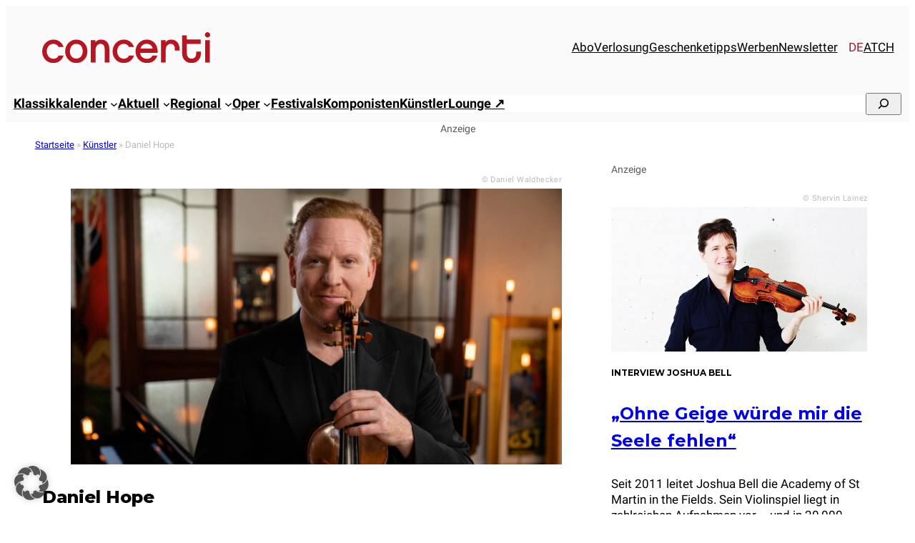

--- FILE ---
content_type: text/html; charset=UTF-8
request_url: https://www.concerti.de/kuenstler/daniel-hope/
body_size: 38188
content:
<!DOCTYPE html>
<html lang="de-DE">
<head>
<meta charset="UTF-8" />
<meta name="viewport" content="width=device-width, initial-scale=1" />
<meta name='robots' content='index, follow, max-image-preview:large, max-snippet:-1, max-video-preview:-1' />
<link rel="alternate" hreflang="de-de" href="https://www.concerti.de/kuenstler/daniel-hope/" />
<link rel="alternate" hreflang="de-at" href="https://www.concerti.at/kuenstler/daniel-hope/" />
<link rel="alternate" hreflang="de-ch" href="https://www.concerti.ch/kuenstler/daniel-hope/" />
<link rel="alternate" hreflang="x-default" href="https://www.concerti.de/kuenstler/daniel-hope/" />
<!-- This site is optimized with the Yoast SEO plugin v26.8 - https://yoast.com/product/yoast-seo-wordpress/ -->
<meta name="description" content="Entdecken Sie die nächsten Konzerte von Daniel Hope, lesen Sie News, exklusive Artikel und Rezensionen &amp; bleiben Sie bestens informiert über Daniel Hope auf concerti.de" />
<link rel="canonical" href="https://www.concerti.de/kuenstler/daniel-hope/" />
<meta property="og:locale" content="de_DE" />
<meta property="og:type" content="article" />
<meta property="og:title" content="Daniel Hope: Konzerte, Artikel, Rezensionen &amp; Termine - concerti.de" />
<meta property="og:description" content="Entdecken Sie die nächsten Konzerte von Daniel Hope, lesen Sie News, exklusive Artikel und Rezensionen &amp; bleiben Sie bestens informiert über Daniel Hope auf concerti.de" />
<meta property="og:url" content="https://www.concerti.de/kuenstler/daniel-hope/" />
<meta property="og:site_name" content="concerti.de" />
<meta property="article:publisher" content="https://www.facebook.com/concertimagazin/" />
<meta property="article:modified_time" content="2024-09-17T11:39:51+00:00" />
<meta property="og:image" content="https://www.concerti.at/wp-content/uploads/2024/09/daniel-hope-c-daniel-waldhecker-1200x627.jpg" />
<meta property="og:image:width" content="1200" />
<meta property="og:image:height" content="627" />
<meta property="og:image:type" content="image/jpeg" />
<meta name="twitter:card" content="summary_large_image" />
<meta name="twitter:site" content="@concerti" />
<meta name="twitter:label1" content="Geschätzte Lesezeit" />
<meta name="twitter:data1" content="2 Minuten" />
<script type="application/ld+json" class="yoast-schema-graph">{"@context":"https://schema.org","@graph":[{"@type":"WebPage","@id":"https://www.concerti.de/kuenstler/daniel-hope/","url":"https://www.concerti.de/kuenstler/daniel-hope/","name":"Daniel Hope: Konzerte, Artikel, Rezensionen & Termine - concerti.de","isPartOf":{"@id":"https://www.concerti.de/#website"},"primaryImageOfPage":{"@id":"https://www.concerti.de/kuenstler/daniel-hope/#primaryimage"},"image":{"@id":"https://www.concerti.de/kuenstler/daniel-hope/#primaryimage"},"thumbnailUrl":"https://www.concerti.de/wp-content/uploads/2024/09/daniel-hope-c-daniel-waldhecker.jpg","datePublished":"2024-04-08T07:08:03+00:00","dateModified":"2024-09-17T11:39:51+00:00","description":"Entdecken Sie die nächsten Konzerte von Daniel Hope, lesen Sie News, exklusive Artikel und Rezensionen & bleiben Sie bestens informiert über Daniel Hope auf concerti.de","breadcrumb":{"@id":"https://www.concerti.de/kuenstler/daniel-hope/#breadcrumb"},"inLanguage":"de","potentialAction":[{"@type":"ReadAction","target":["https://www.concerti.de/kuenstler/daniel-hope/"]}]},{"@type":"ImageObject","inLanguage":"de","@id":"https://www.concerti.de/kuenstler/daniel-hope/#primaryimage","url":"https://www.concerti.de/wp-content/uploads/2024/09/daniel-hope-c-daniel-waldhecker.jpg","contentUrl":"https://www.concerti.de/wp-content/uploads/2024/09/daniel-hope-c-daniel-waldhecker.jpg","width":2048,"height":1366,"caption":"Daniel Hope"},{"@type":"BreadcrumbList","@id":"https://www.concerti.de/kuenstler/daniel-hope/#breadcrumb","itemListElement":[{"@type":"ListItem","position":1,"name":"Startseite","item":"https://www.concerti.de/"},{"@type":"ListItem","position":2,"name":"Künstler","item":"https://www.concerti.de/kuenstler/"},{"@type":"ListItem","position":3,"name":"Daniel Hope"}]},{"@type":"WebSite","@id":"https://www.concerti.de/#website","url":"https://www.concerti.de/","name":"concerti.de","description":"Klassische Musik, Klassik-Konzerte, Oper &amp; Festivals","publisher":{"@id":"https://www.concerti.de/#organization"},"potentialAction":[{"@type":"SearchAction","target":{"@type":"EntryPoint","urlTemplate":"https://www.concerti.de/?s={search_term_string}"},"query-input":{"@type":"PropertyValueSpecification","valueRequired":true,"valueName":"search_term_string"}}],"inLanguage":"de"},{"@type":"Organization","@id":"https://www.concerti.de/#organization","name":"concerti Media GmbH","alternateName":"concerti","url":"https://www.concerti.de/","logo":{"@type":"ImageObject","inLanguage":"de","@id":"https://www.concerti.de/#/schema/logo/image/","url":"https://www.concerti.de/wp-content/uploads/2024/04/concerti-logo.svg","contentUrl":"https://www.concerti.de/wp-content/uploads/2024/04/concerti-logo.svg","width":1,"height":1,"caption":"concerti Media GmbH"},"image":{"@id":"https://www.concerti.de/#/schema/logo/image/"},"sameAs":["https://www.facebook.com/concertimagazin/","https://x.com/concerti","https://de.wikipedia.org/wiki/Concerti","https://www.instagram.com/concerti.de/"]}]}</script>
<!-- / Yoast SEO plugin. -->
<title>Daniel Hope: Konzerte, Artikel, Rezensionen &amp; Termine - concerti.de</title>
<link rel="alternate" type="application/rss+xml" title="concerti.de &raquo; Feed" href="https://www.concerti.de/feed/" />
<link rel="alternate" title="oEmbed (JSON)" type="application/json+oembed" href="https://www.concerti.de/wp-json/oembed/1.0/embed?url=https%3A%2F%2Fwww.concerti.de%2Fkuenstler%2Fdaniel-hope%2F" />
<link rel="alternate" title="oEmbed (XML)" type="text/xml+oembed" href="https://www.concerti.de/wp-json/oembed/1.0/embed?url=https%3A%2F%2Fwww.concerti.de%2Fkuenstler%2Fdaniel-hope%2F&#038;format=xml" />
<!-- www.concerti.de is managing ads with Advanced Ads 2.0.16 – https://wpadvancedads.com/ --><script data-wpfc-render="false" id="concerti-ad-ready">
window.advanced_ads_ready=function(e,a){a=a||"complete";var d=function(e){return"interactive"===a?"loading"!==e:"complete"===e};d(document.readyState)?e():document.addEventListener("readystatechange",(function(a){d(a.target.readyState)&&e()}),{once:"interactive"===a})},window.advanced_ads_ready_queue=window.advanced_ads_ready_queue||[];		</script>
<style id='wp-img-auto-sizes-contain-inline-css'>
img:is([sizes=auto i],[sizes^="auto," i]){contain-intrinsic-size:3000px 1500px}
/*# sourceURL=wp-img-auto-sizes-contain-inline-css */
</style>
<style id='blockbase_font_faces-inline-css'>
/* cyrillic-ext */
@font-face {
font-family: 'Montserrat';
font-style: italic;
font-weight: 100;
font-display: swap;
src: url(https://www.concerti.de/wp-content/themes/blockbase/assets/fonts/montserrat/montserrat-cyrillic-ext-Thin-italic.woff2) format('woff2');
unicode-range: U+0460-052F, U+1C80-1C88, U+20B4, U+2DE0-2DFF, U+A640-A69F, U+FE2E-FE2F;
}
/* cyrillic */
@font-face {
font-family: 'Montserrat';
font-style: italic;
font-weight: 100;
font-display: swap;
src: url(https://www.concerti.de/wp-content/themes/blockbase/assets/fonts/montserrat/montserrat-cyrillic-Thin-italic.woff2) format('woff2');
unicode-range: U+0301, U+0400-045F, U+0490-0491, U+04B0-04B1, U+2116;
}
/* vietnamese */
@font-face {
font-family: 'Montserrat';
font-style: italic;
font-weight: 100;
font-display: swap;
src: url(https://www.concerti.de/wp-content/themes/blockbase/assets/fonts/montserrat/montserrat-vietnamese-Thin-italic.woff2) format('woff2');
unicode-range: U+0102-0103, U+0110-0111, U+0128-0129, U+0168-0169, U+01A0-01A1, U+01AF-01B0, U+1EA0-1EF9, U+20AB;
}
/* latin-ext */
@font-face {
font-family: 'Montserrat';
font-style: italic;
font-weight: 100;
font-display: swap;
src: url(https://www.concerti.de/wp-content/themes/blockbase/assets/fonts/montserrat/montserrat-latin-ext-Thin-italic.woff2) format('woff2');
unicode-range: U+0100-024F, U+0259, U+1E00-1EFF, U+2020, U+20A0-20AB, U+20AD-20CF, U+2113, U+2C60-2C7F, U+A720-A7FF;
}
/* latin */
@font-face {
font-family: 'Montserrat';
font-style: italic;
font-weight: 100;
font-display: swap;
src: url(https://www.concerti.de/wp-content/themes/blockbase/assets/fonts/montserrat/montserrat-Thin-italic.woff2) format('woff2');
unicode-range: U+0000-00FF, U+0131, U+0152-0153, U+02BB-02BC, U+02C6, U+02DA, U+02DC, U+2000-206F, U+2074, U+20AC, U+2122, U+2191, U+2193, U+2212, U+2215, U+FEFF, U+FFFD;
}
/* cyrillic-ext */
@font-face {
font-family: 'Montserrat';
font-style: italic;
font-weight: 200;
font-display: swap;
src: url(https://www.concerti.de/wp-content/themes/blockbase/assets/fonts/montserrat/montserrat-cyrillic-ext-Thin-italic.woff2) format('woff2');
unicode-range: U+0460-052F, U+1C80-1C88, U+20B4, U+2DE0-2DFF, U+A640-A69F, U+FE2E-FE2F;
}
/* cyrillic */
@font-face {
font-family: 'Montserrat';
font-style: italic;
font-weight: 200;
font-display: swap;
src: url(https://www.concerti.de/wp-content/themes/blockbase/assets/fonts/montserrat/montserrat-cyrillic-Thin-italic.woff2) format('woff2');
unicode-range: U+0301, U+0400-045F, U+0490-0491, U+04B0-04B1, U+2116;
}
/* vietnamese */
@font-face {
font-family: 'Montserrat';
font-style: italic;
font-weight: 200;
font-display: swap;
src: url(https://www.concerti.de/wp-content/themes/blockbase/assets/fonts/montserrat/montserrat-vietnamese-Thin-italic.woff2) format('woff2');
unicode-range: U+0102-0103, U+0110-0111, U+0128-0129, U+0168-0169, U+01A0-01A1, U+01AF-01B0, U+1EA0-1EF9, U+20AB;
}
/* latin-ext */
@font-face {
font-family: 'Montserrat';
font-style: italic;
font-weight: 200;
font-display: swap;
src: url(https://www.concerti.de/wp-content/themes/blockbase/assets/fonts/montserrat/montserrat-latin-ext-Thin-italic.woff2) format('woff2');
unicode-range: U+0100-024F, U+0259, U+1E00-1EFF, U+2020, U+20A0-20AB, U+20AD-20CF, U+2113, U+2C60-2C7F, U+A720-A7FF;
}
/* latin */
@font-face {
font-family: 'Montserrat';
font-style: italic;
font-weight: 200;
font-display: swap;
src: url(https://www.concerti.de/wp-content/themes/blockbase/assets/fonts/montserrat/montserrat-Thin-italic.woff2) format('woff2');
unicode-range: U+0000-00FF, U+0131, U+0152-0153, U+02BB-02BC, U+02C6, U+02DA, U+02DC, U+2000-206F, U+2074, U+20AC, U+2122, U+2191, U+2193, U+2212, U+2215, U+FEFF, U+FFFD;
}
/* cyrillic-ext */
@font-face {
font-family: 'Montserrat';
font-style: italic;
font-weight: 300;
font-display: swap;
src: url(https://www.concerti.de/wp-content/themes/blockbase/assets/fonts/montserrat/montserrat-cyrillic-ext-Thin-italic.woff2) format('woff2');
unicode-range: U+0460-052F, U+1C80-1C88, U+20B4, U+2DE0-2DFF, U+A640-A69F, U+FE2E-FE2F;
}
/* cyrillic */
@font-face {
font-family: 'Montserrat';
font-style: italic;
font-weight: 300;
font-display: swap;
src: url(https://www.concerti.de/wp-content/themes/blockbase/assets/fonts/montserrat/montserrat-cyrillic-Thin-italic.woff2) format('woff2');
unicode-range: U+0301, U+0400-045F, U+0490-0491, U+04B0-04B1, U+2116;
}
/* vietnamese */
@font-face {
font-family: 'Montserrat';
font-style: italic;
font-weight: 300;
font-display: swap;
src: url(https://www.concerti.de/wp-content/themes/blockbase/assets/fonts/montserrat/montserrat-vietnamese-Thin-italic.woff2) format('woff2');
unicode-range: U+0102-0103, U+0110-0111, U+0128-0129, U+0168-0169, U+01A0-01A1, U+01AF-01B0, U+1EA0-1EF9, U+20AB;
}
/* latin-ext */
@font-face {
font-family: 'Montserrat';
font-style: italic;
font-weight: 300;
font-display: swap;
src: url(https://www.concerti.de/wp-content/themes/blockbase/assets/fonts/montserrat/montserrat-latin-ext-Thin-italic.woff2) format('woff2');
unicode-range: U+0100-024F, U+0259, U+1E00-1EFF, U+2020, U+20A0-20AB, U+20AD-20CF, U+2113, U+2C60-2C7F, U+A720-A7FF;
}
/* latin */
@font-face {
font-family: 'Montserrat';
font-style: italic;
font-weight: 300;
font-display: swap;
src: url(https://www.concerti.de/wp-content/themes/blockbase/assets/fonts/montserrat/montserrat-Thin-italic.woff2) format('woff2');
unicode-range: U+0000-00FF, U+0131, U+0152-0153, U+02BB-02BC, U+02C6, U+02DA, U+02DC, U+2000-206F, U+2074, U+20AC, U+2122, U+2191, U+2193, U+2212, U+2215, U+FEFF, U+FFFD;
}
/* cyrillic-ext */
@font-face {
font-family: 'Montserrat';
font-style: italic;
font-weight: 400;
font-display: swap;
src: url(https://www.concerti.de/wp-content/themes/blockbase/assets/fonts/montserrat/montserrat-cyrillic-ext-Thin-italic.woff2) format('woff2');
unicode-range: U+0460-052F, U+1C80-1C88, U+20B4, U+2DE0-2DFF, U+A640-A69F, U+FE2E-FE2F;
}
/* cyrillic */
@font-face {
font-family: 'Montserrat';
font-style: italic;
font-weight: 400;
font-display: swap;
src: url(https://www.concerti.de/wp-content/themes/blockbase/assets/fonts/montserrat/montserrat-cyrillic-Thin-italic.woff2) format('woff2');
unicode-range: U+0301, U+0400-045F, U+0490-0491, U+04B0-04B1, U+2116;
}
/* vietnamese */
@font-face {
font-family: 'Montserrat';
font-style: italic;
font-weight: 400;
font-display: swap;
src: url(https://www.concerti.de/wp-content/themes/blockbase/assets/fonts/montserrat/montserrat-vietnamese-Thin-italic.woff2) format('woff2');
unicode-range: U+0102-0103, U+0110-0111, U+0128-0129, U+0168-0169, U+01A0-01A1, U+01AF-01B0, U+1EA0-1EF9, U+20AB;
}
/* latin-ext */
@font-face {
font-family: 'Montserrat';
font-style: italic;
font-weight: 400;
font-display: swap;
src: url(https://www.concerti.de/wp-content/themes/blockbase/assets/fonts/montserrat/montserrat-latin-ext-Thin-italic.woff2) format('woff2');
unicode-range: U+0100-024F, U+0259, U+1E00-1EFF, U+2020, U+20A0-20AB, U+20AD-20CF, U+2113, U+2C60-2C7F, U+A720-A7FF;
}
/* latin */
@font-face {
font-family: 'Montserrat';
font-style: italic;
font-weight: 400;
font-display: swap;
src: url(https://www.concerti.de/wp-content/themes/blockbase/assets/fonts/montserrat/montserrat-Thin-italic.woff2) format('woff2');
unicode-range: U+0000-00FF, U+0131, U+0152-0153, U+02BB-02BC, U+02C6, U+02DA, U+02DC, U+2000-206F, U+2074, U+20AC, U+2122, U+2191, U+2193, U+2212, U+2215, U+FEFF, U+FFFD;
}
/* cyrillic-ext */
@font-face {
font-family: 'Montserrat';
font-style: italic;
font-weight: 500;
font-display: swap;
src: url(https://www.concerti.de/wp-content/themes/blockbase/assets/fonts/montserrat/montserrat-cyrillic-ext-Thin-italic.woff2) format('woff2');
unicode-range: U+0460-052F, U+1C80-1C88, U+20B4, U+2DE0-2DFF, U+A640-A69F, U+FE2E-FE2F;
}
/* cyrillic */
@font-face {
font-family: 'Montserrat';
font-style: italic;
font-weight: 500;
font-display: swap;
src: url(https://www.concerti.de/wp-content/themes/blockbase/assets/fonts/montserrat/montserrat-cyrillic-Thin-italic.woff2) format('woff2');
unicode-range: U+0301, U+0400-045F, U+0490-0491, U+04B0-04B1, U+2116;
}
/* vietnamese */
@font-face {
font-family: 'Montserrat';
font-style: italic;
font-weight: 500;
font-display: swap;
src: url(https://www.concerti.de/wp-content/themes/blockbase/assets/fonts/montserrat/montserrat-vietnamese-Thin-italic.woff2) format('woff2');
unicode-range: U+0102-0103, U+0110-0111, U+0128-0129, U+0168-0169, U+01A0-01A1, U+01AF-01B0, U+1EA0-1EF9, U+20AB;
}
/* latin-ext */
@font-face {
font-family: 'Montserrat';
font-style: italic;
font-weight: 500;
font-display: swap;
src: url(https://www.concerti.de/wp-content/themes/blockbase/assets/fonts/montserrat/montserrat-latin-ext-Thin-italic.woff2) format('woff2');
unicode-range: U+0100-024F, U+0259, U+1E00-1EFF, U+2020, U+20A0-20AB, U+20AD-20CF, U+2113, U+2C60-2C7F, U+A720-A7FF;
}
/* latin */
@font-face {
font-family: 'Montserrat';
font-style: italic;
font-weight: 500;
font-display: swap;
src: url(https://www.concerti.de/wp-content/themes/blockbase/assets/fonts/montserrat/montserrat-Thin-italic.woff2) format('woff2');
unicode-range: U+0000-00FF, U+0131, U+0152-0153, U+02BB-02BC, U+02C6, U+02DA, U+02DC, U+2000-206F, U+2074, U+20AC, U+2122, U+2191, U+2193, U+2212, U+2215, U+FEFF, U+FFFD;
}
/* cyrillic-ext */
@font-face {
font-family: 'Montserrat';
font-style: italic;
font-weight: 600;
font-display: swap;
src: url(https://www.concerti.de/wp-content/themes/blockbase/assets/fonts/montserrat/montserrat-cyrillic-ext-Thin-italic.woff2) format('woff2');
unicode-range: U+0460-052F, U+1C80-1C88, U+20B4, U+2DE0-2DFF, U+A640-A69F, U+FE2E-FE2F;
}
/* cyrillic */
@font-face {
font-family: 'Montserrat';
font-style: italic;
font-weight: 600;
font-display: swap;
src: url(https://www.concerti.de/wp-content/themes/blockbase/assets/fonts/montserrat/montserrat-cyrillic-Thin-italic.woff2) format('woff2');
unicode-range: U+0301, U+0400-045F, U+0490-0491, U+04B0-04B1, U+2116;
}
/* vietnamese */
@font-face {
font-family: 'Montserrat';
font-style: italic;
font-weight: 600;
font-display: swap;
src: url(https://www.concerti.de/wp-content/themes/blockbase/assets/fonts/montserrat/montserrat-vietnamese-Thin-italic.woff2) format('woff2');
unicode-range: U+0102-0103, U+0110-0111, U+0128-0129, U+0168-0169, U+01A0-01A1, U+01AF-01B0, U+1EA0-1EF9, U+20AB;
}
/* latin-ext */
@font-face {
font-family: 'Montserrat';
font-style: italic;
font-weight: 600;
font-display: swap;
src: url(https://www.concerti.de/wp-content/themes/blockbase/assets/fonts/montserrat/montserrat-latin-ext-Thin-italic.woff2) format('woff2');
unicode-range: U+0100-024F, U+0259, U+1E00-1EFF, U+2020, U+20A0-20AB, U+20AD-20CF, U+2113, U+2C60-2C7F, U+A720-A7FF;
}
/* latin */
@font-face {
font-family: 'Montserrat';
font-style: italic;
font-weight: 600;
font-display: swap;
src: url(https://www.concerti.de/wp-content/themes/blockbase/assets/fonts/montserrat/montserrat-Thin-italic.woff2) format('woff2');
unicode-range: U+0000-00FF, U+0131, U+0152-0153, U+02BB-02BC, U+02C6, U+02DA, U+02DC, U+2000-206F, U+2074, U+20AC, U+2122, U+2191, U+2193, U+2212, U+2215, U+FEFF, U+FFFD;
}
/* cyrillic-ext */
@font-face {
font-family: 'Montserrat';
font-style: italic;
font-weight: 700;
font-display: swap;
src: url(https://www.concerti.de/wp-content/themes/blockbase/assets/fonts/montserrat/montserrat-cyrillic-ext-Thin-italic.woff2) format('woff2');
unicode-range: U+0460-052F, U+1C80-1C88, U+20B4, U+2DE0-2DFF, U+A640-A69F, U+FE2E-FE2F;
}
/* cyrillic */
@font-face {
font-family: 'Montserrat';
font-style: italic;
font-weight: 700;
font-display: swap;
src: url(https://www.concerti.de/wp-content/themes/blockbase/assets/fonts/montserrat/montserrat-cyrillic-Thin-italic.woff2) format('woff2');
unicode-range: U+0301, U+0400-045F, U+0490-0491, U+04B0-04B1, U+2116;
}
/* vietnamese */
@font-face {
font-family: 'Montserrat';
font-style: italic;
font-weight: 700;
font-display: swap;
src: url(https://www.concerti.de/wp-content/themes/blockbase/assets/fonts/montserrat/montserrat-vietnamese-Thin-italic.woff2) format('woff2');
unicode-range: U+0102-0103, U+0110-0111, U+0128-0129, U+0168-0169, U+01A0-01A1, U+01AF-01B0, U+1EA0-1EF9, U+20AB;
}
/* latin-ext */
@font-face {
font-family: 'Montserrat';
font-style: italic;
font-weight: 700;
font-display: swap;
src: url(https://www.concerti.de/wp-content/themes/blockbase/assets/fonts/montserrat/montserrat-latin-ext-Thin-italic.woff2) format('woff2');
unicode-range: U+0100-024F, U+0259, U+1E00-1EFF, U+2020, U+20A0-20AB, U+20AD-20CF, U+2113, U+2C60-2C7F, U+A720-A7FF;
}
/* latin */
@font-face {
font-family: 'Montserrat';
font-style: italic;
font-weight: 700;
font-display: swap;
src: url(https://www.concerti.de/wp-content/themes/blockbase/assets/fonts/montserrat/montserrat-Thin-italic.woff2) format('woff2');
unicode-range: U+0000-00FF, U+0131, U+0152-0153, U+02BB-02BC, U+02C6, U+02DA, U+02DC, U+2000-206F, U+2074, U+20AC, U+2122, U+2191, U+2193, U+2212, U+2215, U+FEFF, U+FFFD;
}
/* cyrillic-ext */
@font-face {
font-family: 'Montserrat';
font-style: italic;
font-weight: 800;
font-display: swap;
src: url(https://www.concerti.de/wp-content/themes/blockbase/assets/fonts/montserrat/montserrat-cyrillic-ext-Thin-italic.woff2) format('woff2');
unicode-range: U+0460-052F, U+1C80-1C88, U+20B4, U+2DE0-2DFF, U+A640-A69F, U+FE2E-FE2F;
}
/* cyrillic */
@font-face {
font-family: 'Montserrat';
font-style: italic;
font-weight: 800;
font-display: swap;
src: url(https://www.concerti.de/wp-content/themes/blockbase/assets/fonts/montserrat/montserrat-cyrillic-Thin-italic.woff2) format('woff2');
unicode-range: U+0301, U+0400-045F, U+0490-0491, U+04B0-04B1, U+2116;
}
/* vietnamese */
@font-face {
font-family: 'Montserrat';
font-style: italic;
font-weight: 800;
font-display: swap;
src: url(https://www.concerti.de/wp-content/themes/blockbase/assets/fonts/montserrat/montserrat-vietnamese-Thin-italic.woff2) format('woff2');
unicode-range: U+0102-0103, U+0110-0111, U+0128-0129, U+0168-0169, U+01A0-01A1, U+01AF-01B0, U+1EA0-1EF9, U+20AB;
}
/* latin-ext */
@font-face {
font-family: 'Montserrat';
font-style: italic;
font-weight: 800;
font-display: swap;
src: url(https://www.concerti.de/wp-content/themes/blockbase/assets/fonts/montserrat/montserrat-latin-ext-Thin-italic.woff2) format('woff2');
unicode-range: U+0100-024F, U+0259, U+1E00-1EFF, U+2020, U+20A0-20AB, U+20AD-20CF, U+2113, U+2C60-2C7F, U+A720-A7FF;
}
/* latin */
@font-face {
font-family: 'Montserrat';
font-style: italic;
font-weight: 800;
font-display: swap;
src: url(https://www.concerti.de/wp-content/themes/blockbase/assets/fonts/montserrat/montserrat-Thin-italic.woff2) format('woff2');
unicode-range: U+0000-00FF, U+0131, U+0152-0153, U+02BB-02BC, U+02C6, U+02DA, U+02DC, U+2000-206F, U+2074, U+20AC, U+2122, U+2191, U+2193, U+2212, U+2215, U+FEFF, U+FFFD;
}
/* cyrillic-ext */
@font-face {
font-family: 'Montserrat';
font-style: italic;
font-weight: 900;
font-display: swap;
src: url(https://www.concerti.de/wp-content/themes/blockbase/assets/fonts/montserrat/montserrat-cyrillic-ext-Thin-italic.woff2) format('woff2');
unicode-range: U+0460-052F, U+1C80-1C88, U+20B4, U+2DE0-2DFF, U+A640-A69F, U+FE2E-FE2F;
}
/* cyrillic */
@font-face {
font-family: 'Montserrat';
font-style: italic;
font-weight: 900;
font-display: swap;
src: url(https://www.concerti.de/wp-content/themes/blockbase/assets/fonts/montserrat/montserrat-cyrillic-Thin-italic.woff2) format('woff2');
unicode-range: U+0301, U+0400-045F, U+0490-0491, U+04B0-04B1, U+2116;
}
/* vietnamese */
@font-face {
font-family: 'Montserrat';
font-style: italic;
font-weight: 900;
font-display: swap;
src: url(https://www.concerti.de/wp-content/themes/blockbase/assets/fonts/montserrat/montserrat-vietnamese-Thin-italic.woff2) format('woff2');
unicode-range: U+0102-0103, U+0110-0111, U+0128-0129, U+0168-0169, U+01A0-01A1, U+01AF-01B0, U+1EA0-1EF9, U+20AB;
}
/* latin-ext */
@font-face {
font-family: 'Montserrat';
font-style: italic;
font-weight: 900;
font-display: swap;
src: url(https://www.concerti.de/wp-content/themes/blockbase/assets/fonts/montserrat/montserrat-latin-ext-Thin-italic.woff2) format('woff2');
unicode-range: U+0100-024F, U+0259, U+1E00-1EFF, U+2020, U+20A0-20AB, U+20AD-20CF, U+2113, U+2C60-2C7F, U+A720-A7FF;
}
/* latin */
@font-face {
font-family: 'Montserrat';
font-style: italic;
font-weight: 900;
font-display: swap;
src: url(https://www.concerti.de/wp-content/themes/blockbase/assets/fonts/montserrat/montserrat-Thin-italic.woff2) format('woff2');
unicode-range: U+0000-00FF, U+0131, U+0152-0153, U+02BB-02BC, U+02C6, U+02DA, U+02DC, U+2000-206F, U+2074, U+20AC, U+2122, U+2191, U+2193, U+2212, U+2215, U+FEFF, U+FFFD;
}
/* cyrillic-ext */
@font-face {
font-family: 'Montserrat';
font-style: normal;
font-weight: 100;
font-display: swap;
src: url(https://www.concerti.de/wp-content/themes/blockbase/assets/fonts/montserrat/montserrat-cyrillic-ext-Thin.woff2) format('woff2');
unicode-range: U+0460-052F, U+1C80-1C88, U+20B4, U+2DE0-2DFF, U+A640-A69F, U+FE2E-FE2F;
}
/* cyrillic */
@font-face {
font-family: 'Montserrat';
font-style: normal;
font-weight: 100;
font-display: swap;
src: url(https://www.concerti.de/wp-content/themes/blockbase/assets/fonts/montserrat/montserrat-cyrillic-Thin.woff2) format('woff2');
unicode-range: U+0301, U+0400-045F, U+0490-0491, U+04B0-04B1, U+2116;
}
/* vietnamese */
@font-face {
font-family: 'Montserrat';
font-style: normal;
font-weight: 100;
font-display: swap;
src: url(https://www.concerti.de/wp-content/themes/blockbase/assets/fonts/montserrat/montserrat-vietnamese-Thin.woff2) format('woff2');
unicode-range: U+0102-0103, U+0110-0111, U+0128-0129, U+0168-0169, U+01A0-01A1, U+01AF-01B0, U+1EA0-1EF9, U+20AB;
}
/* latin-ext */
@font-face {
font-family: 'Montserrat';
font-style: normal;
font-weight: 100;
font-display: swap;
src: url(https://www.concerti.de/wp-content/themes/blockbase/assets/fonts/montserrat/montserrat-latin-ext-Thin.woff2) format('woff2');
unicode-range: U+0100-024F, U+0259, U+1E00-1EFF, U+2020, U+20A0-20AB, U+20AD-20CF, U+2113, U+2C60-2C7F, U+A720-A7FF;
}
/* latin */
@font-face {
font-family: 'Montserrat';
font-style: normal;
font-weight: 100;
font-display: swap;
src: url(https://www.concerti.de/wp-content/themes/blockbase/assets/fonts/montserrat/montserrat-Thin.woff2) format('woff2');
unicode-range: U+0000-00FF, U+0131, U+0152-0153, U+02BB-02BC, U+02C6, U+02DA, U+02DC, U+2000-206F, U+2074, U+20AC, U+2122, U+2191, U+2193, U+2212, U+2215, U+FEFF, U+FFFD;
}
/* cyrillic-ext */
@font-face {
font-family: 'Montserrat';
font-style: normal;
font-weight: 200;
font-display: swap;
src: url(https://www.concerti.de/wp-content/themes/blockbase/assets/fonts/montserrat/montserrat-cyrillic-ext-Thin.woff2) format('woff2');
unicode-range: U+0460-052F, U+1C80-1C88, U+20B4, U+2DE0-2DFF, U+A640-A69F, U+FE2E-FE2F;
}
/* cyrillic */
@font-face {
font-family: 'Montserrat';
font-style: normal;
font-weight: 200;
font-display: swap;
src: url(https://www.concerti.de/wp-content/themes/blockbase/assets/fonts/montserrat/montserrat-cyrillic-Thin.woff2) format('woff2');
unicode-range: U+0301, U+0400-045F, U+0490-0491, U+04B0-04B1, U+2116;
}
/* vietnamese */
@font-face {
font-family: 'Montserrat';
font-style: normal;
font-weight: 200;
font-display: swap;
src: url(https://www.concerti.de/wp-content/themes/blockbase/assets/fonts/montserrat/montserrat-vietnamese-Thin.woff2) format('woff2');
unicode-range: U+0102-0103, U+0110-0111, U+0128-0129, U+0168-0169, U+01A0-01A1, U+01AF-01B0, U+1EA0-1EF9, U+20AB;
}
/* latin-ext */
@font-face {
font-family: 'Montserrat';
font-style: normal;
font-weight: 200;
font-display: swap;
src: url(https://www.concerti.de/wp-content/themes/blockbase/assets/fonts/montserrat/montserrat-latin-ext-Thin.woff2) format('woff2');
unicode-range: U+0100-024F, U+0259, U+1E00-1EFF, U+2020, U+20A0-20AB, U+20AD-20CF, U+2113, U+2C60-2C7F, U+A720-A7FF;
}
/* latin */
@font-face {
font-family: 'Montserrat';
font-style: normal;
font-weight: 200;
font-display: swap;
src: url(https://www.concerti.de/wp-content/themes/blockbase/assets/fonts/montserrat/montserrat-Thin.woff2) format('woff2');
unicode-range: U+0000-00FF, U+0131, U+0152-0153, U+02BB-02BC, U+02C6, U+02DA, U+02DC, U+2000-206F, U+2074, U+20AC, U+2122, U+2191, U+2193, U+2212, U+2215, U+FEFF, U+FFFD;
}
/* cyrillic-ext */
@font-face {
font-family: 'Montserrat';
font-style: normal;
font-weight: 300;
font-display: swap;
src: url(https://www.concerti.de/wp-content/themes/blockbase/assets/fonts/montserrat/montserrat-cyrillic-ext-Thin.woff2) format('woff2');
unicode-range: U+0460-052F, U+1C80-1C88, U+20B4, U+2DE0-2DFF, U+A640-A69F, U+FE2E-FE2F;
}
/* cyrillic */
@font-face {
font-family: 'Montserrat';
font-style: normal;
font-weight: 300;
font-display: swap;
src: url(https://www.concerti.de/wp-content/themes/blockbase/assets/fonts/montserrat/montserrat-cyrillic-Thin.woff2) format('woff2');
unicode-range: U+0301, U+0400-045F, U+0490-0491, U+04B0-04B1, U+2116;
}
/* vietnamese */
@font-face {
font-family: 'Montserrat';
font-style: normal;
font-weight: 300;
font-display: swap;
src: url(https://www.concerti.de/wp-content/themes/blockbase/assets/fonts/montserrat/montserrat-vietnamese-Thin.woff2) format('woff2');
unicode-range: U+0102-0103, U+0110-0111, U+0128-0129, U+0168-0169, U+01A0-01A1, U+01AF-01B0, U+1EA0-1EF9, U+20AB;
}
/* latin-ext */
@font-face {
font-family: 'Montserrat';
font-style: normal;
font-weight: 300;
font-display: swap;
src: url(https://www.concerti.de/wp-content/themes/blockbase/assets/fonts/montserrat/montserrat-latin-ext-Thin.woff2) format('woff2');
unicode-range: U+0100-024F, U+0259, U+1E00-1EFF, U+2020, U+20A0-20AB, U+20AD-20CF, U+2113, U+2C60-2C7F, U+A720-A7FF;
}
/* latin */
@font-face {
font-family: 'Montserrat';
font-style: normal;
font-weight: 300;
font-display: swap;
src: url(https://www.concerti.de/wp-content/themes/blockbase/assets/fonts/montserrat/montserrat-Thin.woff2) format('woff2');
unicode-range: U+0000-00FF, U+0131, U+0152-0153, U+02BB-02BC, U+02C6, U+02DA, U+02DC, U+2000-206F, U+2074, U+20AC, U+2122, U+2191, U+2193, U+2212, U+2215, U+FEFF, U+FFFD;
}
/* cyrillic-ext */
@font-face {
font-family: 'Montserrat';
font-style: normal;
font-weight: 400;
font-display: swap;
src: url(https://www.concerti.de/wp-content/themes/blockbase/assets/fonts/montserrat/montserrat-cyrillic-ext-Thin.woff2) format('woff2');
unicode-range: U+0460-052F, U+1C80-1C88, U+20B4, U+2DE0-2DFF, U+A640-A69F, U+FE2E-FE2F;
}
/* cyrillic */
@font-face {
font-family: 'Montserrat';
font-style: normal;
font-weight: 400;
font-display: swap;
src: url(https://www.concerti.de/wp-content/themes/blockbase/assets/fonts/montserrat/montserrat-cyrillic-Thin.woff2) format('woff2');
unicode-range: U+0301, U+0400-045F, U+0490-0491, U+04B0-04B1, U+2116;
}
/* vietnamese */
@font-face {
font-family: 'Montserrat';
font-style: normal;
font-weight: 400;
font-display: swap;
src: url(https://www.concerti.de/wp-content/themes/blockbase/assets/fonts/montserrat/montserrat-vietnamese-Thin.woff2) format('woff2');
unicode-range: U+0102-0103, U+0110-0111, U+0128-0129, U+0168-0169, U+01A0-01A1, U+01AF-01B0, U+1EA0-1EF9, U+20AB;
}
/* latin-ext */
@font-face {
font-family: 'Montserrat';
font-style: normal;
font-weight: 400;
font-display: swap;
src: url(https://www.concerti.de/wp-content/themes/blockbase/assets/fonts/montserrat/montserrat-latin-ext-Thin.woff2) format('woff2');
unicode-range: U+0100-024F, U+0259, U+1E00-1EFF, U+2020, U+20A0-20AB, U+20AD-20CF, U+2113, U+2C60-2C7F, U+A720-A7FF;
}
/* latin */
@font-face {
font-family: 'Montserrat';
font-style: normal;
font-weight: 400;
font-display: swap;
src: url(https://www.concerti.de/wp-content/themes/blockbase/assets/fonts/montserrat/montserrat-Thin.woff2) format('woff2');
unicode-range: U+0000-00FF, U+0131, U+0152-0153, U+02BB-02BC, U+02C6, U+02DA, U+02DC, U+2000-206F, U+2074, U+20AC, U+2122, U+2191, U+2193, U+2212, U+2215, U+FEFF, U+FFFD;
}
/* cyrillic-ext */
@font-face {
font-family: 'Montserrat';
font-style: normal;
font-weight: 500;
font-display: swap;
src: url(https://www.concerti.de/wp-content/themes/blockbase/assets/fonts/montserrat/montserrat-cyrillic-ext-Thin.woff2) format('woff2');
unicode-range: U+0460-052F, U+1C80-1C88, U+20B4, U+2DE0-2DFF, U+A640-A69F, U+FE2E-FE2F;
}
/* cyrillic */
@font-face {
font-family: 'Montserrat';
font-style: normal;
font-weight: 500;
font-display: swap;
src: url(https://www.concerti.de/wp-content/themes/blockbase/assets/fonts/montserrat/montserrat-cyrillic-Thin.woff2) format('woff2');
unicode-range: U+0301, U+0400-045F, U+0490-0491, U+04B0-04B1, U+2116;
}
/* vietnamese */
@font-face {
font-family: 'Montserrat';
font-style: normal;
font-weight: 500;
font-display: swap;
src: url(https://www.concerti.de/wp-content/themes/blockbase/assets/fonts/montserrat/montserrat-vietnamese-Thin.woff2) format('woff2');
unicode-range: U+0102-0103, U+0110-0111, U+0128-0129, U+0168-0169, U+01A0-01A1, U+01AF-01B0, U+1EA0-1EF9, U+20AB;
}
/* latin-ext */
@font-face {
font-family: 'Montserrat';
font-style: normal;
font-weight: 500;
font-display: swap;
src: url(https://www.concerti.de/wp-content/themes/blockbase/assets/fonts/montserrat/montserrat-latin-ext-Thin.woff2) format('woff2');
unicode-range: U+0100-024F, U+0259, U+1E00-1EFF, U+2020, U+20A0-20AB, U+20AD-20CF, U+2113, U+2C60-2C7F, U+A720-A7FF;
}
/* latin */
@font-face {
font-family: 'Montserrat';
font-style: normal;
font-weight: 500;
font-display: swap;
src: url(https://www.concerti.de/wp-content/themes/blockbase/assets/fonts/montserrat/montserrat-Thin.woff2) format('woff2');
unicode-range: U+0000-00FF, U+0131, U+0152-0153, U+02BB-02BC, U+02C6, U+02DA, U+02DC, U+2000-206F, U+2074, U+20AC, U+2122, U+2191, U+2193, U+2212, U+2215, U+FEFF, U+FFFD;
}
/* cyrillic-ext */
@font-face {
font-family: 'Montserrat';
font-style: normal;
font-weight: 600;
font-display: swap;
src: url(https://www.concerti.de/wp-content/themes/blockbase/assets/fonts/montserrat/montserrat-cyrillic-ext-Thin.woff2) format('woff2');
unicode-range: U+0460-052F, U+1C80-1C88, U+20B4, U+2DE0-2DFF, U+A640-A69F, U+FE2E-FE2F;
}
/* cyrillic */
@font-face {
font-family: 'Montserrat';
font-style: normal;
font-weight: 600;
font-display: swap;
src: url(https://www.concerti.de/wp-content/themes/blockbase/assets/fonts/montserrat/montserrat-cyrillic-Thin.woff2) format('woff2');
unicode-range: U+0301, U+0400-045F, U+0490-0491, U+04B0-04B1, U+2116;
}
/* vietnamese */
@font-face {
font-family: 'Montserrat';
font-style: normal;
font-weight: 600;
font-display: swap;
src: url(https://www.concerti.de/wp-content/themes/blockbase/assets/fonts/montserrat/montserrat-vietnamese-Thin.woff2) format('woff2');
unicode-range: U+0102-0103, U+0110-0111, U+0128-0129, U+0168-0169, U+01A0-01A1, U+01AF-01B0, U+1EA0-1EF9, U+20AB;
}
/* latin-ext */
@font-face {
font-family: 'Montserrat';
font-style: normal;
font-weight: 600;
font-display: swap;
src: url(https://www.concerti.de/wp-content/themes/blockbase/assets/fonts/montserrat/montserrat-latin-ext-Thin.woff2) format('woff2');
unicode-range: U+0100-024F, U+0259, U+1E00-1EFF, U+2020, U+20A0-20AB, U+20AD-20CF, U+2113, U+2C60-2C7F, U+A720-A7FF;
}
/* latin */
@font-face {
font-family: 'Montserrat';
font-style: normal;
font-weight: 600;
font-display: swap;
src: url(https://www.concerti.de/wp-content/themes/blockbase/assets/fonts/montserrat/montserrat-Thin.woff2) format('woff2');
unicode-range: U+0000-00FF, U+0131, U+0152-0153, U+02BB-02BC, U+02C6, U+02DA, U+02DC, U+2000-206F, U+2074, U+20AC, U+2122, U+2191, U+2193, U+2212, U+2215, U+FEFF, U+FFFD;
}
/* cyrillic-ext */
@font-face {
font-family: 'Montserrat';
font-style: normal;
font-weight: 700;
font-display: swap;
src: url(https://www.concerti.de/wp-content/themes/blockbase/assets/fonts/montserrat/montserrat-cyrillic-ext-Thin.woff2) format('woff2');
unicode-range: U+0460-052F, U+1C80-1C88, U+20B4, U+2DE0-2DFF, U+A640-A69F, U+FE2E-FE2F;
}
/* cyrillic */
@font-face {
font-family: 'Montserrat';
font-style: normal;
font-weight: 700;
font-display: swap;
src: url(https://www.concerti.de/wp-content/themes/blockbase/assets/fonts/montserrat/montserrat-cyrillic-Thin.woff2) format('woff2');
unicode-range: U+0301, U+0400-045F, U+0490-0491, U+04B0-04B1, U+2116;
}
/* vietnamese */
@font-face {
font-family: 'Montserrat';
font-style: normal;
font-weight: 700;
font-display: swap;
src: url(https://www.concerti.de/wp-content/themes/blockbase/assets/fonts/montserrat/montserrat-vietnamese-Thin.woff2) format('woff2');
unicode-range: U+0102-0103, U+0110-0111, U+0128-0129, U+0168-0169, U+01A0-01A1, U+01AF-01B0, U+1EA0-1EF9, U+20AB;
}
/* latin-ext */
@font-face {
font-family: 'Montserrat';
font-style: normal;
font-weight: 700;
font-display: swap;
src: url(https://www.concerti.de/wp-content/themes/blockbase/assets/fonts/montserrat/montserrat-latin-ext-Thin.woff2) format('woff2');
unicode-range: U+0100-024F, U+0259, U+1E00-1EFF, U+2020, U+20A0-20AB, U+20AD-20CF, U+2113, U+2C60-2C7F, U+A720-A7FF;
}
/* latin */
@font-face {
font-family: 'Montserrat';
font-style: normal;
font-weight: 700;
font-display: swap;
src: url(https://www.concerti.de/wp-content/themes/blockbase/assets/fonts/montserrat/montserrat-Thin.woff2) format('woff2');
unicode-range: U+0000-00FF, U+0131, U+0152-0153, U+02BB-02BC, U+02C6, U+02DA, U+02DC, U+2000-206F, U+2074, U+20AC, U+2122, U+2191, U+2193, U+2212, U+2215, U+FEFF, U+FFFD;
}
/* cyrillic-ext */
@font-face {
font-family: 'Montserrat';
font-style: normal;
font-weight: 800;
font-display: swap;
src: url(https://www.concerti.de/wp-content/themes/blockbase/assets/fonts/montserrat/montserrat-cyrillic-ext-Thin.woff2) format('woff2');
unicode-range: U+0460-052F, U+1C80-1C88, U+20B4, U+2DE0-2DFF, U+A640-A69F, U+FE2E-FE2F;
}
/* cyrillic */
@font-face {
font-family: 'Montserrat';
font-style: normal;
font-weight: 800;
font-display: swap;
src: url(https://www.concerti.de/wp-content/themes/blockbase/assets/fonts/montserrat/montserrat-cyrillic-Thin.woff2) format('woff2');
unicode-range: U+0301, U+0400-045F, U+0490-0491, U+04B0-04B1, U+2116;
}
/* vietnamese */
@font-face {
font-family: 'Montserrat';
font-style: normal;
font-weight: 800;
font-display: swap;
src: url(https://www.concerti.de/wp-content/themes/blockbase/assets/fonts/montserrat/montserrat-vietnamese-Thin.woff2) format('woff2');
unicode-range: U+0102-0103, U+0110-0111, U+0128-0129, U+0168-0169, U+01A0-01A1, U+01AF-01B0, U+1EA0-1EF9, U+20AB;
}
/* latin-ext */
@font-face {
font-family: 'Montserrat';
font-style: normal;
font-weight: 800;
font-display: swap;
src: url(https://www.concerti.de/wp-content/themes/blockbase/assets/fonts/montserrat/montserrat-latin-ext-Thin.woff2) format('woff2');
unicode-range: U+0100-024F, U+0259, U+1E00-1EFF, U+2020, U+20A0-20AB, U+20AD-20CF, U+2113, U+2C60-2C7F, U+A720-A7FF;
}
/* latin */
@font-face {
font-family: 'Montserrat';
font-style: normal;
font-weight: 800;
font-display: swap;
src: url(https://www.concerti.de/wp-content/themes/blockbase/assets/fonts/montserrat/montserrat-Thin.woff2) format('woff2');
unicode-range: U+0000-00FF, U+0131, U+0152-0153, U+02BB-02BC, U+02C6, U+02DA, U+02DC, U+2000-206F, U+2074, U+20AC, U+2122, U+2191, U+2193, U+2212, U+2215, U+FEFF, U+FFFD;
}
/* cyrillic-ext */
@font-face {
font-family: 'Montserrat';
font-style: normal;
font-weight: 900;
font-display: swap;
src: url(https://www.concerti.de/wp-content/themes/blockbase/assets/fonts/montserrat/montserrat-cyrillic-ext-Thin.woff2) format('woff2');
unicode-range: U+0460-052F, U+1C80-1C88, U+20B4, U+2DE0-2DFF, U+A640-A69F, U+FE2E-FE2F;
}
/* cyrillic */
@font-face {
font-family: 'Montserrat';
font-style: normal;
font-weight: 900;
font-display: swap;
src: url(https://www.concerti.de/wp-content/themes/blockbase/assets/fonts/montserrat/montserrat-cyrillic-Thin.woff2) format('woff2');
unicode-range: U+0301, U+0400-045F, U+0490-0491, U+04B0-04B1, U+2116;
}
/* vietnamese */
@font-face {
font-family: 'Montserrat';
font-style: normal;
font-weight: 900;
font-display: swap;
src: url(https://www.concerti.de/wp-content/themes/blockbase/assets/fonts/montserrat/montserrat-vietnamese-Thin.woff2) format('woff2');
unicode-range: U+0102-0103, U+0110-0111, U+0128-0129, U+0168-0169, U+01A0-01A1, U+01AF-01B0, U+1EA0-1EF9, U+20AB;
}
/* latin-ext */
@font-face {
font-family: 'Montserrat';
font-style: normal;
font-weight: 900;
font-display: swap;
src: url(https://www.concerti.de/wp-content/themes/blockbase/assets/fonts/montserrat/montserrat-latin-ext-Thin.woff2) format('woff2');
unicode-range: U+0100-024F, U+0259, U+1E00-1EFF, U+2020, U+20A0-20AB, U+20AD-20CF, U+2113, U+2C60-2C7F, U+A720-A7FF;
}
/* latin */
@font-face {
font-family: 'Montserrat';
font-style: normal;
font-weight: 900;
font-display: swap;
src: url(https://www.concerti.de/wp-content/themes/blockbase/assets/fonts/montserrat/montserrat-Thin.woff2) format('woff2');
unicode-range: U+0000-00FF, U+0131, U+0152-0153, U+02BB-02BC, U+02C6, U+02DA, U+02DC, U+2000-206F, U+2074, U+20AC, U+2122, U+2191, U+2193, U+2212, U+2215, U+FEFF, U+FFFD;
}/* cyrillic-ext */
@font-face {
font-family: 'Roboto';
font-style: italic;
font-weight: 100;
font-display: swap;
src: url(https://www.concerti.de/wp-content/themes/blockbase/assets/fonts/roboto/roboto-cyrillic-ext-Thin-italic.woff2) format('woff2');
unicode-range: U+0460-052F, U+1C80-1C88, U+20B4, U+2DE0-2DFF, U+A640-A69F, U+FE2E-FE2F;
}
/* cyrillic */
@font-face {
font-family: 'Roboto';
font-style: italic;
font-weight: 100;
font-display: swap;
src: url(https://www.concerti.de/wp-content/themes/blockbase/assets/fonts/roboto/roboto-cyrillic-Thin-italic.woff2) format('woff2');
unicode-range: U+0301, U+0400-045F, U+0490-0491, U+04B0-04B1, U+2116;
}
/* greek-ext */
@font-face {
font-family: 'Roboto';
font-style: italic;
font-weight: 100;
font-display: swap;
src: url(https://www.concerti.de/wp-content/themes/blockbase/assets/fonts/roboto/roboto-greek-ext-Thin-italic.woff2) format('woff2');
unicode-range: U+1F00-1FFF;
}
/* greek */
@font-face {
font-family: 'Roboto';
font-style: italic;
font-weight: 100;
font-display: swap;
src: url(https://www.concerti.de/wp-content/themes/blockbase/assets/fonts/roboto/roboto-greek-Thin-italic.woff2) format('woff2');
unicode-range: U+0370-03FF;
}
/* vietnamese */
@font-face {
font-family: 'Roboto';
font-style: italic;
font-weight: 100;
font-display: swap;
src: url(https://www.concerti.de/wp-content/themes/blockbase/assets/fonts/roboto/roboto-vietnamese-Thin-italic.woff2) format('woff2');
unicode-range: U+0102-0103, U+0110-0111, U+0128-0129, U+0168-0169, U+01A0-01A1, U+01AF-01B0, U+1EA0-1EF9, U+20AB;
}
/* latin-ext */
@font-face {
font-family: 'Roboto';
font-style: italic;
font-weight: 100;
font-display: swap;
src: url(https://www.concerti.de/wp-content/themes/blockbase/assets/fonts/roboto/roboto-latin-ext-Thin-italic.woff2) format('woff2');
unicode-range: U+0100-024F, U+0259, U+1E00-1EFF, U+2020, U+20A0-20AB, U+20AD-20CF, U+2113, U+2C60-2C7F, U+A720-A7FF;
}
/* latin */
@font-face {
font-family: 'Roboto';
font-style: italic;
font-weight: 100;
font-display: swap;
src: url(https://www.concerti.de/wp-content/themes/blockbase/assets/fonts/roboto/roboto-Thin-italic.woff2) format('woff2');
unicode-range: U+0000-00FF, U+0131, U+0152-0153, U+02BB-02BC, U+02C6, U+02DA, U+02DC, U+2000-206F, U+2074, U+20AC, U+2122, U+2191, U+2193, U+2212, U+2215, U+FEFF, U+FFFD;
}
/* cyrillic-ext */
@font-face {
font-family: 'Roboto';
font-style: italic;
font-weight: 300;
font-display: swap;
src: url(https://www.concerti.de/wp-content/themes/blockbase/assets/fonts/roboto/roboto-cyrillic-ext-Light-italic.woff2) format('woff2');
unicode-range: U+0460-052F, U+1C80-1C88, U+20B4, U+2DE0-2DFF, U+A640-A69F, U+FE2E-FE2F;
}
/* cyrillic */
@font-face {
font-family: 'Roboto';
font-style: italic;
font-weight: 300;
font-display: swap;
src: url(https://www.concerti.de/wp-content/themes/blockbase/assets/fonts/roboto/roboto-cyrillic-Light-italic.woff2) format('woff2');
unicode-range: U+0301, U+0400-045F, U+0490-0491, U+04B0-04B1, U+2116;
}
/* greek-ext */
@font-face {
font-family: 'Roboto';
font-style: italic;
font-weight: 300;
font-display: swap;
src: url(https://www.concerti.de/wp-content/themes/blockbase/assets/fonts/roboto/roboto-greek-ext-Light-italic.woff2) format('woff2');
unicode-range: U+1F00-1FFF;
}
/* greek */
@font-face {
font-family: 'Roboto';
font-style: italic;
font-weight: 300;
font-display: swap;
src: url(https://www.concerti.de/wp-content/themes/blockbase/assets/fonts/roboto/roboto-greek-Light-italic.woff2) format('woff2');
unicode-range: U+0370-03FF;
}
/* vietnamese */
@font-face {
font-family: 'Roboto';
font-style: italic;
font-weight: 300;
font-display: swap;
src: url(https://www.concerti.de/wp-content/themes/blockbase/assets/fonts/roboto/roboto-vietnamese-Light-italic.woff2) format('woff2');
unicode-range: U+0102-0103, U+0110-0111, U+0128-0129, U+0168-0169, U+01A0-01A1, U+01AF-01B0, U+1EA0-1EF9, U+20AB;
}
/* latin-ext */
@font-face {
font-family: 'Roboto';
font-style: italic;
font-weight: 300;
font-display: swap;
src: url(https://www.concerti.de/wp-content/themes/blockbase/assets/fonts/roboto/roboto-latin-ext-Light-italic.woff2) format('woff2');
unicode-range: U+0100-024F, U+0259, U+1E00-1EFF, U+2020, U+20A0-20AB, U+20AD-20CF, U+2113, U+2C60-2C7F, U+A720-A7FF;
}
/* latin */
@font-face {
font-family: 'Roboto';
font-style: italic;
font-weight: 300;
font-display: swap;
src: url(https://www.concerti.de/wp-content/themes/blockbase/assets/fonts/roboto/roboto-Light-italic.woff2) format('woff2');
unicode-range: U+0000-00FF, U+0131, U+0152-0153, U+02BB-02BC, U+02C6, U+02DA, U+02DC, U+2000-206F, U+2074, U+20AC, U+2122, U+2191, U+2193, U+2212, U+2215, U+FEFF, U+FFFD;
}
/* cyrillic-ext */
@font-face {
font-family: 'Roboto';
font-style: italic;
font-weight: 400;
font-display: swap;
src: url(https://www.concerti.de/wp-content/themes/blockbase/assets/fonts/roboto/roboto-cyrillic-ext-Regular-italic.woff2) format('woff2');
unicode-range: U+0460-052F, U+1C80-1C88, U+20B4, U+2DE0-2DFF, U+A640-A69F, U+FE2E-FE2F;
}
/* cyrillic */
@font-face {
font-family: 'Roboto';
font-style: italic;
font-weight: 400;
font-display: swap;
src: url(https://www.concerti.de/wp-content/themes/blockbase/assets/fonts/roboto/roboto-cyrillic-Regular-italic.woff2) format('woff2');
unicode-range: U+0301, U+0400-045F, U+0490-0491, U+04B0-04B1, U+2116;
}
/* greek-ext */
@font-face {
font-family: 'Roboto';
font-style: italic;
font-weight: 400;
font-display: swap;
src: url(https://www.concerti.de/wp-content/themes/blockbase/assets/fonts/roboto/roboto-greek-ext-Regular-italic.woff2) format('woff2');
unicode-range: U+1F00-1FFF;
}
/* greek */
@font-face {
font-family: 'Roboto';
font-style: italic;
font-weight: 400;
font-display: swap;
src: url(https://www.concerti.de/wp-content/themes/blockbase/assets/fonts/roboto/roboto-greek-Regular-italic.woff2) format('woff2');
unicode-range: U+0370-03FF;
}
/* vietnamese */
@font-face {
font-family: 'Roboto';
font-style: italic;
font-weight: 400;
font-display: swap;
src: url(https://www.concerti.de/wp-content/themes/blockbase/assets/fonts/roboto/roboto-vietnamese-Regular-italic.woff2) format('woff2');
unicode-range: U+0102-0103, U+0110-0111, U+0128-0129, U+0168-0169, U+01A0-01A1, U+01AF-01B0, U+1EA0-1EF9, U+20AB;
}
/* latin-ext */
@font-face {
font-family: 'Roboto';
font-style: italic;
font-weight: 400;
font-display: swap;
src: url(https://www.concerti.de/wp-content/themes/blockbase/assets/fonts/roboto/roboto-latin-ext-Regular-italic.woff2) format('woff2');
unicode-range: U+0100-024F, U+0259, U+1E00-1EFF, U+2020, U+20A0-20AB, U+20AD-20CF, U+2113, U+2C60-2C7F, U+A720-A7FF;
}
/* latin */
@font-face {
font-family: 'Roboto';
font-style: italic;
font-weight: 400;
font-display: swap;
src: url(https://www.concerti.de/wp-content/themes/blockbase/assets/fonts/roboto/roboto-Regular-italic.woff2) format('woff2');
unicode-range: U+0000-00FF, U+0131, U+0152-0153, U+02BB-02BC, U+02C6, U+02DA, U+02DC, U+2000-206F, U+2074, U+20AC, U+2122, U+2191, U+2193, U+2212, U+2215, U+FEFF, U+FFFD;
}
/* cyrillic-ext */
@font-face {
font-family: 'Roboto';
font-style: italic;
font-weight: 500;
font-display: swap;
src: url(https://www.concerti.de/wp-content/themes/blockbase/assets/fonts/roboto/roboto-cyrillic-ext-Medium-italic.woff2) format('woff2');
unicode-range: U+0460-052F, U+1C80-1C88, U+20B4, U+2DE0-2DFF, U+A640-A69F, U+FE2E-FE2F;
}
/* cyrillic */
@font-face {
font-family: 'Roboto';
font-style: italic;
font-weight: 500;
font-display: swap;
src: url(https://www.concerti.de/wp-content/themes/blockbase/assets/fonts/roboto/roboto-cyrillic-Medium-italic.woff2) format('woff2');
unicode-range: U+0301, U+0400-045F, U+0490-0491, U+04B0-04B1, U+2116;
}
/* greek-ext */
@font-face {
font-family: 'Roboto';
font-style: italic;
font-weight: 500;
font-display: swap;
src: url(https://www.concerti.de/wp-content/themes/blockbase/assets/fonts/roboto/roboto-greek-ext-Medium-italic.woff2) format('woff2');
unicode-range: U+1F00-1FFF;
}
/* greek */
@font-face {
font-family: 'Roboto';
font-style: italic;
font-weight: 500;
font-display: swap;
src: url(https://www.concerti.de/wp-content/themes/blockbase/assets/fonts/roboto/roboto-greek-Medium-italic.woff2) format('woff2');
unicode-range: U+0370-03FF;
}
/* vietnamese */
@font-face {
font-family: 'Roboto';
font-style: italic;
font-weight: 500;
font-display: swap;
src: url(https://www.concerti.de/wp-content/themes/blockbase/assets/fonts/roboto/roboto-vietnamese-Medium-italic.woff2) format('woff2');
unicode-range: U+0102-0103, U+0110-0111, U+0128-0129, U+0168-0169, U+01A0-01A1, U+01AF-01B0, U+1EA0-1EF9, U+20AB;
}
/* latin-ext */
@font-face {
font-family: 'Roboto';
font-style: italic;
font-weight: 500;
font-display: swap;
src: url(https://www.concerti.de/wp-content/themes/blockbase/assets/fonts/roboto/roboto-latin-ext-Medium-italic.woff2) format('woff2');
unicode-range: U+0100-024F, U+0259, U+1E00-1EFF, U+2020, U+20A0-20AB, U+20AD-20CF, U+2113, U+2C60-2C7F, U+A720-A7FF;
}
/* latin */
@font-face {
font-family: 'Roboto';
font-style: italic;
font-weight: 500;
font-display: swap;
src: url(https://www.concerti.de/wp-content/themes/blockbase/assets/fonts/roboto/roboto-Medium-italic.woff2) format('woff2');
unicode-range: U+0000-00FF, U+0131, U+0152-0153, U+02BB-02BC, U+02C6, U+02DA, U+02DC, U+2000-206F, U+2074, U+20AC, U+2122, U+2191, U+2193, U+2212, U+2215, U+FEFF, U+FFFD;
}
/* cyrillic-ext */
@font-face {
font-family: 'Roboto';
font-style: italic;
font-weight: 700;
font-display: swap;
src: url(https://www.concerti.de/wp-content/themes/blockbase/assets/fonts/roboto/roboto-cyrillic-ext-Bold-italic.woff2) format('woff2');
unicode-range: U+0460-052F, U+1C80-1C88, U+20B4, U+2DE0-2DFF, U+A640-A69F, U+FE2E-FE2F;
}
/* cyrillic */
@font-face {
font-family: 'Roboto';
font-style: italic;
font-weight: 700;
font-display: swap;
src: url(https://www.concerti.de/wp-content/themes/blockbase/assets/fonts/roboto/roboto-cyrillic-Bold-italic.woff2) format('woff2');
unicode-range: U+0301, U+0400-045F, U+0490-0491, U+04B0-04B1, U+2116;
}
/* greek-ext */
@font-face {
font-family: 'Roboto';
font-style: italic;
font-weight: 700;
font-display: swap;
src: url(https://www.concerti.de/wp-content/themes/blockbase/assets/fonts/roboto/roboto-greek-ext-Bold-italic.woff2) format('woff2');
unicode-range: U+1F00-1FFF;
}
/* greek */
@font-face {
font-family: 'Roboto';
font-style: italic;
font-weight: 700;
font-display: swap;
src: url(https://www.concerti.de/wp-content/themes/blockbase/assets/fonts/roboto/roboto-greek-Bold-italic.woff2) format('woff2');
unicode-range: U+0370-03FF;
}
/* vietnamese */
@font-face {
font-family: 'Roboto';
font-style: italic;
font-weight: 700;
font-display: swap;
src: url(https://www.concerti.de/wp-content/themes/blockbase/assets/fonts/roboto/roboto-vietnamese-Bold-italic.woff2) format('woff2');
unicode-range: U+0102-0103, U+0110-0111, U+0128-0129, U+0168-0169, U+01A0-01A1, U+01AF-01B0, U+1EA0-1EF9, U+20AB;
}
/* latin-ext */
@font-face {
font-family: 'Roboto';
font-style: italic;
font-weight: 700;
font-display: swap;
src: url(https://www.concerti.de/wp-content/themes/blockbase/assets/fonts/roboto/roboto-latin-ext-Bold-italic.woff2) format('woff2');
unicode-range: U+0100-024F, U+0259, U+1E00-1EFF, U+2020, U+20A0-20AB, U+20AD-20CF, U+2113, U+2C60-2C7F, U+A720-A7FF;
}
/* latin */
@font-face {
font-family: 'Roboto';
font-style: italic;
font-weight: 700;
font-display: swap;
src: url(https://www.concerti.de/wp-content/themes/blockbase/assets/fonts/roboto/roboto-Bold-italic.woff2) format('woff2');
unicode-range: U+0000-00FF, U+0131, U+0152-0153, U+02BB-02BC, U+02C6, U+02DA, U+02DC, U+2000-206F, U+2074, U+20AC, U+2122, U+2191, U+2193, U+2212, U+2215, U+FEFF, U+FFFD;
}
/* cyrillic-ext */
@font-face {
font-family: 'Roboto';
font-style: italic;
font-weight: 900;
font-display: swap;
src: url(https://www.concerti.de/wp-content/themes/blockbase/assets/fonts/roboto/roboto-cyrillic-ext-Black-italic.woff2) format('woff2');
unicode-range: U+0460-052F, U+1C80-1C88, U+20B4, U+2DE0-2DFF, U+A640-A69F, U+FE2E-FE2F;
}
/* cyrillic */
@font-face {
font-family: 'Roboto';
font-style: italic;
font-weight: 900;
font-display: swap;
src: url(https://www.concerti.de/wp-content/themes/blockbase/assets/fonts/roboto/roboto-cyrillic-Black-italic.woff2) format('woff2');
unicode-range: U+0301, U+0400-045F, U+0490-0491, U+04B0-04B1, U+2116;
}
/* greek-ext */
@font-face {
font-family: 'Roboto';
font-style: italic;
font-weight: 900;
font-display: swap;
src: url(https://www.concerti.de/wp-content/themes/blockbase/assets/fonts/roboto/roboto-greek-ext-Black-italic.woff2) format('woff2');
unicode-range: U+1F00-1FFF;
}
/* greek */
@font-face {
font-family: 'Roboto';
font-style: italic;
font-weight: 900;
font-display: swap;
src: url(https://www.concerti.de/wp-content/themes/blockbase/assets/fonts/roboto/roboto-greek-Black-italic.woff2) format('woff2');
unicode-range: U+0370-03FF;
}
/* vietnamese */
@font-face {
font-family: 'Roboto';
font-style: italic;
font-weight: 900;
font-display: swap;
src: url(https://www.concerti.de/wp-content/themes/blockbase/assets/fonts/roboto/roboto-vietnamese-Black-italic.woff2) format('woff2');
unicode-range: U+0102-0103, U+0110-0111, U+0128-0129, U+0168-0169, U+01A0-01A1, U+01AF-01B0, U+1EA0-1EF9, U+20AB;
}
/* latin-ext */
@font-face {
font-family: 'Roboto';
font-style: italic;
font-weight: 900;
font-display: swap;
src: url(https://www.concerti.de/wp-content/themes/blockbase/assets/fonts/roboto/roboto-latin-ext-Black-italic.woff2) format('woff2');
unicode-range: U+0100-024F, U+0259, U+1E00-1EFF, U+2020, U+20A0-20AB, U+20AD-20CF, U+2113, U+2C60-2C7F, U+A720-A7FF;
}
/* latin */
@font-face {
font-family: 'Roboto';
font-style: italic;
font-weight: 900;
font-display: swap;
src: url(https://www.concerti.de/wp-content/themes/blockbase/assets/fonts/roboto/roboto-Black-italic.woff2) format('woff2');
unicode-range: U+0000-00FF, U+0131, U+0152-0153, U+02BB-02BC, U+02C6, U+02DA, U+02DC, U+2000-206F, U+2074, U+20AC, U+2122, U+2191, U+2193, U+2212, U+2215, U+FEFF, U+FFFD;
}
/* cyrillic-ext */
@font-face {
font-family: 'Roboto';
font-style: normal;
font-weight: 100;
font-display: swap;
src: url(https://www.concerti.de/wp-content/themes/blockbase/assets/fonts/roboto/roboto-cyrillic-ext-Thin.woff2) format('woff2');
unicode-range: U+0460-052F, U+1C80-1C88, U+20B4, U+2DE0-2DFF, U+A640-A69F, U+FE2E-FE2F;
}
/* cyrillic */
@font-face {
font-family: 'Roboto';
font-style: normal;
font-weight: 100;
font-display: swap;
src: url(https://www.concerti.de/wp-content/themes/blockbase/assets/fonts/roboto/roboto-cyrillic-Thin.woff2) format('woff2');
unicode-range: U+0301, U+0400-045F, U+0490-0491, U+04B0-04B1, U+2116;
}
/* greek-ext */
@font-face {
font-family: 'Roboto';
font-style: normal;
font-weight: 100;
font-display: swap;
src: url(https://www.concerti.de/wp-content/themes/blockbase/assets/fonts/roboto/roboto-greek-ext-Thin.woff2) format('woff2');
unicode-range: U+1F00-1FFF;
}
/* greek */
@font-face {
font-family: 'Roboto';
font-style: normal;
font-weight: 100;
font-display: swap;
src: url(https://www.concerti.de/wp-content/themes/blockbase/assets/fonts/roboto/roboto-greek-Thin.woff2) format('woff2');
unicode-range: U+0370-03FF;
}
/* vietnamese */
@font-face {
font-family: 'Roboto';
font-style: normal;
font-weight: 100;
font-display: swap;
src: url(https://www.concerti.de/wp-content/themes/blockbase/assets/fonts/roboto/roboto-vietnamese-Thin.woff2) format('woff2');
unicode-range: U+0102-0103, U+0110-0111, U+0128-0129, U+0168-0169, U+01A0-01A1, U+01AF-01B0, U+1EA0-1EF9, U+20AB;
}
/* latin-ext */
@font-face {
font-family: 'Roboto';
font-style: normal;
font-weight: 100;
font-display: swap;
src: url(https://www.concerti.de/wp-content/themes/blockbase/assets/fonts/roboto/roboto-latin-ext-Thin.woff2) format('woff2');
unicode-range: U+0100-024F, U+0259, U+1E00-1EFF, U+2020, U+20A0-20AB, U+20AD-20CF, U+2113, U+2C60-2C7F, U+A720-A7FF;
}
/* latin */
@font-face {
font-family: 'Roboto';
font-style: normal;
font-weight: 100;
font-display: swap;
src: url(https://www.concerti.de/wp-content/themes/blockbase/assets/fonts/roboto/roboto-Thin.woff2) format('woff2');
unicode-range: U+0000-00FF, U+0131, U+0152-0153, U+02BB-02BC, U+02C6, U+02DA, U+02DC, U+2000-206F, U+2074, U+20AC, U+2122, U+2191, U+2193, U+2212, U+2215, U+FEFF, U+FFFD;
}
/* cyrillic-ext */
@font-face {
font-family: 'Roboto';
font-style: normal;
font-weight: 300;
font-display: swap;
src: url(https://www.concerti.de/wp-content/themes/blockbase/assets/fonts/roboto/roboto-cyrillic-ext-Light.woff2) format('woff2');
unicode-range: U+0460-052F, U+1C80-1C88, U+20B4, U+2DE0-2DFF, U+A640-A69F, U+FE2E-FE2F;
}
/* cyrillic */
@font-face {
font-family: 'Roboto';
font-style: normal;
font-weight: 300;
font-display: swap;
src: url(https://www.concerti.de/wp-content/themes/blockbase/assets/fonts/roboto/roboto-cyrillic-Light.woff2) format('woff2');
unicode-range: U+0301, U+0400-045F, U+0490-0491, U+04B0-04B1, U+2116;
}
/* greek-ext */
@font-face {
font-family: 'Roboto';
font-style: normal;
font-weight: 300;
font-display: swap;
src: url(https://www.concerti.de/wp-content/themes/blockbase/assets/fonts/roboto/roboto-greek-ext-Light.woff2) format('woff2');
unicode-range: U+1F00-1FFF;
}
/* greek */
@font-face {
font-family: 'Roboto';
font-style: normal;
font-weight: 300;
font-display: swap;
src: url(https://www.concerti.de/wp-content/themes/blockbase/assets/fonts/roboto/roboto-greek-Light.woff2) format('woff2');
unicode-range: U+0370-03FF;
}
/* vietnamese */
@font-face {
font-family: 'Roboto';
font-style: normal;
font-weight: 300;
font-display: swap;
src: url(https://www.concerti.de/wp-content/themes/blockbase/assets/fonts/roboto/roboto-vietnamese-Light.woff2) format('woff2');
unicode-range: U+0102-0103, U+0110-0111, U+0128-0129, U+0168-0169, U+01A0-01A1, U+01AF-01B0, U+1EA0-1EF9, U+20AB;
}
/* latin-ext */
@font-face {
font-family: 'Roboto';
font-style: normal;
font-weight: 300;
font-display: swap;
src: url(https://www.concerti.de/wp-content/themes/blockbase/assets/fonts/roboto/roboto-latin-ext-Light.woff2) format('woff2');
unicode-range: U+0100-024F, U+0259, U+1E00-1EFF, U+2020, U+20A0-20AB, U+20AD-20CF, U+2113, U+2C60-2C7F, U+A720-A7FF;
}
/* latin */
@font-face {
font-family: 'Roboto';
font-style: normal;
font-weight: 300;
font-display: swap;
src: url(https://www.concerti.de/wp-content/themes/blockbase/assets/fonts/roboto/roboto-Light.woff2) format('woff2');
unicode-range: U+0000-00FF, U+0131, U+0152-0153, U+02BB-02BC, U+02C6, U+02DA, U+02DC, U+2000-206F, U+2074, U+20AC, U+2122, U+2191, U+2193, U+2212, U+2215, U+FEFF, U+FFFD;
}
/* cyrillic-ext */
@font-face {
font-family: 'Roboto';
font-style: normal;
font-weight: 400;
font-display: swap;
src: url(https://www.concerti.de/wp-content/themes/blockbase/assets/fonts/roboto/roboto-cyrillic-ext-Regular.woff2) format('woff2');
unicode-range: U+0460-052F, U+1C80-1C88, U+20B4, U+2DE0-2DFF, U+A640-A69F, U+FE2E-FE2F;
}
/* cyrillic */
@font-face {
font-family: 'Roboto';
font-style: normal;
font-weight: 400;
font-display: swap;
src: url(https://www.concerti.de/wp-content/themes/blockbase/assets/fonts/roboto/roboto-cyrillic-Regular.woff2) format('woff2');
unicode-range: U+0301, U+0400-045F, U+0490-0491, U+04B0-04B1, U+2116;
}
/* greek-ext */
@font-face {
font-family: 'Roboto';
font-style: normal;
font-weight: 400;
font-display: swap;
src: url(https://www.concerti.de/wp-content/themes/blockbase/assets/fonts/roboto/roboto-greek-ext-Regular.woff2) format('woff2');
unicode-range: U+1F00-1FFF;
}
/* greek */
@font-face {
font-family: 'Roboto';
font-style: normal;
font-weight: 400;
font-display: swap;
src: url(https://www.concerti.de/wp-content/themes/blockbase/assets/fonts/roboto/roboto-greek-Regular.woff2) format('woff2');
unicode-range: U+0370-03FF;
}
/* vietnamese */
@font-face {
font-family: 'Roboto';
font-style: normal;
font-weight: 400;
font-display: swap;
src: url(https://www.concerti.de/wp-content/themes/blockbase/assets/fonts/roboto/roboto-vietnamese-Regular.woff2) format('woff2');
unicode-range: U+0102-0103, U+0110-0111, U+0128-0129, U+0168-0169, U+01A0-01A1, U+01AF-01B0, U+1EA0-1EF9, U+20AB;
}
/* latin-ext */
@font-face {
font-family: 'Roboto';
font-style: normal;
font-weight: 400;
font-display: swap;
src: url(https://www.concerti.de/wp-content/themes/blockbase/assets/fonts/roboto/roboto-latin-ext-Regular.woff2) format('woff2');
unicode-range: U+0100-024F, U+0259, U+1E00-1EFF, U+2020, U+20A0-20AB, U+20AD-20CF, U+2113, U+2C60-2C7F, U+A720-A7FF;
}
/* latin */
@font-face {
font-family: 'Roboto';
font-style: normal;
font-weight: 400;
font-display: swap;
src: url(https://www.concerti.de/wp-content/themes/blockbase/assets/fonts/roboto/roboto-Regular.woff2) format('woff2');
unicode-range: U+0000-00FF, U+0131, U+0152-0153, U+02BB-02BC, U+02C6, U+02DA, U+02DC, U+2000-206F, U+2074, U+20AC, U+2122, U+2191, U+2193, U+2212, U+2215, U+FEFF, U+FFFD;
}
/* cyrillic-ext */
@font-face {
font-family: 'Roboto';
font-style: normal;
font-weight: 500;
font-display: swap;
src: url(https://www.concerti.de/wp-content/themes/blockbase/assets/fonts/roboto/roboto-cyrillic-ext-Medium.woff2) format('woff2');
unicode-range: U+0460-052F, U+1C80-1C88, U+20B4, U+2DE0-2DFF, U+A640-A69F, U+FE2E-FE2F;
}
/* cyrillic */
@font-face {
font-family: 'Roboto';
font-style: normal;
font-weight: 500;
font-display: swap;
src: url(https://www.concerti.de/wp-content/themes/blockbase/assets/fonts/roboto/roboto-cyrillic-Medium.woff2) format('woff2');
unicode-range: U+0301, U+0400-045F, U+0490-0491, U+04B0-04B1, U+2116;
}
/* greek-ext */
@font-face {
font-family: 'Roboto';
font-style: normal;
font-weight: 500;
font-display: swap;
src: url(https://www.concerti.de/wp-content/themes/blockbase/assets/fonts/roboto/roboto-greek-ext-Medium.woff2) format('woff2');
unicode-range: U+1F00-1FFF;
}
/* greek */
@font-face {
font-family: 'Roboto';
font-style: normal;
font-weight: 500;
font-display: swap;
src: url(https://www.concerti.de/wp-content/themes/blockbase/assets/fonts/roboto/roboto-greek-Medium.woff2) format('woff2');
unicode-range: U+0370-03FF;
}
/* vietnamese */
@font-face {
font-family: 'Roboto';
font-style: normal;
font-weight: 500;
font-display: swap;
src: url(https://www.concerti.de/wp-content/themes/blockbase/assets/fonts/roboto/roboto-vietnamese-Medium.woff2) format('woff2');
unicode-range: U+0102-0103, U+0110-0111, U+0128-0129, U+0168-0169, U+01A0-01A1, U+01AF-01B0, U+1EA0-1EF9, U+20AB;
}
/* latin-ext */
@font-face {
font-family: 'Roboto';
font-style: normal;
font-weight: 500;
font-display: swap;
src: url(https://www.concerti.de/wp-content/themes/blockbase/assets/fonts/roboto/roboto-latin-ext-Medium.woff2) format('woff2');
unicode-range: U+0100-024F, U+0259, U+1E00-1EFF, U+2020, U+20A0-20AB, U+20AD-20CF, U+2113, U+2C60-2C7F, U+A720-A7FF;
}
/* latin */
@font-face {
font-family: 'Roboto';
font-style: normal;
font-weight: 500;
font-display: swap;
src: url(https://www.concerti.de/wp-content/themes/blockbase/assets/fonts/roboto/roboto-Medium.woff2) format('woff2');
unicode-range: U+0000-00FF, U+0131, U+0152-0153, U+02BB-02BC, U+02C6, U+02DA, U+02DC, U+2000-206F, U+2074, U+20AC, U+2122, U+2191, U+2193, U+2212, U+2215, U+FEFF, U+FFFD;
}
/* cyrillic-ext */
@font-face {
font-family: 'Roboto';
font-style: normal;
font-weight: 700;
font-display: swap;
src: url(https://www.concerti.de/wp-content/themes/blockbase/assets/fonts/roboto/roboto-cyrillic-ext-Bold.woff2) format('woff2');
unicode-range: U+0460-052F, U+1C80-1C88, U+20B4, U+2DE0-2DFF, U+A640-A69F, U+FE2E-FE2F;
}
/* cyrillic */
@font-face {
font-family: 'Roboto';
font-style: normal;
font-weight: 700;
font-display: swap;
src: url(https://www.concerti.de/wp-content/themes/blockbase/assets/fonts/roboto/roboto-cyrillic-Bold.woff2) format('woff2');
unicode-range: U+0301, U+0400-045F, U+0490-0491, U+04B0-04B1, U+2116;
}
/* greek-ext */
@font-face {
font-family: 'Roboto';
font-style: normal;
font-weight: 700;
font-display: swap;
src: url(https://www.concerti.de/wp-content/themes/blockbase/assets/fonts/roboto/roboto-greek-ext-Bold.woff2) format('woff2');
unicode-range: U+1F00-1FFF;
}
/* greek */
@font-face {
font-family: 'Roboto';
font-style: normal;
font-weight: 700;
font-display: swap;
src: url(https://www.concerti.de/wp-content/themes/blockbase/assets/fonts/roboto/roboto-greek-Bold.woff2) format('woff2');
unicode-range: U+0370-03FF;
}
/* vietnamese */
@font-face {
font-family: 'Roboto';
font-style: normal;
font-weight: 700;
font-display: swap;
src: url(https://www.concerti.de/wp-content/themes/blockbase/assets/fonts/roboto/roboto-vietnamese-Bold.woff2) format('woff2');
unicode-range: U+0102-0103, U+0110-0111, U+0128-0129, U+0168-0169, U+01A0-01A1, U+01AF-01B0, U+1EA0-1EF9, U+20AB;
}
/* latin-ext */
@font-face {
font-family: 'Roboto';
font-style: normal;
font-weight: 700;
font-display: swap;
src: url(https://www.concerti.de/wp-content/themes/blockbase/assets/fonts/roboto/roboto-latin-ext-Bold.woff2) format('woff2');
unicode-range: U+0100-024F, U+0259, U+1E00-1EFF, U+2020, U+20A0-20AB, U+20AD-20CF, U+2113, U+2C60-2C7F, U+A720-A7FF;
}
/* latin */
@font-face {
font-family: 'Roboto';
font-style: normal;
font-weight: 700;
font-display: swap;
src: url(https://www.concerti.de/wp-content/themes/blockbase/assets/fonts/roboto/roboto-Bold.woff2) format('woff2');
unicode-range: U+0000-00FF, U+0131, U+0152-0153, U+02BB-02BC, U+02C6, U+02DA, U+02DC, U+2000-206F, U+2074, U+20AC, U+2122, U+2191, U+2193, U+2212, U+2215, U+FEFF, U+FFFD;
}
/* cyrillic-ext */
@font-face {
font-family: 'Roboto';
font-style: normal;
font-weight: 900;
font-display: swap;
src: url(https://www.concerti.de/wp-content/themes/blockbase/assets/fonts/roboto/roboto-cyrillic-ext-Black.woff2) format('woff2');
unicode-range: U+0460-052F, U+1C80-1C88, U+20B4, U+2DE0-2DFF, U+A640-A69F, U+FE2E-FE2F;
}
/* cyrillic */
@font-face {
font-family: 'Roboto';
font-style: normal;
font-weight: 900;
font-display: swap;
src: url(https://www.concerti.de/wp-content/themes/blockbase/assets/fonts/roboto/roboto-cyrillic-Black.woff2) format('woff2');
unicode-range: U+0301, U+0400-045F, U+0490-0491, U+04B0-04B1, U+2116;
}
/* greek-ext */
@font-face {
font-family: 'Roboto';
font-style: normal;
font-weight: 900;
font-display: swap;
src: url(https://www.concerti.de/wp-content/themes/blockbase/assets/fonts/roboto/roboto-greek-ext-Black.woff2) format('woff2');
unicode-range: U+1F00-1FFF;
}
/* greek */
@font-face {
font-family: 'Roboto';
font-style: normal;
font-weight: 900;
font-display: swap;
src: url(https://www.concerti.de/wp-content/themes/blockbase/assets/fonts/roboto/roboto-greek-Black.woff2) format('woff2');
unicode-range: U+0370-03FF;
}
/* vietnamese */
@font-face {
font-family: 'Roboto';
font-style: normal;
font-weight: 900;
font-display: swap;
src: url(https://www.concerti.de/wp-content/themes/blockbase/assets/fonts/roboto/roboto-vietnamese-Black.woff2) format('woff2');
unicode-range: U+0102-0103, U+0110-0111, U+0128-0129, U+0168-0169, U+01A0-01A1, U+01AF-01B0, U+1EA0-1EF9, U+20AB;
}
/* latin-ext */
@font-face {
font-family: 'Roboto';
font-style: normal;
font-weight: 900;
font-display: swap;
src: url(https://www.concerti.de/wp-content/themes/blockbase/assets/fonts/roboto/roboto-latin-ext-Black.woff2) format('woff2');
unicode-range: U+0100-024F, U+0259, U+1E00-1EFF, U+2020, U+20A0-20AB, U+20AD-20CF, U+2113, U+2C60-2C7F, U+A720-A7FF;
}
/* latin */
@font-face {
font-family: 'Roboto';
font-style: normal;
font-weight: 900;
font-display: swap;
src: url(https://www.concerti.de/wp-content/themes/blockbase/assets/fonts/roboto/roboto-Black.woff2) format('woff2');
unicode-range: U+0000-00FF, U+0131, U+0152-0153, U+02BB-02BC, U+02C6, U+02DA, U+02DC, U+2000-206F, U+2074, U+20AC, U+2122, U+2191, U+2193, U+2212, U+2215, U+FEFF, U+FFFD;
}
/*# sourceURL=blockbase_font_faces-inline-css */
</style>
<style id='wp-block-image-inline-css'>
.wp-block-image>a,.wp-block-image>figure>a{display:inline-block}.wp-block-image img{box-sizing:border-box;height:auto;max-width:100%;vertical-align:bottom}@media not (prefers-reduced-motion){.wp-block-image img.hide{visibility:hidden}.wp-block-image img.show{animation:show-content-image .4s}}.wp-block-image[style*=border-radius] img,.wp-block-image[style*=border-radius]>a{border-radius:inherit}.wp-block-image.has-custom-border img{box-sizing:border-box}.wp-block-image.aligncenter{text-align:center}.wp-block-image.alignfull>a,.wp-block-image.alignwide>a{width:100%}.wp-block-image.alignfull img,.wp-block-image.alignwide img{height:auto;width:100%}.wp-block-image .aligncenter,.wp-block-image .alignleft,.wp-block-image .alignright,.wp-block-image.aligncenter,.wp-block-image.alignleft,.wp-block-image.alignright{display:table}.wp-block-image .aligncenter>figcaption,.wp-block-image .alignleft>figcaption,.wp-block-image .alignright>figcaption,.wp-block-image.aligncenter>figcaption,.wp-block-image.alignleft>figcaption,.wp-block-image.alignright>figcaption{caption-side:bottom;display:table-caption}.wp-block-image .alignleft{float:left;margin:.5em 1em .5em 0}.wp-block-image .alignright{float:right;margin:.5em 0 .5em 1em}.wp-block-image .aligncenter{margin-left:auto;margin-right:auto}.wp-block-image :where(figcaption){margin-bottom:1em;margin-top:.5em}.wp-block-image.is-style-circle-mask img{border-radius:9999px}@supports ((-webkit-mask-image:none) or (mask-image:none)) or (-webkit-mask-image:none){.wp-block-image.is-style-circle-mask img{border-radius:0;-webkit-mask-image:url('data:image/svg+xml;utf8,<svg viewBox="0 0 100 100" xmlns="http://www.w3.org/2000/svg"><circle cx="50" cy="50" r="50"/></svg>');mask-image:url('data:image/svg+xml;utf8,<svg viewBox="0 0 100 100" xmlns="http://www.w3.org/2000/svg"><circle cx="50" cy="50" r="50"/></svg>');mask-mode:alpha;-webkit-mask-position:center;mask-position:center;-webkit-mask-repeat:no-repeat;mask-repeat:no-repeat;-webkit-mask-size:contain;mask-size:contain}}:root :where(.wp-block-image.is-style-rounded img,.wp-block-image .is-style-rounded img){border-radius:9999px}.wp-block-image figure{margin:0}.wp-lightbox-container{display:flex;flex-direction:column;position:relative}.wp-lightbox-container img{cursor:zoom-in}.wp-lightbox-container img:hover+button{opacity:1}.wp-lightbox-container button{align-items:center;backdrop-filter:blur(16px) saturate(180%);background-color:#5a5a5a40;border:none;border-radius:4px;cursor:zoom-in;display:flex;height:20px;justify-content:center;opacity:0;padding:0;position:absolute;right:16px;text-align:center;top:16px;width:20px;z-index:100}@media not (prefers-reduced-motion){.wp-lightbox-container button{transition:opacity .2s ease}}.wp-lightbox-container button:focus-visible{outline:3px auto #5a5a5a40;outline:3px auto -webkit-focus-ring-color;outline-offset:3px}.wp-lightbox-container button:hover{cursor:pointer;opacity:1}.wp-lightbox-container button:focus{opacity:1}.wp-lightbox-container button:focus,.wp-lightbox-container button:hover,.wp-lightbox-container button:not(:hover):not(:active):not(.has-background){background-color:#5a5a5a40;border:none}.wp-lightbox-overlay{box-sizing:border-box;cursor:zoom-out;height:100vh;left:0;overflow:hidden;position:fixed;top:0;visibility:hidden;width:100%;z-index:100000}.wp-lightbox-overlay .close-button{align-items:center;cursor:pointer;display:flex;justify-content:center;min-height:40px;min-width:40px;padding:0;position:absolute;right:calc(env(safe-area-inset-right) + 16px);top:calc(env(safe-area-inset-top) + 16px);z-index:5000000}.wp-lightbox-overlay .close-button:focus,.wp-lightbox-overlay .close-button:hover,.wp-lightbox-overlay .close-button:not(:hover):not(:active):not(.has-background){background:none;border:none}.wp-lightbox-overlay .lightbox-image-container{height:var(--wp--lightbox-container-height);left:50%;overflow:hidden;position:absolute;top:50%;transform:translate(-50%,-50%);transform-origin:top left;width:var(--wp--lightbox-container-width);z-index:9999999999}.wp-lightbox-overlay .wp-block-image{align-items:center;box-sizing:border-box;display:flex;height:100%;justify-content:center;margin:0;position:relative;transform-origin:0 0;width:100%;z-index:3000000}.wp-lightbox-overlay .wp-block-image img{height:var(--wp--lightbox-image-height);min-height:var(--wp--lightbox-image-height);min-width:var(--wp--lightbox-image-width);width:var(--wp--lightbox-image-width)}.wp-lightbox-overlay .wp-block-image figcaption{display:none}.wp-lightbox-overlay button{background:none;border:none}.wp-lightbox-overlay .scrim{background-color:#fff;height:100%;opacity:.9;position:absolute;width:100%;z-index:2000000}.wp-lightbox-overlay.active{visibility:visible}@media not (prefers-reduced-motion){.wp-lightbox-overlay.active{animation:turn-on-visibility .25s both}.wp-lightbox-overlay.active img{animation:turn-on-visibility .35s both}.wp-lightbox-overlay.show-closing-animation:not(.active){animation:turn-off-visibility .35s both}.wp-lightbox-overlay.show-closing-animation:not(.active) img{animation:turn-off-visibility .25s both}.wp-lightbox-overlay.zoom.active{animation:none;opacity:1;visibility:visible}.wp-lightbox-overlay.zoom.active .lightbox-image-container{animation:lightbox-zoom-in .4s}.wp-lightbox-overlay.zoom.active .lightbox-image-container img{animation:none}.wp-lightbox-overlay.zoom.active .scrim{animation:turn-on-visibility .4s forwards}.wp-lightbox-overlay.zoom.show-closing-animation:not(.active){animation:none}.wp-lightbox-overlay.zoom.show-closing-animation:not(.active) .lightbox-image-container{animation:lightbox-zoom-out .4s}.wp-lightbox-overlay.zoom.show-closing-animation:not(.active) .lightbox-image-container img{animation:none}.wp-lightbox-overlay.zoom.show-closing-animation:not(.active) .scrim{animation:turn-off-visibility .4s forwards}}@keyframes show-content-image{0%{visibility:hidden}99%{visibility:hidden}to{visibility:visible}}@keyframes turn-on-visibility{0%{opacity:0}to{opacity:1}}@keyframes turn-off-visibility{0%{opacity:1;visibility:visible}99%{opacity:0;visibility:visible}to{opacity:0;visibility:hidden}}@keyframes lightbox-zoom-in{0%{transform:translate(calc((-100vw + var(--wp--lightbox-scrollbar-width))/2 + var(--wp--lightbox-initial-left-position)),calc(-50vh + var(--wp--lightbox-initial-top-position))) scale(var(--wp--lightbox-scale))}to{transform:translate(-50%,-50%) scale(1)}}@keyframes lightbox-zoom-out{0%{transform:translate(-50%,-50%) scale(1);visibility:visible}99%{visibility:visible}to{transform:translate(calc((-100vw + var(--wp--lightbox-scrollbar-width))/2 + var(--wp--lightbox-initial-left-position)),calc(-50vh + var(--wp--lightbox-initial-top-position))) scale(var(--wp--lightbox-scale));visibility:hidden}}
/*# sourceURL=https://www.concerti.de/wp-includes/blocks/image/style.min.css */
</style>
<style id='wp-block-navigation-link-inline-css'>
.wp-block-navigation .wp-block-navigation-item__label{overflow-wrap:break-word}.wp-block-navigation .wp-block-navigation-item__description{display:none}.link-ui-tools{outline:1px solid #f0f0f0;padding:8px}.link-ui-block-inserter{padding-top:8px}.link-ui-block-inserter__back{margin-left:8px;text-transform:uppercase}
/*# sourceURL=https://www.concerti.de/wp-includes/blocks/navigation-link/style.min.css */
</style>
<!-- <link rel='stylesheet' id='wp-block-navigation-css' href='https://www.concerti.de/wp-includes/blocks/navigation/style.min.css?ver=6.9' media='all' /> -->
<link rel="stylesheet" type="text/css" href="//www.concerti.de/wp-content/cache/www.concerti.de/wpfc-minified/7lm1jcm5/4p4ax.css" media="all"/>
<style id='wp-block-group-inline-css'>
.wp-block-group{box-sizing:border-box}:where(.wp-block-group.wp-block-group-is-layout-constrained){position:relative}
/*# sourceURL=https://www.concerti.de/wp-includes/blocks/group/style.min.css */
</style>
<style id='wp-block-search-inline-css'>
.wp-block-search__button{margin-left:10px;word-break:normal}.wp-block-search__button.has-icon{line-height:0}.wp-block-search__button svg{height:1.25em;min-height:24px;min-width:24px;width:1.25em;fill:currentColor;vertical-align:text-bottom}:where(.wp-block-search__button){border:1px solid #ccc;padding:6px 10px}.wp-block-search__inside-wrapper{display:flex;flex:auto;flex-wrap:nowrap;max-width:100%}.wp-block-search__label{width:100%}.wp-block-search.wp-block-search__button-only .wp-block-search__button{box-sizing:border-box;display:flex;flex-shrink:0;justify-content:center;margin-left:0;max-width:100%}.wp-block-search.wp-block-search__button-only .wp-block-search__inside-wrapper{min-width:0!important;transition-property:width}.wp-block-search.wp-block-search__button-only .wp-block-search__input{flex-basis:100%;transition-duration:.3s}.wp-block-search.wp-block-search__button-only.wp-block-search__searchfield-hidden,.wp-block-search.wp-block-search__button-only.wp-block-search__searchfield-hidden .wp-block-search__inside-wrapper{overflow:hidden}.wp-block-search.wp-block-search__button-only.wp-block-search__searchfield-hidden .wp-block-search__input{border-left-width:0!important;border-right-width:0!important;flex-basis:0;flex-grow:0;margin:0;min-width:0!important;padding-left:0!important;padding-right:0!important;width:0!important}:where(.wp-block-search__input){appearance:none;border:1px solid #949494;flex-grow:1;font-family:inherit;font-size:inherit;font-style:inherit;font-weight:inherit;letter-spacing:inherit;line-height:inherit;margin-left:0;margin-right:0;min-width:3rem;padding:8px;text-decoration:unset!important;text-transform:inherit}:where(.wp-block-search__button-inside .wp-block-search__inside-wrapper){background-color:#fff;border:1px solid #949494;box-sizing:border-box;padding:4px}:where(.wp-block-search__button-inside .wp-block-search__inside-wrapper) .wp-block-search__input{border:none;border-radius:0;padding:0 4px}:where(.wp-block-search__button-inside .wp-block-search__inside-wrapper) .wp-block-search__input:focus{outline:none}:where(.wp-block-search__button-inside .wp-block-search__inside-wrapper) :where(.wp-block-search__button){padding:4px 8px}.wp-block-search.aligncenter .wp-block-search__inside-wrapper{margin:auto}.wp-block[data-align=right] .wp-block-search.wp-block-search__button-only .wp-block-search__inside-wrapper{float:right}
/*# sourceURL=https://www.concerti.de/wp-includes/blocks/search/style.min.css */
</style>
<style id='concerti-featured-image-style-inline-css'>
.wp-block-concerti-featured-image {
margin-top: 1em;
}
.wp-block-concerti-featured-image.is-preview {
min-height: 100px;
background-color: lightpink;
}
.wp-block-concerti-featured-image img {
width: 100%;
max-width: 100%;
height: auto;
}
/*# sourceMappingURL=featured-image.css.map */
/*# sourceURL=https://www.concerti.de/wp-content/themes/concerti-gutenberg/blocks/featured-image/featured-image.css */
</style>
<style id='wp-block-post-title-inline-css'>
.wp-block-post-title{box-sizing:border-box;word-break:break-word}.wp-block-post-title :where(a){display:inline-block;font-family:inherit;font-size:inherit;font-style:inherit;font-weight:inherit;letter-spacing:inherit;line-height:inherit;text-decoration:inherit}
/*# sourceURL=https://www.concerti.de/wp-includes/blocks/post-title/style.min.css */
</style>
<style id='concerti-external-links-style-inline-css'>
.wp-block-concerti-external-links {
--wp--custom--button--spacing--padding--left: 0.866rem;
--wp--custom--button--spacing--padding--right: 0.866rem;
--wp--custom--button--spacing--padding--top: 0.233rem;
--wp--custom--button--spacing--padding--bottom: 0.233rem;
--external-button-height: 39px;
}
.wp-block-concerti-external-links img {
max-height: calc(var(--external-button-height) + var(--wp--custom--button--spacing--padding--top) + var(--wp--custom--button--spacing--padding--bottom));
width: auto;
}
.wp-block-concerti-external-links .wp-block-button {
height: var(--external-button-height);
}
.wp-block-concerti-external-links .wp-block-button.external-button {
--wp--custom--button--hover--color--background: transparent;
}
.wp-block-concerti-external-links .wp-block-button.external-button a {
display: contents;
}
.wp-block-concerti-external-links .wp-block-button.external-button:has(img) {
--wp--preset--color--primary: transparent;
--wp--custom--button--border--color: transparent;
--wp--custom--button--hover--color--text: transparent;
--wp--custom--button--hover--color--background: transparent;
--wp--custom--button--hover--border--color: transparent;
max-height: calc(-0.4px + var(--external-button-height) + var(--wp--custom--button--spacing--padding--top) + var(--wp--custom--button--spacing--padding--bottom));
}
.wp-block-concerti-external-links .wp-block-button img {
max-height: calc(var(--external-button-height) + var(--wp--custom--button--spacing--padding--top) + var(--wp--custom--button--spacing--padding--bottom));
width: auto;
}
/*# sourceMappingURL=external-links.css.map */
/*# sourceURL=https://www.concerti.de/wp-content/themes/concerti-gutenberg/blocks/external-links/external-links.css */
</style>
<style id='wp-block-paragraph-inline-css'>
.is-small-text{font-size:.875em}.is-regular-text{font-size:1em}.is-large-text{font-size:2.25em}.is-larger-text{font-size:3em}.has-drop-cap:not(:focus):first-letter{float:left;font-size:8.4em;font-style:normal;font-weight:100;line-height:.68;margin:.05em .1em 0 0;text-transform:uppercase}body.rtl .has-drop-cap:not(:focus):first-letter{float:none;margin-left:.1em}p.has-drop-cap.has-background{overflow:hidden}:root :where(p.has-background){padding:1.25em 2.375em}:where(p.has-text-color:not(.has-link-color)) a{color:inherit}p.has-text-align-left[style*="writing-mode:vertical-lr"],p.has-text-align-right[style*="writing-mode:vertical-rl"]{rotate:180deg}
/*# sourceURL=https://www.concerti.de/wp-includes/blocks/paragraph/style.min.css */
</style>
<style id='wp-block-post-content-inline-css'>
.wp-block-post-content{display:flow-root}
/*# sourceURL=https://www.concerti.de/wp-includes/blocks/post-content/style.min.css */
</style>
<style id='wp-block-heading-inline-css'>
h1:where(.wp-block-heading).has-background,h2:where(.wp-block-heading).has-background,h3:where(.wp-block-heading).has-background,h4:where(.wp-block-heading).has-background,h5:where(.wp-block-heading).has-background,h6:where(.wp-block-heading).has-background{padding:1.25em 2.375em}h1.has-text-align-left[style*=writing-mode]:where([style*=vertical-lr]),h1.has-text-align-right[style*=writing-mode]:where([style*=vertical-rl]),h2.has-text-align-left[style*=writing-mode]:where([style*=vertical-lr]),h2.has-text-align-right[style*=writing-mode]:where([style*=vertical-rl]),h3.has-text-align-left[style*=writing-mode]:where([style*=vertical-lr]),h3.has-text-align-right[style*=writing-mode]:where([style*=vertical-rl]),h4.has-text-align-left[style*=writing-mode]:where([style*=vertical-lr]),h4.has-text-align-right[style*=writing-mode]:where([style*=vertical-rl]),h5.has-text-align-left[style*=writing-mode]:where([style*=vertical-lr]),h5.has-text-align-right[style*=writing-mode]:where([style*=vertical-rl]),h6.has-text-align-left[style*=writing-mode]:where([style*=vertical-lr]),h6.has-text-align-right[style*=writing-mode]:where([style*=vertical-rl]){rotate:180deg}
/*# sourceURL=https://www.concerti.de/wp-includes/blocks/heading/style.min.css */
</style>
<style id='mfb-meta-field-block-style-inline-css'>
.wp-block-mfb-meta-field-block,.wp-block-mfb-meta-field-block *{box-sizing:border-box}.wp-block-mfb-meta-field-block.is-layout-flow>.prefix,.wp-block-mfb-meta-field-block.is-layout-flow>.suffix,.wp-block-mfb-meta-field-block.is-layout-flow>.value{margin-block-end:0;margin-block-start:0}.wp-block-mfb-meta-field-block.is-display-inline-block>*{display:inline-block}.wp-block-mfb-meta-field-block.is-display-inline-block .prefix{margin-inline-end:var(--mfb--gap,.5em)}.wp-block-mfb-meta-field-block.is-display-inline-block .suffix{margin-inline-start:var(--mfb--gap,.5em)}.wp-block-mfb-meta-field-block .value img,.wp-block-mfb-meta-field-block .value video{height:auto;max-width:100%}.is-wysiwyg-field:not(.is-display-inline-block)>.value{display:flow-root}
/*# sourceURL=https://www.concerti.de/wp-content/plugins/display-a-meta-field-as-block/build/style-index.css */
</style>
<style id='wp-block-post-excerpt-inline-css'>
:where(.wp-block-post-excerpt){box-sizing:border-box;margin-bottom:var(--wp--style--block-gap);margin-top:var(--wp--style--block-gap)}.wp-block-post-excerpt__excerpt{margin-bottom:0;margin-top:0}.wp-block-post-excerpt__more-text{margin-bottom:0;margin-top:var(--wp--style--block-gap)}.wp-block-post-excerpt__more-link{display:inline-block}
/*# sourceURL=https://www.concerti.de/wp-includes/blocks/post-excerpt/style.min.css */
</style>
<style id='wp-block-post-template-inline-css'>
.wp-block-post-template{box-sizing:border-box;list-style:none;margin-bottom:0;margin-top:0;max-width:100%;padding:0}.wp-block-post-template.is-flex-container{display:flex;flex-direction:row;flex-wrap:wrap;gap:1.25em}.wp-block-post-template.is-flex-container>li{margin:0;width:100%}@media (min-width:600px){.wp-block-post-template.is-flex-container.is-flex-container.columns-2>li{width:calc(50% - .625em)}.wp-block-post-template.is-flex-container.is-flex-container.columns-3>li{width:calc(33.33333% - .83333em)}.wp-block-post-template.is-flex-container.is-flex-container.columns-4>li{width:calc(25% - .9375em)}.wp-block-post-template.is-flex-container.is-flex-container.columns-5>li{width:calc(20% - 1em)}.wp-block-post-template.is-flex-container.is-flex-container.columns-6>li{width:calc(16.66667% - 1.04167em)}}@media (max-width:600px){.wp-block-post-template-is-layout-grid.wp-block-post-template-is-layout-grid.wp-block-post-template-is-layout-grid.wp-block-post-template-is-layout-grid{grid-template-columns:1fr}}.wp-block-post-template-is-layout-constrained>li>.alignright,.wp-block-post-template-is-layout-flow>li>.alignright{float:right;margin-inline-end:0;margin-inline-start:2em}.wp-block-post-template-is-layout-constrained>li>.alignleft,.wp-block-post-template-is-layout-flow>li>.alignleft{float:left;margin-inline-end:2em;margin-inline-start:0}.wp-block-post-template-is-layout-constrained>li>.aligncenter,.wp-block-post-template-is-layout-flow>li>.aligncenter{margin-inline-end:auto;margin-inline-start:auto}
/*# sourceURL=https://www.concerti.de/wp-includes/blocks/post-template/style.min.css */
</style>
<style id='wp-block-button-inline-css'>
.wp-block-button__link{align-content:center;box-sizing:border-box;cursor:pointer;display:inline-block;height:100%;text-align:center;word-break:break-word}.wp-block-button__link.aligncenter{text-align:center}.wp-block-button__link.alignright{text-align:right}:where(.wp-block-button__link){border-radius:9999px;box-shadow:none;padding:calc(.667em + 2px) calc(1.333em + 2px);text-decoration:none}.wp-block-button[style*=text-decoration] .wp-block-button__link{text-decoration:inherit}.wp-block-buttons>.wp-block-button.has-custom-width{max-width:none}.wp-block-buttons>.wp-block-button.has-custom-width .wp-block-button__link{width:100%}.wp-block-buttons>.wp-block-button.has-custom-font-size .wp-block-button__link{font-size:inherit}.wp-block-buttons>.wp-block-button.wp-block-button__width-25{width:calc(25% - var(--wp--style--block-gap, .5em)*.75)}.wp-block-buttons>.wp-block-button.wp-block-button__width-50{width:calc(50% - var(--wp--style--block-gap, .5em)*.5)}.wp-block-buttons>.wp-block-button.wp-block-button__width-75{width:calc(75% - var(--wp--style--block-gap, .5em)*.25)}.wp-block-buttons>.wp-block-button.wp-block-button__width-100{flex-basis:100%;width:100%}.wp-block-buttons.is-vertical>.wp-block-button.wp-block-button__width-25{width:25%}.wp-block-buttons.is-vertical>.wp-block-button.wp-block-button__width-50{width:50%}.wp-block-buttons.is-vertical>.wp-block-button.wp-block-button__width-75{width:75%}.wp-block-button.is-style-squared,.wp-block-button__link.wp-block-button.is-style-squared{border-radius:0}.wp-block-button.no-border-radius,.wp-block-button__link.no-border-radius{border-radius:0!important}:root :where(.wp-block-button .wp-block-button__link.is-style-outline),:root :where(.wp-block-button.is-style-outline>.wp-block-button__link){border:2px solid;padding:.667em 1.333em}:root :where(.wp-block-button .wp-block-button__link.is-style-outline:not(.has-text-color)),:root :where(.wp-block-button.is-style-outline>.wp-block-button__link:not(.has-text-color)){color:currentColor}:root :where(.wp-block-button .wp-block-button__link.is-style-outline:not(.has-background)),:root :where(.wp-block-button.is-style-outline>.wp-block-button__link:not(.has-background)){background-color:initial;background-image:none}
/*# sourceURL=https://www.concerti.de/wp-includes/blocks/button/style.min.css */
</style>
<style id='wp-block-buttons-inline-css'>
.wp-block-buttons{box-sizing:border-box}.wp-block-buttons.is-vertical{flex-direction:column}.wp-block-buttons.is-vertical>.wp-block-button:last-child{margin-bottom:0}.wp-block-buttons>.wp-block-button{display:inline-block;margin:0}.wp-block-buttons.is-content-justification-left{justify-content:flex-start}.wp-block-buttons.is-content-justification-left.is-vertical{align-items:flex-start}.wp-block-buttons.is-content-justification-center{justify-content:center}.wp-block-buttons.is-content-justification-center.is-vertical{align-items:center}.wp-block-buttons.is-content-justification-right{justify-content:flex-end}.wp-block-buttons.is-content-justification-right.is-vertical{align-items:flex-end}.wp-block-buttons.is-content-justification-space-between{justify-content:space-between}.wp-block-buttons.aligncenter{text-align:center}.wp-block-buttons:not(.is-content-justification-space-between,.is-content-justification-right,.is-content-justification-left,.is-content-justification-center) .wp-block-button.aligncenter{margin-left:auto;margin-right:auto;width:100%}.wp-block-buttons[style*=text-decoration] .wp-block-button,.wp-block-buttons[style*=text-decoration] .wp-block-button__link{text-decoration:inherit}.wp-block-buttons.has-custom-font-size .wp-block-button__link{font-size:inherit}.wp-block-buttons .wp-block-button__link{width:100%}.wp-block-button.aligncenter{text-align:center}
/*# sourceURL=https://www.concerti.de/wp-includes/blocks/buttons/style.min.css */
</style>
<style id='wp-block-post-featured-image-inline-css'>
.wp-block-post-featured-image{margin-left:0;margin-right:0}.wp-block-post-featured-image a{display:block;height:100%}.wp-block-post-featured-image :where(img){box-sizing:border-box;height:auto;max-width:100%;vertical-align:bottom;width:100%}.wp-block-post-featured-image.alignfull img,.wp-block-post-featured-image.alignwide img{width:100%}.wp-block-post-featured-image .wp-block-post-featured-image__overlay.has-background-dim{background-color:#000;inset:0;position:absolute}.wp-block-post-featured-image{position:relative}.wp-block-post-featured-image .wp-block-post-featured-image__overlay.has-background-gradient{background-color:initial}.wp-block-post-featured-image .wp-block-post-featured-image__overlay.has-background-dim-0{opacity:0}.wp-block-post-featured-image .wp-block-post-featured-image__overlay.has-background-dim-10{opacity:.1}.wp-block-post-featured-image .wp-block-post-featured-image__overlay.has-background-dim-20{opacity:.2}.wp-block-post-featured-image .wp-block-post-featured-image__overlay.has-background-dim-30{opacity:.3}.wp-block-post-featured-image .wp-block-post-featured-image__overlay.has-background-dim-40{opacity:.4}.wp-block-post-featured-image .wp-block-post-featured-image__overlay.has-background-dim-50{opacity:.5}.wp-block-post-featured-image .wp-block-post-featured-image__overlay.has-background-dim-60{opacity:.6}.wp-block-post-featured-image .wp-block-post-featured-image__overlay.has-background-dim-70{opacity:.7}.wp-block-post-featured-image .wp-block-post-featured-image__overlay.has-background-dim-80{opacity:.8}.wp-block-post-featured-image .wp-block-post-featured-image__overlay.has-background-dim-90{opacity:.9}.wp-block-post-featured-image .wp-block-post-featured-image__overlay.has-background-dim-100{opacity:1}.wp-block-post-featured-image:where(.alignleft,.alignright){width:100%}
/*# sourceURL=https://www.concerti.de/wp-includes/blocks/post-featured-image/style.min.css */
</style>
<style id='wp-block-columns-inline-css'>
.wp-block-columns{box-sizing:border-box;display:flex;flex-wrap:wrap!important}@media (min-width:782px){.wp-block-columns{flex-wrap:nowrap!important}}.wp-block-columns{align-items:normal!important}.wp-block-columns.are-vertically-aligned-top{align-items:flex-start}.wp-block-columns.are-vertically-aligned-center{align-items:center}.wp-block-columns.are-vertically-aligned-bottom{align-items:flex-end}@media (max-width:781px){.wp-block-columns:not(.is-not-stacked-on-mobile)>.wp-block-column{flex-basis:100%!important}}@media (min-width:782px){.wp-block-columns:not(.is-not-stacked-on-mobile)>.wp-block-column{flex-basis:0;flex-grow:1}.wp-block-columns:not(.is-not-stacked-on-mobile)>.wp-block-column[style*=flex-basis]{flex-grow:0}}.wp-block-columns.is-not-stacked-on-mobile{flex-wrap:nowrap!important}.wp-block-columns.is-not-stacked-on-mobile>.wp-block-column{flex-basis:0;flex-grow:1}.wp-block-columns.is-not-stacked-on-mobile>.wp-block-column[style*=flex-basis]{flex-grow:0}:where(.wp-block-columns){margin-bottom:1.75em}:where(.wp-block-columns.has-background){padding:1.25em 2.375em}.wp-block-column{flex-grow:1;min-width:0;overflow-wrap:break-word;word-break:break-word}.wp-block-column.is-vertically-aligned-top{align-self:flex-start}.wp-block-column.is-vertically-aligned-center{align-self:center}.wp-block-column.is-vertically-aligned-bottom{align-self:flex-end}.wp-block-column.is-vertically-aligned-stretch{align-self:stretch}.wp-block-column.is-vertically-aligned-bottom,.wp-block-column.is-vertically-aligned-center,.wp-block-column.is-vertically-aligned-top{width:100%}
/*# sourceURL=https://www.concerti.de/wp-includes/blocks/columns/style.min.css */
</style>
<style id='wp-block-spacer-inline-css'>
.wp-block-spacer{clear:both}
/*# sourceURL=https://www.concerti.de/wp-includes/blocks/spacer/style.min.css */
</style>
<style id='wp-block-separator-inline-css'>
@charset "UTF-8";.wp-block-separator{border:none;border-top:2px solid}:root :where(.wp-block-separator.is-style-dots){height:auto;line-height:1;text-align:center}:root :where(.wp-block-separator.is-style-dots):before{color:currentColor;content:"···";font-family:serif;font-size:1.5em;letter-spacing:2em;padding-left:2em}.wp-block-separator.is-style-dots{background:none!important;border:none!important}
/*# sourceURL=https://www.concerti.de/wp-includes/blocks/separator/style.min.css */
</style>
<style id='wp-block-site-logo-inline-css'>
.wp-block-site-logo{box-sizing:border-box;line-height:0}.wp-block-site-logo a{display:inline-block;line-height:0}.wp-block-site-logo.is-default-size img{height:auto;width:120px}.wp-block-site-logo img{height:auto;max-width:100%}.wp-block-site-logo a,.wp-block-site-logo img{border-radius:inherit}.wp-block-site-logo.aligncenter{margin-left:auto;margin-right:auto;text-align:center}:root :where(.wp-block-site-logo.is-style-rounded){border-radius:9999px}
/*# sourceURL=https://www.concerti.de/wp-includes/blocks/site-logo/style.min.css */
</style>
<style id='wp-block-library-inline-css'>
:root{--wp-block-synced-color:#7a00df;--wp-block-synced-color--rgb:122,0,223;--wp-bound-block-color:var(--wp-block-synced-color);--wp-editor-canvas-background:#ddd;--wp-admin-theme-color:#007cba;--wp-admin-theme-color--rgb:0,124,186;--wp-admin-theme-color-darker-10:#006ba1;--wp-admin-theme-color-darker-10--rgb:0,107,160.5;--wp-admin-theme-color-darker-20:#005a87;--wp-admin-theme-color-darker-20--rgb:0,90,135;--wp-admin-border-width-focus:2px}@media (min-resolution:192dpi){:root{--wp-admin-border-width-focus:1.5px}}.wp-element-button{cursor:pointer}:root .has-very-light-gray-background-color{background-color:#eee}:root .has-very-dark-gray-background-color{background-color:#313131}:root .has-very-light-gray-color{color:#eee}:root .has-very-dark-gray-color{color:#313131}:root .has-vivid-green-cyan-to-vivid-cyan-blue-gradient-background{background:linear-gradient(135deg,#00d084,#0693e3)}:root .has-purple-crush-gradient-background{background:linear-gradient(135deg,#34e2e4,#4721fb 50%,#ab1dfe)}:root .has-hazy-dawn-gradient-background{background:linear-gradient(135deg,#faaca8,#dad0ec)}:root .has-subdued-olive-gradient-background{background:linear-gradient(135deg,#fafae1,#67a671)}:root .has-atomic-cream-gradient-background{background:linear-gradient(135deg,#fdd79a,#004a59)}:root .has-nightshade-gradient-background{background:linear-gradient(135deg,#330968,#31cdcf)}:root .has-midnight-gradient-background{background:linear-gradient(135deg,#020381,#2874fc)}:root{--wp--preset--font-size--normal:16px;--wp--preset--font-size--huge:42px}.has-regular-font-size{font-size:1em}.has-larger-font-size{font-size:2.625em}.has-normal-font-size{font-size:var(--wp--preset--font-size--normal)}.has-huge-font-size{font-size:var(--wp--preset--font-size--huge)}.has-text-align-center{text-align:center}.has-text-align-left{text-align:left}.has-text-align-right{text-align:right}.has-fit-text{white-space:nowrap!important}#end-resizable-editor-section{display:none}.aligncenter{clear:both}.items-justified-left{justify-content:flex-start}.items-justified-center{justify-content:center}.items-justified-right{justify-content:flex-end}.items-justified-space-between{justify-content:space-between}.screen-reader-text{border:0;clip-path:inset(50%);height:1px;margin:-1px;overflow:hidden;padding:0;position:absolute;width:1px;word-wrap:normal!important}.screen-reader-text:focus{background-color:#ddd;clip-path:none;color:#444;display:block;font-size:1em;height:auto;left:5px;line-height:normal;padding:15px 23px 14px;text-decoration:none;top:5px;width:auto;z-index:100000}html :where(.has-border-color){border-style:solid}html :where([style*=border-top-color]){border-top-style:solid}html :where([style*=border-right-color]){border-right-style:solid}html :where([style*=border-bottom-color]){border-bottom-style:solid}html :where([style*=border-left-color]){border-left-style:solid}html :where([style*=border-width]){border-style:solid}html :where([style*=border-top-width]){border-top-style:solid}html :where([style*=border-right-width]){border-right-style:solid}html :where([style*=border-bottom-width]){border-bottom-style:solid}html :where([style*=border-left-width]){border-left-style:solid}html :where(img[class*=wp-image-]){height:auto;max-width:100%}:where(figure){margin:0 0 1em}html :where(.is-position-sticky){--wp-admin--admin-bar--position-offset:var(--wp-admin--admin-bar--height,0px)}@media screen and (max-width:600px){html :where(.is-position-sticky){--wp-admin--admin-bar--position-offset:0px}}
/*# sourceURL=/wp-includes/css/dist/block-library/common.min.css */
</style>
<style id='global-styles-inline-css'>
:root{--wp--preset--aspect-ratio--square: 1;--wp--preset--aspect-ratio--4-3: 4/3;--wp--preset--aspect-ratio--3-4: 3/4;--wp--preset--aspect-ratio--3-2: 3/2;--wp--preset--aspect-ratio--2-3: 2/3;--wp--preset--aspect-ratio--16-9: 16/9;--wp--preset--aspect-ratio--9-16: 9/16;--wp--preset--color--black: #000000;--wp--preset--color--cyan-bluish-gray: #bababa;--wp--preset--color--white: #ffffff;--wp--preset--color--pale-pink: #f78da7;--wp--preset--color--vivid-red: #cf2e2e;--wp--preset--color--luminous-vivid-orange: #ff6900;--wp--preset--color--luminous-vivid-amber: #fcb900;--wp--preset--color--light-green-cyan: #7bdcb5;--wp--preset--color--vivid-green-cyan: #00d084;--wp--preset--color--pale-cyan-blue: #8ed1fc;--wp--preset--color--vivid-cyan-blue: #0693e3;--wp--preset--color--vivid-purple: #9b51e0;--wp--preset--color--base: #ffffff;--wp--preset--color--contrast: #000000;--wp--preset--color--primary: #b93436;--wp--preset--color--secondary: #5a5959;--wp--preset--color--custom-leichtes-grau: #f9f9f9;--wp--preset--color--custom-grau: #dedede;--wp--preset--gradient--vivid-cyan-blue-to-vivid-purple: linear-gradient(135deg,rgb(6,147,227) 0%,rgb(155,81,224) 100%);--wp--preset--gradient--light-green-cyan-to-vivid-green-cyan: linear-gradient(135deg,rgb(122,220,180) 0%,rgb(0,208,130) 100%);--wp--preset--gradient--luminous-vivid-amber-to-luminous-vivid-orange: linear-gradient(135deg,rgb(252,185,0) 0%,rgb(255,105,0) 100%);--wp--preset--gradient--luminous-vivid-orange-to-vivid-red: linear-gradient(135deg,rgb(255,105,0) 0%,rgb(207,46,46) 100%);--wp--preset--gradient--very-light-gray-to-cyan-bluish-gray: linear-gradient(135deg,rgb(238,238,238) 0%,rgb(169,184,195) 100%);--wp--preset--gradient--cool-to-warm-spectrum: linear-gradient(135deg,rgb(74,234,220) 0%,rgb(151,120,209) 20%,rgb(207,42,186) 40%,rgb(238,44,130) 60%,rgb(251,105,98) 80%,rgb(254,248,76) 100%);--wp--preset--gradient--blush-light-purple: linear-gradient(135deg,rgb(255,206,236) 0%,rgb(152,150,240) 100%);--wp--preset--gradient--blush-bordeaux: linear-gradient(135deg,rgb(254,205,165) 0%,rgb(254,45,45) 50%,rgb(107,0,62) 100%);--wp--preset--gradient--luminous-dusk: linear-gradient(135deg,rgb(255,203,112) 0%,rgb(199,81,192) 50%,rgb(65,88,208) 100%);--wp--preset--gradient--pale-ocean: linear-gradient(135deg,rgb(255,245,203) 0%,rgb(182,227,212) 50%,rgb(51,167,181) 100%);--wp--preset--gradient--electric-grass: linear-gradient(135deg,rgb(202,248,128) 0%,rgb(113,206,126) 100%);--wp--preset--gradient--midnight: linear-gradient(135deg,rgb(2,3,129) 0%,rgb(40,116,252) 100%);--wp--preset--font-size--small: 0.825rem;--wp--preset--font-size--medium: 1.125rem;--wp--preset--font-size--large: clamp(1.45rem, 1.45rem + ((1vw - 0.2rem) * 0.409), 1.675rem);--wp--preset--font-size--x-large: clamp(1.65rem, 1.65rem + ((1vw - 0.2rem) * 0.182), 1.75rem);--wp--preset--font-size--smaller: 0.9rem;--wp--preset--font-size--normal: 1rem;--wp--preset--font-family--roboto: Roboto, sans-serif;--wp--preset--font-family--montserrat: Montserrat, sans-serif;--wp--preset--font-family--system-font: -apple-system,BlinkMacSystemFont,"Segoe UI",Roboto,Oxygen-Sans,Ubuntu,Cantarell,"Helvetica Neue",sans-serif;--wp--preset--spacing--20: 0.44rem;--wp--preset--spacing--30: 0.67rem;--wp--preset--spacing--40: 1rem;--wp--preset--spacing--50: 1.5rem;--wp--preset--spacing--60: 2.25rem;--wp--preset--spacing--70: 3.38rem;--wp--preset--spacing--80: 5.06rem;--wp--preset--shadow--natural: 6px 6px 9px rgba(0, 0, 0, 0.2);--wp--preset--shadow--deep: 12px 12px 50px rgba(0, 0, 0, 0.4);--wp--preset--shadow--sharp: 6px 6px 0px rgba(0, 0, 0, 0.2);--wp--preset--shadow--outlined: 6px 6px 0px -3px rgb(255, 255, 255), 6px 6px rgb(0, 0, 0);--wp--preset--shadow--crisp: 6px 6px 0px rgb(0, 0, 0);--wp--custom--opt-out-of-parent-style-variations: ;--wp--custom--alignment--aligned-max-width: 50%;--wp--custom--button--border--color: var(--wp--custom--color--primary);--wp--custom--button--border--radius: 4px;--wp--custom--button--border--style: solid;--wp--custom--button--border--width: 2px;--wp--custom--button--color--background: var(--wp--custom--color--primary);--wp--custom--button--color--text: var(--wp--custom--color--background);--wp--custom--button--hover--color--text: var(--wp--custom--color--background);--wp--custom--button--hover--color--background: var(--wp--custom--color--secondary);--wp--custom--button--hover--border--color: var(--wp--custom--color--secondary);--wp--custom--button--spacing--padding--top: 0.667em;--wp--custom--button--spacing--padding--bottom: 0.667em;--wp--custom--button--spacing--padding--left: 1.333em;--wp--custom--button--spacing--padding--right: 1.333em;--wp--custom--button--typography--font-size: var(--wp--custom--font-sizes--normal);--wp--custom--button--typography--font-weight: normal;--wp--custom--button--typography--line-height: 2;--wp--custom--button--outline--color--text: var(--wp--custom--color--primary);--wp--custom--button--outline--color--background: var(--wp--custom--color--background);--wp--custom--button--outline--border--color: var(--wp--custom--color--primary);--wp--custom--button--outline--hover--color--text: var(--wp--custom--color--background);--wp--custom--button--outline--hover--color--background: var(--wp--custom--color--secondary);--wp--custom--button--outline--hover--border--color: var(--wp--custom--color--primary);--wp--custom--color--foreground: var(--wp--preset--color--foreground);--wp--custom--color--background: var(--wp--preset--color--background);--wp--custom--color--primary: var(--wp--preset--color--primary);--wp--custom--color--secondary: var(--wp--preset--color--secondary);--wp--custom--color--tertiary: var(--wp--preset--color--tertiary);--wp--custom--font-sizes--x-small: 0.875rem;--wp--custom--font-sizes--normal: 1.125rem;--wp--custom--font-sizes--huge: 3rem;--wp--custom--form--padding: calc( 0.5 * var(--wp--custom--gap--horizontal) );--wp--custom--form--border--color: #EFEFEF;--wp--custom--form--border--radius: 0;--wp--custom--form--border--style: solid;--wp--custom--form--border--width: 2px;--wp--custom--form--checkbox--checked--content: "\2715";--wp--custom--form--checkbox--checked--font-size: var(--wp--custom--font-sizes--x-small);--wp--custom--form--checkbox--checked--position--left: 3px;--wp--custom--form--checkbox--checked--position--top: 3px;--wp--custom--form--checkbox--checked--sizing--height: 12px;--wp--custom--form--checkbox--checked--sizing--width: 12px;--wp--custom--form--checkbox--unchecked--content: "";--wp--custom--form--checkbox--unchecked--position--left: 0;--wp--custom--form--checkbox--unchecked--position--top: 0.2em;--wp--custom--form--checkbox--unchecked--sizing--height: 16px;--wp--custom--form--checkbox--unchecked--sizing--width: 16px;--wp--custom--form--color--background: transparent;--wp--custom--form--color--box-shadow: none;--wp--custom--form--color--text: inherit;--wp--custom--form--label--spacing--margin--bottom: var(--wp--custom--gap--baseline);--wp--custom--form--label--typography--font-size: var(--wp--custom--font-sizes--x-small);--wp--custom--form--label--typography--font-weight: normal;--wp--custom--form--label--typography--letter-spacing: normal;--wp--custom--form--label--typography--text-transform: none;--wp--custom--form--typography--font-size: var(--wp--custom--font-sizes--normal);--wp--custom--gallery--caption--font-size: var(--wp--preset--font-size--small);--wp--custom--body--typography--line-height: 1.6;--wp--custom--heading--typography--font-weight: 400;--wp--custom--heading--typography--line-height: 1.125;--wp--custom--latest-posts--meta--color--text: var(--wp--custom--color--primary);--wp--custom--layout--content-size: 620px;--wp--custom--gap--baseline: 15px;--wp--custom--gap--horizontal: min(30px, 5vw);--wp--custom--gap--vertical: min(30px, 5vw);--wp--custom--navigation--submenu--border--color: var(--wp--custom--color--primary);--wp--custom--navigation--submenu--border--radius: var(--wp--custom--form--border--radius);--wp--custom--navigation--submenu--border--style: var(--wp--custom--form--border--style);--wp--custom--navigation--submenu--border--width: var(--wp--custom--form--border--width);--wp--custom--navigation--submenu--color--background: var(--wp--custom--color--background);--wp--custom--navigation--submenu--color--text: var(--wp--custom--color--foreground);--wp--custom--paragraph--dropcap--margin: .1em .1em 0 0;--wp--custom--paragraph--dropcap--typography--font-size: 110px;--wp--custom--paragraph--dropcap--typography--font-weight: 400;--wp--custom--post-author--typography--font-weight: normal;--wp--custom--post-comment--typography--font-size: var(--wp--custom--font-sizes--normal);--wp--custom--post-comment--typography--line-height: var(--wp--custom--body--typography--line-height);--wp--custom--pullquote--citation--typography--font-size: var(--wp--custom--font-sizes--x-small);--wp--custom--pullquote--citation--typography--font-family: inherit;--wp--custom--pullquote--citation--typography--font-style: italic;--wp--custom--pullquote--citation--spacing--margin--top: var(--wp--custom--gap--vertical);--wp--custom--pullquote--typography--text-align: left;--wp--custom--quote--citation--typography--font-size: var(--wp--custom--font-sizes--x-small);--wp--custom--quote--citation--typography--font-style: italic;--wp--custom--quote--citation--typography--font-weight: 400;--wp--custom--quote--typography--text-align: left;--wp--custom--separator--opacity: 1;--wp--custom--separator--width: 150px;--wp--custom--table--figcaption--typography--font-size: var(--wp--custom--font-sizes--x-small);--wp--custom--video--caption--text-align: center;--wp--custom--video--caption--margin: var(--wp--custom--gap--vertical) auto;}.wp-block-columns{--wp--preset--color--base: #ffffff;--wp--preset--color--contrast: #000000;--wp--preset--color--primary: #a01f31;--wp--preset--color--secondary: #5a5959;--wp--preset--color--custom-leichtes-grau: #f9f9f9;--wp--custom--alignment--aligned-max-width: 50%;--wp--custom--body--typography--line-height: 1.6;--wp--custom--button--border--color: var(--wp--custom--color--primary);--wp--custom--button--border--radius: 4px;--wp--custom--button--border--style: solid;--wp--custom--button--border--width: 2px;--wp--custom--button--color--background: var(--wp--custom--color--primary);--wp--custom--button--color--text: var(--wp--custom--color--background);--wp--custom--button--hover--border--color: var(--wp--custom--color--secondary);--wp--custom--button--hover--color--background: var(--wp--custom--color--secondary);--wp--custom--button--hover--color--text: var(--wp--custom--color--background);--wp--custom--button--outline--border--color: var(--wp--custom--color--primary);--wp--custom--button--outline--color--background: var(--wp--custom--color--background);--wp--custom--button--outline--color--text: var(--wp--custom--color--primary);--wp--custom--button--outline--hover--border--color: var(--wp--custom--color--primary);--wp--custom--button--outline--hover--color--background: var(--wp--custom--color--secondary);--wp--custom--button--outline--hover--color--text: var(--wp--custom--color--background);--wp--custom--button--spacing--padding--bottom: 0.667em;--wp--custom--button--spacing--padding--left: 1.333em;--wp--custom--button--spacing--padding--right: 1.333em;--wp--custom--button--spacing--padding--top: 0.667em;--wp--custom--button--typography--font-size: var(--wp--custom--font-sizes--normal);--wp--custom--button--typography--font-weight: normal;--wp--custom--button--typography--line-height: 2;--wp--custom--color--background: var(--wp--preset--color--background);--wp--custom--color--foreground: var(--wp--preset--color--foreground);--wp--custom--color--primary: var(--wp--preset--color--primary);--wp--custom--color--secondary: var(--wp--preset--color--secondary);--wp--custom--color--tertiary: var(--wp--preset--color--tertiary);--wp--custom--form--border--color: #EFEFEF;--wp--custom--form--border--radius: 0;--wp--custom--form--border--style: solid;--wp--custom--form--border--width: 2px;--wp--custom--form--checkbox--checked--content: "\2715";--wp--custom--form--checkbox--checked--font-size: var(--wp--custom--font-sizes--x-small);--wp--custom--form--checkbox--checked--position--left: 3px;--wp--custom--form--checkbox--checked--position--top: 3px;--wp--custom--form--checkbox--checked--sizing--height: 12px;--wp--custom--form--checkbox--checked--sizing--width: 12px;--wp--custom--form--checkbox--unchecked--content: "";--wp--custom--form--checkbox--unchecked--position--left: 0;--wp--custom--form--checkbox--unchecked--position--top: 0.2em;--wp--custom--form--checkbox--unchecked--sizing--height: 16px;--wp--custom--form--checkbox--unchecked--sizing--width: 16px;--wp--custom--form--color--background: transparent;--wp--custom--form--color--box-shadow: none;--wp--custom--form--color--text: inherit;--wp--custom--form--label--spacing--margin--bottom: var(--wp--custom--gap--baseline);--wp--custom--form--label--typography--font-size: var(--wp--custom--font-sizes--x-small);--wp--custom--form--label--typography--font-weight: normal;--wp--custom--form--label--typography--letter-spacing: normal;--wp--custom--form--label--typography--text-transform: none;--wp--custom--form--padding: calc( 0.5 * var(--wp--custom--gap--horizontal) );--wp--custom--form--typography--font-size: var(--wp--custom--font-sizes--normal);--wp--custom--gallery--caption--font-size: var(--wp--preset--font-size--small);--wp--custom--gap--baseline: 15px;--wp--custom--gap--horizontal: min(30px, 5vw);--wp--custom--gap--vertical: min(30px, 5vw);--wp--custom--heading--typography--font-weight: 400;--wp--custom--heading--typography--line-height: 1.125;--wp--custom--latest-posts--meta--color--text: var(--wp--custom--color--primary);--wp--custom--layout--content-size: 620px;--wp--custom--navigation--submenu--border--color: var(--wp--custom--color--primary);--wp--custom--navigation--submenu--border--radius: var(--wp--custom--form--border--radius);--wp--custom--navigation--submenu--border--style: var(--wp--custom--form--border--style);--wp--custom--navigation--submenu--border--width: var(--wp--custom--form--border--width);--wp--custom--navigation--submenu--color--background: var(--wp--custom--color--background);--wp--custom--navigation--submenu--color--text: var(--wp--custom--color--foreground);--wp--custom--opt-out-of-parent-style-variations: ;--wp--custom--paragraph--dropcap--margin: .1em .1em 0 0;--wp--custom--paragraph--dropcap--typography--font-size: 110px;--wp--custom--paragraph--dropcap--typography--font-weight: 400;--wp--custom--post-author--typography--font-weight: normal;--wp--custom--post-comment--typography--font-size: var(--wp--custom--font-sizes--normal);--wp--custom--post-comment--typography--line-height: var(--wp--custom--body--typography--line-height);--wp--custom--pullquote--citation--spacing--margin--top: var(--wp--custom--gap--vertical);--wp--custom--pullquote--citation--typography--font-family: inherit;--wp--custom--pullquote--citation--typography--font-size: var(--wp--custom--font-sizes--x-small);--wp--custom--pullquote--citation--typography--font-style: italic;--wp--custom--pullquote--typography--text-align: left;--wp--custom--quote--citation--typography--font-size: var(--wp--custom--font-sizes--x-small);--wp--custom--quote--citation--typography--font-style: italic;--wp--custom--quote--citation--typography--font-weight: 400;--wp--custom--quote--typography--text-align: left;--wp--custom--separator--opacity: 1;--wp--custom--separator--width: 150px;--wp--custom--table--figcaption--typography--font-size: var(--wp--custom--font-sizes--x-small);--wp--custom--video--caption--margin: var(--wp--custom--gap--vertical) auto;--wp--custom--video--caption--text-align: center;}.wp-block-heading{--wp--preset--color--base: #ffffff;--wp--preset--color--contrast: #000000;--wp--preset--color--primary: #a01f31;--wp--preset--color--secondary: #5a5959;--wp--preset--color--custom-leichtes-grau: #f9f9f9;--wp--custom--alignment--aligned-max-width: 50%;--wp--custom--body--typography--line-height: 1.6;--wp--custom--button--border--color: var(--wp--custom--color--primary);--wp--custom--button--border--radius: 4px;--wp--custom--button--border--style: solid;--wp--custom--button--border--width: 2px;--wp--custom--button--color--background: var(--wp--custom--color--primary);--wp--custom--button--color--text: var(--wp--custom--color--background);--wp--custom--button--hover--border--color: var(--wp--custom--color--secondary);--wp--custom--button--hover--color--background: var(--wp--custom--color--secondary);--wp--custom--button--hover--color--text: var(--wp--custom--color--background);--wp--custom--button--outline--border--color: var(--wp--custom--color--primary);--wp--custom--button--outline--color--background: var(--wp--custom--color--background);--wp--custom--button--outline--color--text: var(--wp--custom--color--primary);--wp--custom--button--outline--hover--border--color: var(--wp--custom--color--primary);--wp--custom--button--outline--hover--color--background: var(--wp--custom--color--secondary);--wp--custom--button--outline--hover--color--text: var(--wp--custom--color--background);--wp--custom--button--spacing--padding--bottom: 0.667em;--wp--custom--button--spacing--padding--left: 1.333em;--wp--custom--button--spacing--padding--right: 1.333em;--wp--custom--button--spacing--padding--top: 0.667em;--wp--custom--button--typography--font-size: var(--wp--custom--font-sizes--normal);--wp--custom--button--typography--font-weight: normal;--wp--custom--button--typography--line-height: 2;--wp--custom--color--background: var(--wp--preset--color--background);--wp--custom--color--foreground: var(--wp--preset--color--foreground);--wp--custom--color--primary: var(--wp--preset--color--primary);--wp--custom--color--secondary: var(--wp--preset--color--secondary);--wp--custom--color--tertiary: var(--wp--preset--color--tertiary);--wp--custom--form--border--color: #EFEFEF;--wp--custom--form--border--radius: 0;--wp--custom--form--border--style: solid;--wp--custom--form--border--width: 2px;--wp--custom--form--checkbox--checked--content: "\2715";--wp--custom--form--checkbox--checked--font-size: var(--wp--custom--font-sizes--x-small);--wp--custom--form--checkbox--checked--position--left: 3px;--wp--custom--form--checkbox--checked--position--top: 3px;--wp--custom--form--checkbox--checked--sizing--height: 12px;--wp--custom--form--checkbox--checked--sizing--width: 12px;--wp--custom--form--checkbox--unchecked--content: "";--wp--custom--form--checkbox--unchecked--position--left: 0;--wp--custom--form--checkbox--unchecked--position--top: 0.2em;--wp--custom--form--checkbox--unchecked--sizing--height: 16px;--wp--custom--form--checkbox--unchecked--sizing--width: 16px;--wp--custom--form--color--background: transparent;--wp--custom--form--color--box-shadow: none;--wp--custom--form--color--text: inherit;--wp--custom--form--label--spacing--margin--bottom: var(--wp--custom--gap--baseline);--wp--custom--form--label--typography--font-size: var(--wp--custom--font-sizes--x-small);--wp--custom--form--label--typography--font-weight: normal;--wp--custom--form--label--typography--letter-spacing: normal;--wp--custom--form--label--typography--text-transform: none;--wp--custom--form--padding: calc( 0.5 * var(--wp--custom--gap--horizontal) );--wp--custom--form--typography--font-size: var(--wp--custom--font-sizes--normal);--wp--custom--gallery--caption--font-size: var(--wp--preset--font-size--small);--wp--custom--gap--baseline: 15px;--wp--custom--gap--horizontal: min(30px, 5vw);--wp--custom--gap--vertical: min(30px, 5vw);--wp--custom--heading--typography--font-weight: 400;--wp--custom--heading--typography--line-height: 1.125;--wp--custom--latest-posts--meta--color--text: var(--wp--custom--color--primary);--wp--custom--layout--content-size: 620px;--wp--custom--navigation--submenu--border--color: var(--wp--custom--color--primary);--wp--custom--navigation--submenu--border--radius: var(--wp--custom--form--border--radius);--wp--custom--navigation--submenu--border--style: var(--wp--custom--form--border--style);--wp--custom--navigation--submenu--border--width: var(--wp--custom--form--border--width);--wp--custom--navigation--submenu--color--background: var(--wp--custom--color--background);--wp--custom--navigation--submenu--color--text: var(--wp--custom--color--foreground);--wp--custom--opt-out-of-parent-style-variations: ;--wp--custom--paragraph--dropcap--margin: .1em .1em 0 0;--wp--custom--paragraph--dropcap--typography--font-size: 110px;--wp--custom--paragraph--dropcap--typography--font-weight: 400;--wp--custom--post-author--typography--font-weight: normal;--wp--custom--post-comment--typography--font-size: var(--wp--custom--font-sizes--normal);--wp--custom--post-comment--typography--line-height: var(--wp--custom--body--typography--line-height);--wp--custom--pullquote--citation--spacing--margin--top: var(--wp--custom--gap--vertical);--wp--custom--pullquote--citation--typography--font-family: inherit;--wp--custom--pullquote--citation--typography--font-size: var(--wp--custom--font-sizes--x-small);--wp--custom--pullquote--citation--typography--font-style: italic;--wp--custom--pullquote--typography--text-align: left;--wp--custom--quote--citation--typography--font-size: var(--wp--custom--font-sizes--x-small);--wp--custom--quote--citation--typography--font-style: italic;--wp--custom--quote--citation--typography--font-weight: 400;--wp--custom--quote--typography--text-align: left;--wp--custom--separator--opacity: 1;--wp--custom--separator--width: 150px;--wp--custom--table--figcaption--typography--font-size: var(--wp--custom--font-sizes--x-small);--wp--custom--video--caption--margin: var(--wp--custom--gap--vertical) auto;--wp--custom--video--caption--text-align: center;}p{--wp--preset--color--base: #ffffff;--wp--preset--color--contrast: #000000;--wp--preset--color--primary: #a01f31;--wp--preset--color--secondary: #5a5959;--wp--preset--color--custom-leichtes-grau: #f9f9f9;--wp--preset--font-family--roboto: Roboto, sans-serif;--wp--preset--font-family--montserrat: Montserrat, sans-serif;--wp--preset--font-family--system-font: -apple-system,BlinkMacSystemFont,"Segoe UI",Roboto,Oxygen-Sans,Ubuntu,Cantarell,"Helvetica Neue",sans-serif;--wp--custom--alignment--aligned-max-width: 50%;--wp--custom--body--typography--line-height: 1.6;--wp--custom--button--border--color: var(--wp--custom--color--primary);--wp--custom--button--border--radius: 4px;--wp--custom--button--border--style: solid;--wp--custom--button--border--width: 2px;--wp--custom--button--color--background: var(--wp--custom--color--primary);--wp--custom--button--color--text: var(--wp--custom--color--background);--wp--custom--button--hover--border--color: var(--wp--custom--color--secondary);--wp--custom--button--hover--color--background: var(--wp--custom--color--secondary);--wp--custom--button--hover--color--text: var(--wp--custom--color--background);--wp--custom--button--outline--border--color: var(--wp--custom--color--primary);--wp--custom--button--outline--color--background: var(--wp--custom--color--background);--wp--custom--button--outline--color--text: var(--wp--custom--color--primary);--wp--custom--button--outline--hover--border--color: var(--wp--custom--color--primary);--wp--custom--button--outline--hover--color--background: var(--wp--custom--color--secondary);--wp--custom--button--outline--hover--color--text: var(--wp--custom--color--background);--wp--custom--button--spacing--padding--bottom: 0.667em;--wp--custom--button--spacing--padding--left: 1.333em;--wp--custom--button--spacing--padding--right: 1.333em;--wp--custom--button--spacing--padding--top: 0.667em;--wp--custom--button--typography--font-size: var(--wp--custom--font-sizes--normal);--wp--custom--button--typography--font-weight: normal;--wp--custom--button--typography--line-height: 2;--wp--custom--color--background: var(--wp--preset--color--background);--wp--custom--color--foreground: var(--wp--preset--color--foreground);--wp--custom--color--primary: var(--wp--preset--color--primary);--wp--custom--color--secondary: var(--wp--preset--color--secondary);--wp--custom--color--tertiary: var(--wp--preset--color--tertiary);--wp--custom--form--border--color: #EFEFEF;--wp--custom--form--border--radius: 0;--wp--custom--form--border--style: solid;--wp--custom--form--border--width: 2px;--wp--custom--form--checkbox--checked--content: "\2715";--wp--custom--form--checkbox--checked--font-size: var(--wp--custom--font-sizes--x-small);--wp--custom--form--checkbox--checked--position--left: 3px;--wp--custom--form--checkbox--checked--position--top: 3px;--wp--custom--form--checkbox--checked--sizing--height: 12px;--wp--custom--form--checkbox--checked--sizing--width: 12px;--wp--custom--form--checkbox--unchecked--content: "";--wp--custom--form--checkbox--unchecked--position--left: 0;--wp--custom--form--checkbox--unchecked--position--top: 0.2em;--wp--custom--form--checkbox--unchecked--sizing--height: 16px;--wp--custom--form--checkbox--unchecked--sizing--width: 16px;--wp--custom--form--color--background: transparent;--wp--custom--form--color--box-shadow: none;--wp--custom--form--color--text: inherit;--wp--custom--form--label--spacing--margin--bottom: var(--wp--custom--gap--baseline);--wp--custom--form--label--typography--font-size: var(--wp--custom--font-sizes--x-small);--wp--custom--form--label--typography--font-weight: normal;--wp--custom--form--label--typography--letter-spacing: normal;--wp--custom--form--label--typography--text-transform: none;--wp--custom--form--padding: calc( 0.5 * var(--wp--custom--gap--horizontal) );--wp--custom--form--typography--font-size: var(--wp--custom--font-sizes--normal);--wp--custom--gallery--caption--font-size: var(--wp--preset--font-size--small);--wp--custom--gap--baseline: 15px;--wp--custom--gap--horizontal: min(30px, 5vw);--wp--custom--gap--vertical: min(30px, 5vw);--wp--custom--heading--typography--font-weight: 400;--wp--custom--heading--typography--line-height: 1.125;--wp--custom--latest-posts--meta--color--text: var(--wp--custom--color--primary);--wp--custom--layout--content-size: 620px;--wp--custom--navigation--submenu--border--color: var(--wp--custom--color--primary);--wp--custom--navigation--submenu--border--radius: var(--wp--custom--form--border--radius);--wp--custom--navigation--submenu--border--style: var(--wp--custom--form--border--style);--wp--custom--navigation--submenu--border--width: var(--wp--custom--form--border--width);--wp--custom--navigation--submenu--color--background: var(--wp--custom--color--background);--wp--custom--navigation--submenu--color--text: var(--wp--custom--color--foreground);--wp--custom--opt-out-of-parent-style-variations: ;--wp--custom--paragraph--dropcap--margin: .1em .1em 0 0;--wp--custom--paragraph--dropcap--typography--font-size: 110px;--wp--custom--paragraph--dropcap--typography--font-weight: 400;--wp--custom--post-author--typography--font-weight: normal;--wp--custom--post-comment--typography--font-size: var(--wp--custom--font-sizes--normal);--wp--custom--post-comment--typography--line-height: var(--wp--custom--body--typography--line-height);--wp--custom--pullquote--citation--spacing--margin--top: var(--wp--custom--gap--vertical);--wp--custom--pullquote--citation--typography--font-family: inherit;--wp--custom--pullquote--citation--typography--font-size: var(--wp--custom--font-sizes--x-small);--wp--custom--pullquote--citation--typography--font-style: italic;--wp--custom--pullquote--typography--text-align: left;--wp--custom--quote--citation--typography--font-size: var(--wp--custom--font-sizes--x-small);--wp--custom--quote--citation--typography--font-style: italic;--wp--custom--quote--citation--typography--font-weight: 400;--wp--custom--quote--typography--text-align: left;--wp--custom--separator--opacity: 1;--wp--custom--separator--width: 150px;--wp--custom--table--figcaption--typography--font-size: var(--wp--custom--font-sizes--x-small);--wp--custom--video--caption--margin: var(--wp--custom--gap--vertical) auto;--wp--custom--video--caption--text-align: center;}:root { --wp--style--global--content-size: 1080px;--wp--style--global--wide-size: 1200px; }:where(body) { margin: 0; }.wp-site-blocks { padding-top: var(--wp--style--root--padding-top); padding-bottom: var(--wp--style--root--padding-bottom); }.has-global-padding { padding-right: var(--wp--style--root--padding-right); padding-left: var(--wp--style--root--padding-left); }.has-global-padding > .alignfull { margin-right: calc(var(--wp--style--root--padding-right) * -1); margin-left: calc(var(--wp--style--root--padding-left) * -1); }.has-global-padding :where(:not(.alignfull.is-layout-flow) > .has-global-padding:not(.wp-block-block, .alignfull)) { padding-right: 0; padding-left: 0; }.has-global-padding :where(:not(.alignfull.is-layout-flow) > .has-global-padding:not(.wp-block-block, .alignfull)) > .alignfull { margin-left: 0; margin-right: 0; }.wp-site-blocks > .alignleft { float: left; margin-right: 2em; }.wp-site-blocks > .alignright { float: right; margin-left: 2em; }.wp-site-blocks > .aligncenter { justify-content: center; margin-left: auto; margin-right: auto; }:where(.wp-site-blocks) > * { margin-block-start: 1.5rem; margin-block-end: 0; }:where(.wp-site-blocks) > :first-child { margin-block-start: 0; }:where(.wp-site-blocks) > :last-child { margin-block-end: 0; }:root { --wp--style--block-gap: 1.5rem; }:root :where(.is-layout-flow) > :first-child{margin-block-start: 0;}:root :where(.is-layout-flow) > :last-child{margin-block-end: 0;}:root :where(.is-layout-flow) > *{margin-block-start: 1.5rem;margin-block-end: 0;}:root :where(.is-layout-constrained) > :first-child{margin-block-start: 0;}:root :where(.is-layout-constrained) > :last-child{margin-block-end: 0;}:root :where(.is-layout-constrained) > *{margin-block-start: 1.5rem;margin-block-end: 0;}:root :where(.is-layout-flex){gap: 1.5rem;}:root :where(.is-layout-grid){gap: 1.5rem;}.is-layout-flow > .alignleft{float: left;margin-inline-start: 0;margin-inline-end: 2em;}.is-layout-flow > .alignright{float: right;margin-inline-start: 2em;margin-inline-end: 0;}.is-layout-flow > .aligncenter{margin-left: auto !important;margin-right: auto !important;}.is-layout-constrained > .alignleft{float: left;margin-inline-start: 0;margin-inline-end: 2em;}.is-layout-constrained > .alignright{float: right;margin-inline-start: 2em;margin-inline-end: 0;}.is-layout-constrained > .aligncenter{margin-left: auto !important;margin-right: auto !important;}.is-layout-constrained > :where(:not(.alignleft):not(.alignright):not(.alignfull)){max-width: var(--wp--style--global--content-size);margin-left: auto !important;margin-right: auto !important;}.is-layout-constrained > .alignwide{max-width: var(--wp--style--global--wide-size);}body .is-layout-flex{display: flex;}.is-layout-flex{flex-wrap: wrap;align-items: center;}.is-layout-flex > :is(*, div){margin: 0;}body .is-layout-grid{display: grid;}.is-layout-grid > :is(*, div){margin: 0;}body{background-color: var(--wp--preset--color--base);color: var(--wp--preset--color--contrast);font-family: var(--wp--preset--font-family--roboto);font-size: 17px;font-style: normal;font-weight: 400;line-height: 1.35;--wp--style--root--padding-top: 0px;--wp--style--root--padding-right: var(--wp--preset--spacing--30);--wp--style--root--padding-bottom: 0px;--wp--style--root--padding-left: var(--wp--preset--spacing--30);}a:where(:not(.wp-element-button)){color: var(--wp--preset--color--primary);text-decoration: underline;}:root :where(a:where(:not(.wp-element-button)):hover){text-decoration: none;}:root :where(a:where(:not(.wp-element-button)):focus){text-decoration: underline dashed;}:root :where(a:where(:not(.wp-element-button)):active){color: var(--wp--preset--color--secondary);text-decoration: none;}h1, h2, h3, h4, h5, h6{color: var(--wp--preset--color--contrast);font-weight: 400;line-height: var(--wp--custom--body--typography--line-height);}h1{font-family: var(--wp--preset--font-family--montserrat);font-size: 24px;font-style: normal;font-weight: 800;line-height: var(--wp--custom--body--typography--line-height);margin-top: var(--wp--custom--gap--vertical);margin-bottom: var(--wp--custom--gap--vertical);}h2{font-family: var(--wp--preset--font-family--montserrat);font-size: 24px;font-style: normal;font-weight: 700;line-height: var(--wp--custom--body--typography--line-height);margin-top: var(--wp--custom--gap--vertical);margin-bottom: var(--wp--custom--gap--vertical);}h3{font-family: var(--wp--preset--font-family--montserrat);font-size: 18px;font-style: normal;font-weight: 800;line-height: var(--wp--custom--body--typography--line-height);margin-top: var(--wp--custom--gap--vertical);margin-bottom: var(--wp--custom--gap--vertical);}h4{font-size: var(--wp--preset--font-size--medium);font-weight: var(--wp--custom--heading--typography--font-weight);line-height: var(--wp--custom--heading--typography--line-height);margin-top: var(--wp--custom--gap--vertical);margin-bottom: var(--wp--custom--gap--vertical);}h5{font-size: var(--wp--custom--font-sizes--normal);font-weight: var(--wp--custom--heading--typography--font-weight);line-height: var(--wp--custom--heading--typography--line-height);margin-top: var(--wp--custom--gap--vertical);margin-bottom: var(--wp--custom--gap--vertical);}h6{font-size: var(--wp--preset--font-size--small);font-weight: var(--wp--custom--heading--typography--font-weight);line-height: var(--wp--custom--heading--typography--line-height);margin-top: var(--wp--custom--gap--vertical);margin-bottom: var(--wp--custom--gap--vertical);}:root :where(.wp-element-button, .wp-block-button__link){background-color: var(--wp--preset--color--primary);border-radius: 0;border-width: 0;color: var(--wp--preset--color--base);font-family: var(--wp--preset--font-family--body-font);font-size: var(--wp--custom--button--typography--font-size);font-style: inherit;font-weight: var(--wp--custom--button--typography--font-weight);letter-spacing: inherit;line-height: var(--wp--custom--button--typography--line-height);padding-top: calc( var(--wp--custom--button--spacing--padding--top) + var(--wp--custom--button--border--width) );padding-right: calc( var(--wp--custom--button--spacing--padding--right) + var(--wp--custom--button--border--width) );padding-bottom: calc( var(--wp--custom--button--spacing--padding--bottom) + var(--wp--custom--button--border--width) );padding-left: calc( var(--wp--custom--button--spacing--padding--left) + var(--wp--custom--button--border--width) );text-decoration: none;text-transform: inherit;}:root :where(.wp-element-button:visited, .wp-block-button__link:visited){color: var(--wp--preset--color--contrast);}:root :where(.wp-element-button:hover, .wp-block-button__link:hover){background-color: var(--wp--preset--color--contrast);color: var(--wp--preset--color--base);}:root :where(.wp-element-button:focus, .wp-block-button__link:focus){background-color: var(--wp--preset--color--contrast);color: var(--wp--preset--color--base);}:root :where(.wp-element-button:active, .wp-block-button__link:active){background-color: var(--wp--preset--color--secondary);color: var(--wp--preset--color--base);}.has-black-color{color: var(--wp--preset--color--black) !important;}.has-cyan-bluish-gray-color{color: var(--wp--preset--color--cyan-bluish-gray) !important;}.has-white-color{color: var(--wp--preset--color--white) !important;}.has-pale-pink-color{color: var(--wp--preset--color--pale-pink) !important;}.has-vivid-red-color{color: var(--wp--preset--color--vivid-red) !important;}.has-luminous-vivid-orange-color{color: var(--wp--preset--color--luminous-vivid-orange) !important;}.has-luminous-vivid-amber-color{color: var(--wp--preset--color--luminous-vivid-amber) !important;}.has-light-green-cyan-color{color: var(--wp--preset--color--light-green-cyan) !important;}.has-vivid-green-cyan-color{color: var(--wp--preset--color--vivid-green-cyan) !important;}.has-pale-cyan-blue-color{color: var(--wp--preset--color--pale-cyan-blue) !important;}.has-vivid-cyan-blue-color{color: var(--wp--preset--color--vivid-cyan-blue) !important;}.has-vivid-purple-color{color: var(--wp--preset--color--vivid-purple) !important;}.has-base-color{color: var(--wp--preset--color--base) !important;}.has-contrast-color{color: var(--wp--preset--color--contrast) !important;}.has-primary-color{color: var(--wp--preset--color--primary) !important;}.has-secondary-color{color: var(--wp--preset--color--secondary) !important;}.has-custom-leichtes-grau-color{color: var(--wp--preset--color--custom-leichtes-grau) !important;}.has-custom-grau-color{color: var(--wp--preset--color--custom-grau) !important;}.has-black-background-color{background-color: var(--wp--preset--color--black) !important;}.has-cyan-bluish-gray-background-color{background-color: var(--wp--preset--color--cyan-bluish-gray) !important;}.has-white-background-color{background-color: var(--wp--preset--color--white) !important;}.has-pale-pink-background-color{background-color: var(--wp--preset--color--pale-pink) !important;}.has-vivid-red-background-color{background-color: var(--wp--preset--color--vivid-red) !important;}.has-luminous-vivid-orange-background-color{background-color: var(--wp--preset--color--luminous-vivid-orange) !important;}.has-luminous-vivid-amber-background-color{background-color: var(--wp--preset--color--luminous-vivid-amber) !important;}.has-light-green-cyan-background-color{background-color: var(--wp--preset--color--light-green-cyan) !important;}.has-vivid-green-cyan-background-color{background-color: var(--wp--preset--color--vivid-green-cyan) !important;}.has-pale-cyan-blue-background-color{background-color: var(--wp--preset--color--pale-cyan-blue) !important;}.has-vivid-cyan-blue-background-color{background-color: var(--wp--preset--color--vivid-cyan-blue) !important;}.has-vivid-purple-background-color{background-color: var(--wp--preset--color--vivid-purple) !important;}.has-base-background-color{background-color: var(--wp--preset--color--base) !important;}.has-contrast-background-color{background-color: var(--wp--preset--color--contrast) !important;}.has-primary-background-color{background-color: var(--wp--preset--color--primary) !important;}.has-secondary-background-color{background-color: var(--wp--preset--color--secondary) !important;}.has-custom-leichtes-grau-background-color{background-color: var(--wp--preset--color--custom-leichtes-grau) !important;}.has-custom-grau-background-color{background-color: var(--wp--preset--color--custom-grau) !important;}.has-black-border-color{border-color: var(--wp--preset--color--black) !important;}.has-cyan-bluish-gray-border-color{border-color: var(--wp--preset--color--cyan-bluish-gray) !important;}.has-white-border-color{border-color: var(--wp--preset--color--white) !important;}.has-pale-pink-border-color{border-color: var(--wp--preset--color--pale-pink) !important;}.has-vivid-red-border-color{border-color: var(--wp--preset--color--vivid-red) !important;}.has-luminous-vivid-orange-border-color{border-color: var(--wp--preset--color--luminous-vivid-orange) !important;}.has-luminous-vivid-amber-border-color{border-color: var(--wp--preset--color--luminous-vivid-amber) !important;}.has-light-green-cyan-border-color{border-color: var(--wp--preset--color--light-green-cyan) !important;}.has-vivid-green-cyan-border-color{border-color: var(--wp--preset--color--vivid-green-cyan) !important;}.has-pale-cyan-blue-border-color{border-color: var(--wp--preset--color--pale-cyan-blue) !important;}.has-vivid-cyan-blue-border-color{border-color: var(--wp--preset--color--vivid-cyan-blue) !important;}.has-vivid-purple-border-color{border-color: var(--wp--preset--color--vivid-purple) !important;}.has-base-border-color{border-color: var(--wp--preset--color--base) !important;}.has-contrast-border-color{border-color: var(--wp--preset--color--contrast) !important;}.has-primary-border-color{border-color: var(--wp--preset--color--primary) !important;}.has-secondary-border-color{border-color: var(--wp--preset--color--secondary) !important;}.has-custom-leichtes-grau-border-color{border-color: var(--wp--preset--color--custom-leichtes-grau) !important;}.has-custom-grau-border-color{border-color: var(--wp--preset--color--custom-grau) !important;}.has-vivid-cyan-blue-to-vivid-purple-gradient-background{background: var(--wp--preset--gradient--vivid-cyan-blue-to-vivid-purple) !important;}.has-light-green-cyan-to-vivid-green-cyan-gradient-background{background: var(--wp--preset--gradient--light-green-cyan-to-vivid-green-cyan) !important;}.has-luminous-vivid-amber-to-luminous-vivid-orange-gradient-background{background: var(--wp--preset--gradient--luminous-vivid-amber-to-luminous-vivid-orange) !important;}.has-luminous-vivid-orange-to-vivid-red-gradient-background{background: var(--wp--preset--gradient--luminous-vivid-orange-to-vivid-red) !important;}.has-very-light-gray-to-cyan-bluish-gray-gradient-background{background: var(--wp--preset--gradient--very-light-gray-to-cyan-bluish-gray) !important;}.has-cool-to-warm-spectrum-gradient-background{background: var(--wp--preset--gradient--cool-to-warm-spectrum) !important;}.has-blush-light-purple-gradient-background{background: var(--wp--preset--gradient--blush-light-purple) !important;}.has-blush-bordeaux-gradient-background{background: var(--wp--preset--gradient--blush-bordeaux) !important;}.has-luminous-dusk-gradient-background{background: var(--wp--preset--gradient--luminous-dusk) !important;}.has-pale-ocean-gradient-background{background: var(--wp--preset--gradient--pale-ocean) !important;}.has-electric-grass-gradient-background{background: var(--wp--preset--gradient--electric-grass) !important;}.has-midnight-gradient-background{background: var(--wp--preset--gradient--midnight) !important;}.has-small-font-size{font-size: var(--wp--preset--font-size--small) !important;}.has-medium-font-size{font-size: var(--wp--preset--font-size--medium) !important;}.has-large-font-size{font-size: var(--wp--preset--font-size--large) !important;}.has-x-large-font-size{font-size: var(--wp--preset--font-size--x-large) !important;}.has-smaller-font-size{font-size: var(--wp--preset--font-size--smaller) !important;}.has-normal-font-size{font-size: var(--wp--preset--font-size--normal) !important;}.has-roboto-font-family{font-family: var(--wp--preset--font-family--roboto) !important;}.has-montserrat-font-family{font-family: var(--wp--preset--font-family--montserrat) !important;}.has-system-font-font-family{font-family: var(--wp--preset--font-family--system-font) !important;}.wp-block-columns.has-base-color{color: var(--wp--preset--color--base) !important;}.wp-block-columns.has-contrast-color{color: var(--wp--preset--color--contrast) !important;}.wp-block-columns.has-primary-color{color: var(--wp--preset--color--primary) !important;}.wp-block-columns.has-secondary-color{color: var(--wp--preset--color--secondary) !important;}.wp-block-columns.has-custom-leichtes-grau-color{color: var(--wp--preset--color--custom-leichtes-grau) !important;}.wp-block-columns.has-base-background-color{background-color: var(--wp--preset--color--base) !important;}.wp-block-columns.has-contrast-background-color{background-color: var(--wp--preset--color--contrast) !important;}.wp-block-columns.has-primary-background-color{background-color: var(--wp--preset--color--primary) !important;}.wp-block-columns.has-secondary-background-color{background-color: var(--wp--preset--color--secondary) !important;}.wp-block-columns.has-custom-leichtes-grau-background-color{background-color: var(--wp--preset--color--custom-leichtes-grau) !important;}.wp-block-columns.has-base-border-color{border-color: var(--wp--preset--color--base) !important;}.wp-block-columns.has-contrast-border-color{border-color: var(--wp--preset--color--contrast) !important;}.wp-block-columns.has-primary-border-color{border-color: var(--wp--preset--color--primary) !important;}.wp-block-columns.has-secondary-border-color{border-color: var(--wp--preset--color--secondary) !important;}.wp-block-columns.has-custom-leichtes-grau-border-color{border-color: var(--wp--preset--color--custom-leichtes-grau) !important;}.wp-block-heading.has-base-color{color: var(--wp--preset--color--base) !important;}.wp-block-heading.has-contrast-color{color: var(--wp--preset--color--contrast) !important;}.wp-block-heading.has-primary-color{color: var(--wp--preset--color--primary) !important;}.wp-block-heading.has-secondary-color{color: var(--wp--preset--color--secondary) !important;}.wp-block-heading.has-custom-leichtes-grau-color{color: var(--wp--preset--color--custom-leichtes-grau) !important;}.wp-block-heading.has-base-background-color{background-color: var(--wp--preset--color--base) !important;}.wp-block-heading.has-contrast-background-color{background-color: var(--wp--preset--color--contrast) !important;}.wp-block-heading.has-primary-background-color{background-color: var(--wp--preset--color--primary) !important;}.wp-block-heading.has-secondary-background-color{background-color: var(--wp--preset--color--secondary) !important;}.wp-block-heading.has-custom-leichtes-grau-background-color{background-color: var(--wp--preset--color--custom-leichtes-grau) !important;}.wp-block-heading.has-base-border-color{border-color: var(--wp--preset--color--base) !important;}.wp-block-heading.has-contrast-border-color{border-color: var(--wp--preset--color--contrast) !important;}.wp-block-heading.has-primary-border-color{border-color: var(--wp--preset--color--primary) !important;}.wp-block-heading.has-secondary-border-color{border-color: var(--wp--preset--color--secondary) !important;}.wp-block-heading.has-custom-leichtes-grau-border-color{border-color: var(--wp--preset--color--custom-leichtes-grau) !important;}p.has-base-color{color: var(--wp--preset--color--base) !important;}p.has-contrast-color{color: var(--wp--preset--color--contrast) !important;}p.has-primary-color{color: var(--wp--preset--color--primary) !important;}p.has-secondary-color{color: var(--wp--preset--color--secondary) !important;}p.has-custom-leichtes-grau-color{color: var(--wp--preset--color--custom-leichtes-grau) !important;}p.has-base-background-color{background-color: var(--wp--preset--color--base) !important;}p.has-contrast-background-color{background-color: var(--wp--preset--color--contrast) !important;}p.has-primary-background-color{background-color: var(--wp--preset--color--primary) !important;}p.has-secondary-background-color{background-color: var(--wp--preset--color--secondary) !important;}p.has-custom-leichtes-grau-background-color{background-color: var(--wp--preset--color--custom-leichtes-grau) !important;}p.has-base-border-color{border-color: var(--wp--preset--color--base) !important;}p.has-contrast-border-color{border-color: var(--wp--preset--color--contrast) !important;}p.has-primary-border-color{border-color: var(--wp--preset--color--primary) !important;}p.has-secondary-border-color{border-color: var(--wp--preset--color--secondary) !important;}p.has-custom-leichtes-grau-border-color{border-color: var(--wp--preset--color--custom-leichtes-grau) !important;}p.has-roboto-font-family{font-family: var(--wp--preset--font-family--roboto) !important;}p.has-montserrat-font-family{font-family: var(--wp--preset--font-family--montserrat) !important;}p.has-system-font-font-family{font-family: var(--wp--preset--font-family--system-font) !important;}body.archive .concerti-img-copyright {
display: none;
}
body .util-sticky.concerti-submenu {
--child-util-sticky-top: 101px;
}
header .wpml-language-switcher-block{
margin-top: 0;
}
:root :where(.wp-block-button .wp-block-button__link){background-color: var(--wp--preset--color--primary);border-radius: var(--wp--custom--button--border--radius);border-color: var(--wp--custom--button--border--color);border-width: var(--wp--custom--button--border--width);border-style: var(--wp--custom--button--border--style);color: var(--wp--preset--color--base);font-size: var(--wp--custom--button--typography--font-size);font-weight: var(--wp--custom--button--typography--font-weight);line-height: var(--wp--custom--button--typography--line-height);padding-top: var(--wp--custom--button--spacing--padding--top);padding-right: var(--wp--custom--button--spacing--padding--right);padding-bottom: var(--wp--custom--button--spacing--padding--bottom);padding-left: var(--wp--custom--button--spacing--padding--left);}
:root :where(.wp-block-navigation){font-size: var(--wp--preset--font-size--small);text-decoration: none;}
:root :where(.wp-block-navigation a:where(:not(.wp-element-button))){text-decoration: none;}
:root :where(.wp-block-navigation a:where(:not(.wp-element-button)):hover){text-decoration: underline;}
:root :where(.wp-block-navigation a:where(:not(.wp-element-button)):focus){text-decoration: underline dashed;}
:root :where(.wp-block-navigation a:where(:not(.wp-element-button)):active){text-decoration: none;}
:root :where(.wp-block-post-title){font-family: var(--wp--preset--font-family--montserrat);font-size: 25px;font-style: normal;font-weight: 800;line-height: var(--wp--custom--heading--typography--line-height);margin-top: 0.8rem;margin-bottom: 1rem;}
:root :where(.wp-block-post-title a:where(:not(.wp-element-button))){color: var(--wp--preset--color--contrast);text-decoration: none;}
:root :where(.wp-block-post-title a:where(:not(.wp-element-button)):hover){text-decoration: underline;}
:root :where(.wp-block-post-title a:where(:not(.wp-element-button)):focus){text-decoration: underline dashed;}
:root :where(.wp-block-post-title a:where(:not(.wp-element-button)):active){color: var(--wp--preset--color--secondary);text-decoration: none;}
:root :where(.wp-block-search .wp-block-search__label, .wp-block-search .wp-block-search__input, .wp-block-search .wp-block-search__button){font-size: var(--wp--custom--button--typography--font-size);line-height: var(--wp--custom--body--typography--line-height);}
:root :where(.wp-block-separator){border-color: currentColor;border-width: 0 0 1px 0;border-style: solid;color: var(--wp--custom--color--foreground);}
:root :where(.wp-block-heading){margin-top: 5px;margin-bottom: 15px;}
:root :where(.wp-block-heading a:where(:not(.wp-element-button))){color: var(--wp--preset--color--contrast);}
:root :where(p){line-height: 1.45;margin-bottom: 15px;}
:root :where(.wp-block-post-excerpt){font-size: 16px;line-height: 1.4;}
/*# sourceURL=global-styles-inline-css */
</style>
<style id='block-style-variation-styles-inline-css'>
:root :where(.wp-block-button.is-style-outline--8 .wp-block-button__link){background: transparent none;border-color: currentColor;border-width: 2px;border-style: solid;color: currentColor;padding-top: 0.667em;padding-right: 1.33em;padding-bottom: 0.667em;padding-left: 1.33em;}
:root :where(.wp-block-button.is-style-outline--11 .wp-block-button__link){background: transparent none;border-color: currentColor;border-width: 2px;border-style: solid;color: currentColor;padding-top: 0.667em;padding-right: 1.33em;padding-bottom: 0.667em;padding-left: 1.33em;}
/*# sourceURL=block-style-variation-styles-inline-css */
</style>
<!-- <link rel='stylesheet' id='concerti-css' href='https://www.concerti.de/wp-content/themes/concerti-gutenberg/style.child.css?ver=2026-04-1' media='all' /> -->
<!-- <link rel='stylesheet' id='concerti-variables-css' href='https://www.concerti.de/wp-content/themes/concerti-gutenberg/style.variables.css?ver=2026-04-1' media='all' /> -->
<!-- <link rel='stylesheet' id='concerti-gutenberg-css' href='https://www.concerti.de/wp-content/themes/concerti-gutenberg/assets/gutenberg-frontend.css?ver=2026-04-1' media='all' /> -->
<!-- <link rel='stylesheet' id='font-concerti-css' href='https://www.concerti.de/wp-content/themes/concerti-gutenberg/assets/fonts/concerti-icons/style.css?ver=1' media='all' /> -->
<!-- <link rel='stylesheet' id='moerchen-css-css' href='https://www.concerti.de/wp-content/themes/concerti-gutenberg/_legacy-core/assets/style.css?ver=250528-62808' media='all' /> -->
<!-- <link rel='stylesheet' id='wpmf-gallery-popup-style-css' href='https://www.concerti.de/wp-content/plugins/wp-media-folder/assets/css/display-gallery/magnific-popup.css?ver=6.1.9' media='all' /> -->
<link rel="stylesheet" type="text/css" href="//www.concerti.de/wp-content/cache/www.concerti.de/wpfc-minified/pi291ok/4p4ax.css" media="all"/>
<style id='core-block-supports-inline-css'>
.wp-container-core-group-is-layout-849f6ee7 > .alignfull{margin-left:calc(15px * -1);}.wp-container-core-group-is-layout-6c531013{flex-wrap:nowrap;}.wp-container-core-group-is-layout-5f079da5{flex-wrap:nowrap;justify-content:space-between;}.wp-container-core-group-is-layout-2f9f76f2 > .alignfull{margin-right:calc(var(--wp--preset--spacing--30) * -1);margin-left:calc(var(--wp--preset--spacing--30) * -1);}.wp-container-content-9cfa9a5a{flex-grow:1;}.wp-container-core-navigation-is-layout-9a64770e{justify-content:flex-start;}.wp-container-core-group-is-layout-8573b122{flex-wrap:nowrap;gap:5px;justify-content:space-between;align-items:center;}.wp-container-6{top:calc(0px + var(--wp-admin--admin-bar--position-offset, 0px));position:sticky;z-index:10;}.wp-container-core-group-is-layout-bde516aa > .alignfull{margin-right:calc(var(--wp--preset--spacing--30) * -1);margin-left:calc(var(--wp--preset--spacing--30) * -1);}.wp-container-7{top:calc(0px + var(--wp-admin--admin-bar--position-offset, 0px));position:sticky;z-index:10;}.wp-elements-7cf9b91985a6256e446007b1b57be89b a:where(:not(.wp-element-button)){color:var(--wp--preset--color--primary);}.wp-container-core-group-is-layout-6ae1fc56{flex-wrap:nowrap;gap:4px;}.wp-container-core-group-is-layout-30a889c9{gap:7px;}.wp-container-core-group-is-layout-365e204f{flex-wrap:nowrap;gap:0;justify-content:space-between;align-items:flex-start;}.wp-elements-45bb117629f026ec81370d53002c556b a:where(:not(.wp-element-button)){color:var(--wp--preset--color--contrast);}.wp-container-core-group-is-layout-997d3949 > .alignfull{margin-right:calc(var(--wp--preset--spacing--30) * -1);margin-left:calc(var(--wp--preset--spacing--30) * -1);}.wp-container-core-group-is-layout-2258910c{gap:0;flex-direction:column;align-items:stretch;}.wp-container-core-buttons-is-layout-a89b3969{justify-content:center;}.wp-container-core-columns-is-layout-2000334d{flex-wrap:nowrap;gap:2em 0;}.wp-container-core-group-is-layout-19e250f3 > *{margin-block-start:0;margin-block-end:0;}.wp-container-core-group-is-layout-19e250f3 > * + *{margin-block-start:0;margin-block-end:0;}.wp-container-core-columns-is-layout-28f84493{flex-wrap:nowrap;}.wp-container-core-column-is-layout-119bc444 > *{margin-block-start:0;margin-block-end:0;}.wp-container-core-column-is-layout-119bc444 > * + *{margin-block-start:var(--wp--preset--spacing--40);margin-block-end:0;}.wp-container-core-group-is-layout-0a462392 > *{margin-block-start:0;margin-block-end:0;}.wp-container-core-group-is-layout-0a462392 > * + *{margin-block-start:var(--wp--preset--spacing--50);margin-block-end:0;}.wp-container-core-group-is-layout-12243e0f > :where(:not(.alignleft):not(.alignright):not(.alignfull)){max-width:100%;margin-left:auto !important;margin-right:auto !important;}.wp-container-core-group-is-layout-12243e0f > .alignwide{max-width:100%;}.wp-container-core-group-is-layout-12243e0f .alignfull{max-width:none;}.wp-container-core-columns-is-layout-fc3f74e4{flex-wrap:nowrap;gap:2em var(--wp--preset--spacing--30);}.wp-block-gallery.wp-block-gallery-9{--wp--style--unstable-gallery-gap:var( --wp--style--gallery-gap-default, var( --gallery-block--gutter-size, var( --wp--style--block-gap, 0.5em ) ) );gap:var( --wp--style--gallery-gap-default, var( --gallery-block--gutter-size, var( --wp--style--block-gap, 0.5em ) ) );}.wp-block-gallery.wp-block-gallery-10{--wp--style--unstable-gallery-gap:var( --wp--style--gallery-gap-default, var( --gallery-block--gutter-size, var( --wp--style--block-gap, 0.5em ) ) );gap:var( --wp--style--gallery-gap-default, var( --gallery-block--gutter-size, var( --wp--style--block-gap, 0.5em ) ) );}.wp-container-core-buttons-is-layout-dd970f95{gap:10px;justify-content:flex-start;}.wp-container-core-group-is-layout-5a30f31b > *{margin-block-start:0;margin-block-end:0;}.wp-container-core-group-is-layout-5a30f31b > * + *{margin-block-start:var(--wp--preset--spacing--50);margin-block-end:0;}.wp-container-core-group-is-layout-f9507be4 > .alignfull{margin-right:calc(var(--wp--preset--spacing--20) * -1);margin-left:calc(var(--wp--preset--spacing--20) * -1);}.wp-container-core-group-is-layout-f9507be4 > *{margin-block-start:0;margin-block-end:0;}.wp-container-core-group-is-layout-f9507be4 > * + *{margin-block-start:var(--wp--preset--spacing--30);margin-block-end:0;}.wp-container-core-group-is-layout-55285229 > .alignfull{margin-right:calc(var(--wp--preset--spacing--30) * -1);margin-left:calc(var(--wp--preset--spacing--30) * -1);}.wp-container-core-group-is-layout-55285229 > *{margin-block-start:0;margin-block-end:0;}.wp-container-core-group-is-layout-55285229 > * + *{margin-block-start:var(--wp--preset--spacing--50);margin-block-end:0;}.wp-container-12{top:calc(0px + var(--wp-admin--admin-bar--position-offset, 0px));position:sticky;z-index:10;}.wp-container-core-column-is-layout-b108c007 > *{margin-block-start:0;margin-block-end:0;}.wp-container-core-column-is-layout-b108c007 > * + *{margin-block-start:0;margin-block-end:0;}.wp-container-core-columns-is-layout-7fc3d43a{flex-wrap:nowrap;gap:2em var(--wp--preset--spacing--40);}.wp-container-core-navigation-is-layout-4b827052{gap:0;flex-direction:column;align-items:flex-start;}.wp-container-core-group-is-layout-7add347e{flex-direction:column;align-items:center;}
/*# sourceURL=core-block-supports-inline-css */
</style>
<style id='wp-block-template-skip-link-inline-css'>
.skip-link.screen-reader-text {
border: 0;
clip-path: inset(50%);
height: 1px;
margin: -1px;
overflow: hidden;
padding: 0;
position: absolute !important;
width: 1px;
word-wrap: normal !important;
}
.skip-link.screen-reader-text:focus {
background-color: #eee;
clip-path: none;
color: #444;
display: block;
font-size: 1em;
height: auto;
left: 5px;
line-height: normal;
padding: 15px 23px 14px;
text-decoration: none;
top: 5px;
width: auto;
z-index: 100000;
}
/*# sourceURL=wp-block-template-skip-link-inline-css */
</style>
<!-- <link rel='stylesheet' id='wpml-legacy-horizontal-list-0-css' href='https://www.concerti.de/wp-content/plugins/sitepress-multilingual-cms/templates/language-switchers/legacy-list-horizontal/style.min.css?ver=1' media='all' /> -->
<!-- <link rel='stylesheet' id='wpml-menu-item-0-css' href='https://www.concerti.de/wp-content/plugins/sitepress-multilingual-cms/templates/language-switchers/menu-item/style.min.css?ver=1' media='all' /> -->
<!-- <link rel='stylesheet' id='blockbase-ponyfill-css' href='https://www.concerti.de/wp-content/themes/blockbase/assets/ponyfill.css?ver=2.1' media='all' /> -->
<!-- <link rel='stylesheet' id='dashicons-css' href='https://www.concerti.de/wp-includes/css/dashicons.min.css?ver=6.9' media='all' /> -->
<!-- <link rel='stylesheet' id='wpel-style-css' href='https://www.concerti.de/wp-content/plugins/wp-external-links/public/css/wpel.css?ver=2.63' media='all' /> -->
<link rel="stylesheet" type="text/css" href="//www.concerti.de/wp-content/cache/www.concerti.de/wpfc-minified/76tszcdp/4p4ax.css" media="all"/>
<link rel='stylesheet' id='borlabs-cookie-custom-css' href='https://www.concerti.de/wp-content/cache/borlabs-cookie/1/borlabs-cookie-1-de.css?ver=3.3.23-285' media='all' />
<style id='block-visibility-screen-size-styles-inline-css'>
/* Large screens (desktops, 992px and up) */
@media ( min-width: 992px ) {
.block-visibility-hide-large-screen {
display: none !important;
}
}
/* Medium screens (tablets, between 768px and 992px) */
@media ( min-width: 768px ) and ( max-width: 991.98px ) {
.block-visibility-hide-medium-screen {
display: none !important;
}
}
/* Small screens (mobile devices, less than 768px) */
@media ( max-width: 767.98px ) {
.block-visibility-hide-small-screen {
display: none !important;
}
}
/*# sourceURL=block-visibility-screen-size-styles-inline-css */
</style>
<script id="wpml-cookie-js-extra">
var wpml_cookies = {"wp-wpml_current_language":{"value":"de","expires":1,"path":"/"}};
var wpml_cookies = {"wp-wpml_current_language":{"value":"de","expires":1,"path":"/"}};
//# sourceURL=wpml-cookie-js-extra
</script>
<script src="//www.concerti.de/wp-content/cache/www.concerti.de/gqqakm9/4p4ay.js" id="wpml-cookie-js" defer data-wp-strategy="defer"></script>
<script data-no-optimize="1" data-no-minify="1" data-cfasync="false" nowprocket src="https://www.concerti.de/wp-content/cache/borlabs-cookie/1/borlabs-cookie-config-de.json.js?ver=3.3.23-247" id="borlabs-cookie-config-js"></script>
<script src="//www.concerti.de/wp-content/cache/www.concerti.de/fqih04zs/4p4ay.js" id="jquery-core-js"></script>
<script id="advanced-ads-advanced-js-js-extra">
var advads_options = {"blog_id":"1","privacy":{"enabled":false,"consent-method":"","custom-cookie-name":"borlabs-cookie","custom-cookie-value":"legacy-analytics-and-ads","state":"not_needed"}};
//# sourceURL=advanced-ads-advanced-js-js-extra
</script>
<script src="https://www.concerti.de/wp-content/plugins/advanced-ads/public/assets/js/advanced.min.js?ver=2.0.16" id="advanced-ads-advanced-js-js"></script>
<script id="wpml-xdomain-data-js-extra">
var wpml_xdomain_data = {"css_selector":"wpml-ls-item","ajax_url":"https://www.concerti.de/wp-admin/admin-ajax.php","current_lang":"de","_nonce":"d2cbd57097"};
//# sourceURL=wpml-xdomain-data-js-extra
</script>
<script src="//www.concerti.de/wp-content/cache/www.concerti.de/g3e0lfsw/4p4ay.js" id="wpml-xdomain-data-js" defer data-wp-strategy="defer"></script>
<meta name="generator" content="WPML ver:4.8.6 stt:3,66,67;" />
<script type="importmap" id="wp-importmap">
{"imports":{"@wordpress/interactivity":"https://www.concerti.de/wp-includes/js/dist/script-modules/interactivity/index.min.js?ver=8964710565a1d258501f"}}
</script>
<script type="module" src="https://www.concerti.de/wp-content/plugins/borlabs-cookie/assets/javascript/borlabs-cookie.min.js?ver=3.3.23" id="borlabs-cookie-core-js-module" data-cfasync="false" data-no-minify="1" data-no-optimize="1"></script>
<link rel="modulepreload" href="https://www.concerti.de/wp-includes/js/dist/script-modules/interactivity/index.min.js?ver=8964710565a1d258501f" id="@wordpress/interactivity-js-modulepreload" fetchpriority="low">
<script type="text/javascript">
var advadsCfpQueue = [];
var advadsCfpAd = function( adID ) {
if ( 'undefined' === typeof advadsProCfp ) {
advadsCfpQueue.push( adID )
} else {
advadsProCfp.addElement( adID )
}
}
</script>
<link rel="icon" href="https://www.concerti.de/wp-content/uploads/2025/11/concerti-icon-396x396.png" sizes="32x32" />
<link rel="icon" href="https://www.concerti.de/wp-content/uploads/2025/11/concerti-icon-396x396.png" sizes="192x192" />
<link rel="apple-touch-icon" href="https://www.concerti.de/wp-content/uploads/2025/11/concerti-icon-396x396.png" />
<meta name="msapplication-TileImage" content="https://www.concerti.de/wp-content/uploads/2025/11/concerti-icon-396x396.png" />
</head>
<body class="wp-singular concerti_kuenstler-template-default single single-concerti_kuenstler postid-284623 wp-custom-logo wp-embed-responsive wp-theme-blockbase wp-child-theme-concerti-gutenberg aa-prefix-concerti-ad- aa-disabled-bots">
<div class="wp-site-blocks"><header class="wp-block-template-part">
<div class="wp-block-group is-style-util-desktop-only has-custom-leichtes-grau-background-color has-background has-global-padding is-layout-constrained wp-container-core-group-is-layout-2f9f76f2 wp-block-group-is-layout-constrained" style="margin-bottom:0;padding-top:20px;padding-right:var(--wp--preset--spacing--30);padding-bottom:5px;padding-left:var(--wp--preset--spacing--30)">
<div class="wp-block-group is-style-default is-content-justification-space-between is-nowrap is-layout-flex wp-container-core-group-is-layout-5f079da5 wp-block-group-is-layout-flex" style="margin-top:0;margin-bottom:0;padding-top:0;padding-bottom:0">
<figure class="wp-block-image size-large is-resized"><a href="/" data-wpel-link="internal" target="_self" rel="noopener noreferrer"><img decoding="async" src="/wp-content/uploads/2024/04/concerti-logo-235.svg" alt="" style="width:235px"/></a></figure>
<div class="wp-block-group is-style-default is-nowrap is-layout-flex wp-container-core-group-is-layout-6c531013 wp-block-group-is-layout-flex"><nav class="is-responsive is-style-util-desktop-only wp-block-navigation is-layout-flex wp-block-navigation-is-layout-flex" aria-label="Header - Meta" 
data-wp-interactive="core/navigation" data-wp-context='{"overlayOpenedBy":{"click":false,"hover":false,"focus":false},"type":"overlay","roleAttribute":"","ariaLabel":"Men\u00fc"}'><button aria-haspopup="dialog" aria-label="Menü öffnen" class="wp-block-navigation__responsive-container-open" 
data-wp-on--click="actions.openMenuOnClick"
data-wp-on--keydown="actions.handleMenuKeydown"
><svg width="24" height="24" xmlns="http://www.w3.org/2000/svg" viewBox="0 0 24 24"><path d="M5 5v1.5h14V5H5z"></path><path d="M5 12.8h14v-1.5H5v1.5z"></path><path d="M5 19h14v-1.5H5V19z"></path></svg></button>
<div class="wp-block-navigation__responsive-container"  id="modal-1" 
data-wp-class--has-modal-open="state.isMenuOpen"
data-wp-class--is-menu-open="state.isMenuOpen"
data-wp-watch="callbacks.initMenu"
data-wp-on--keydown="actions.handleMenuKeydown"
data-wp-on--focusout="actions.handleMenuFocusout"
tabindex="-1"
>
<div class="wp-block-navigation__responsive-close" tabindex="-1">
<div class="wp-block-navigation__responsive-dialog" 
data-wp-bind--aria-modal="state.ariaModal"
data-wp-bind--aria-label="state.ariaLabel"
data-wp-bind--role="state.roleAttribute"
>
<button aria-label="Menü schließen" class="wp-block-navigation__responsive-container-close" 
data-wp-on--click="actions.closeMenuOnClick"
><svg xmlns="http://www.w3.org/2000/svg" viewBox="0 0 24 24" width="24" height="24" aria-hidden="true" focusable="false"><path d="m13.06 12 6.47-6.47-1.06-1.06L12 10.94 5.53 4.47 4.47 5.53 10.94 12l-6.47 6.47 1.06 1.06L12 13.06l6.47 6.47 1.06-1.06L13.06 12Z"></path></svg></button>
<div class="wp-block-navigation__responsive-container-content" 
data-wp-watch="callbacks.focusFirstElement"
id="modal-1-content">
<ul class="wp-block-navigation__container is-responsive is-style-util-desktop-only wp-block-navigation"><li class=" wp-block-navigation-item wp-block-navigation-link"><a class="wp-block-navigation-item__content" href="/abo/" data-wpel-link="internal" target="_self" rel="noopener noreferrer"><span class="wp-block-navigation-item__label">Abo</span></a></li><li class=" wp-block-navigation-item wp-block-navigation-link"><a class="wp-block-navigation-item__content" href="/klassik/verlosung/" data-wpel-link="internal" target="_self" rel="noopener noreferrer"><span class="wp-block-navigation-item__label">Verlosung</span></a></li><li class=" wp-block-navigation-item wp-block-navigation-link"><a class="wp-block-navigation-item__content" href="/geschenke/" data-wpel-link="internal" target="_self" rel="noopener noreferrer"><span class="wp-block-navigation-item__label">Geschenketipps</span></a></li><li class=" wp-block-navigation-item wp-block-navigation-link"><a class="wp-block-navigation-item__content" href="https://media.concerti.de/werben/" data-wpel-link="internal" target="_self" rel="noopener noreferrer"><span class="wp-block-navigation-item__label">Werben</span></a></li><li class=" wp-block-navigation-item wp-block-navigation-link"><a class="wp-block-navigation-item__content" href="/newsletter/" data-wpel-link="internal" target="_self" rel="noopener noreferrer"><span class="wp-block-navigation-item__label">Newsletter</span></a></li></ul>
</div>
</div>
</div>
</div></nav>
<div class="wp-block-group has-global-padding is-layout-constrained wp-container-core-group-is-layout-849f6ee7 wp-block-group-is-layout-constrained" style="border-top-style:none;border-top-width:0px;border-right-style:none;border-right-width:0px;border-bottom-style:none;border-bottom-width:0px;border-left-color:var(--wp--preset--color--contrast);border-left-width:2px;padding-left:15px"><style>html[dir="rtl"] .wpml-language-switcher-block .wpml-ls-dropdown ul li.wp-block-navigation-submenu .wp-block-navigation-submenu__toggle img{margin-left:12px}html[dir="rtl"] .wpml-language-switcher-block .wpml-ls-dropdown ul li.wp-block-navigation-submenu ul.isHorizontal li{text-align:right}html[dir="rtl"] .wpml-language-switcher-block .wpml-ls-dropdown ul li.wp-block-navigation-submenu ul.isHorizontal li a img{margin-left:12px}.wpml-language-switcher-block{display:flex;box-sizing:border-box;width:100% !important}.wpml-language-switcher-block>.wp-block-navigation-item,.wpml-language-switcher-block>.wp-block-navigation-item>div{display:flex;width:100% !important}.wpml-language-switcher-block .wp-block-navigation__container{background:unset !important}.wpml-language-switcher-block .hide-arrow .wp-block-navigation__submenu-icon{display:none}.wpml-language-switcher-block .wpml-ls-dropdown ul li button{padding:0}.wpml-language-switcher-block .wpml-ls-dropdown ul li button+.isHorizontal{min-width:inherit !important}.wpml-language-switcher-block .wpml-ls-dropdown ul li button+.isHorizontal li{width:inherit !important}.wpml-language-switcher-block .wpml-ls-dropdown ul li button+.isHorizontal li a{display:flex;align-items:center;min-width:max-content}.wpml-language-switcher-block .wpml-ls-dropdown ul li.wp-block-navigation-submenu ul.isHorizontal{margin:0;min-width:inherit !important}.wpml-language-switcher-block .wpml-ls-dropdown ul li.wp-block-navigation-submenu ul.isHorizontal li{width:inherit !important;text-align:left}.wpml-language-switcher-block .wpml-ls-dropdown ul li.wp-block-navigation-submenu ul.isHorizontal li a{display:flex;align-items:center;min-width:max-content}.wpml-language-switcher-block ul{list-style-type:none !important;padding:0 !important;width:100%}.wpml-language-switcher-block ul li{margin:0}.wpml-language-switcher-block ul li>a.wp-block-navigation-item__content:focus{outline:1px solid #2F7D92}.wpml-language-switcher-block ul li.is-focused{outline:1px solid #2F7D92}.wpml-language-switcher-block ul.wp-block-navigation__submenu-container{border:inherit !important;background-color:unset !important;min-width:unset !important}.wpml-language-switcher-block ul.wp-block-navigation__submenu-container .wp-block-navigation-item{border-radius:0 !important}.wpml-language-switcher-block ul.wp-block-navigation__submenu-container .wp-block-navigation-item a{display:flex;align-items:center;min-width:max-content;padding:1px}.wpml-language-switcher-block ul.horizontal-list{display:flex;flex-direction:row;align-items:center;justify-content:flex-start;margin:0 !important;gap:1em !important}.wpml-language-switcher-block ul.horizontal-list li{display:inline-block;margin:0;line-height:100%}.wpml-language-switcher-block ul.horizontal-list li a{line-height:100%}.wpml-language-switcher-block ul.center-justify{justify-content:center}.wpml-language-switcher-block ul.center-justify .wp-block-navigation-item{justify-content:center}.wpml-language-switcher-block ul.right-justify{justify-content:right}.wpml-language-switcher-block ul.right-justify .wp-block-navigation-item{justify-content:right}.wpml-language-switcher-block ul.space_between-justify{justify-content:space-between}.wpml-language-switcher-block ul.space_between-justify li>div{white-space:nowrap}.wpml-language-switcher-block .hasHoverColor:hover{color:var(--hover-color) !important}.wpml-language-switcher-block .hasHoverBackgroundColor:hover{background-color:var(--hover-background-color) !important}.wpml-language-switcher-block ul.isHorizontal{padding-left:0;list-style:none}.wpml-language-switcher-block ul.isHorizontal li{display:inline;margin-left:0}.wpml-language-switcher-block ul.isHorizontal li div{display:inline-block}.wpml-language-switcher-block ul.hasSpacing.isHorizontal li:not(:last-child){margin-right:var(--language-spacing) !important}.wpml-language-switcher-block ul.hasSpacing.isVertical li:not(:last-child){margin-bottom:var(--language-spacing) !important}.wpml-language-switcher-block ul.hasSpacing.isVertical .wp-block-navigation-item>div,.wpml-language-switcher-block ul.hasSpacing.isVertical .wp-block-navigation-item>div>a{display:inline-flex;align-items:center}.wpml-language-switcher-block .hasHoverColor:hover{color:var(--hover-color) !important}.wpml-language-switcher-block .hasHoverBackgroundColor:hover{background-color:var(--hover-background-color) !important}.wpml-language-switcher-block .hasFontSize{font-size:var(--font-size) !important}.wpml-language-switcher-block .hasLetterSpacing{letter-spacing:var(--letter-spacing) !important}.wpml-language-switcher-block .hasTextTransform{text-transform:var(--text-transform) !important}.wpml-language-switcher-block .hasFontFamily{font-family:var(--font-family) !important}.wpml-ls-flag{display:inline-block}.wpml-ls-flag-style-btn{border:0px transparent;padding-top:3px !important}.wpml-ls-flag-style-btn.black-bg{background-color:black}.wpml-ls-flag-style-btn.transparent-bg{background-color:transparent}.wpml-ls-control-row{border:solid 1px #949494;border-radius:2px;margin-bottom:8px}.wpml-ls-control-row-with-padding{padding:1px}.wpml-ls-number-control{max-width:100%;width:100%}.wpml-ls-slider-control-alert{margin-top:5px !important}.wpml-ls-slider .ant-slider-track{background-color:#3858E9}.wpml-ls-slider .ant-slider-handle{border:solid 1px black}.wpml-ls-control-blue{color:#2F7D92}.wpml-ls-number-with-unit-select select{color:#2F7D92;font-weight:700}.wpml-ls-control-grey{color:#757575}.wpml-ls-control-bg-grey{background-color:#a6a6a6}.wpml-ls-control-font{font-family:"SF Pro Text", sans-serif;font-style:normal;font-weight:400 !important;font-size:13px !important;line-height:140% !important}.wpml-ls-option-btn-col{padding:0.5px}.wpml-ls-no-borders{border:none}.ant-col-8.wpml-ls-option-btn-col{display:inline-flex}.wpml-ls-three-btn-row .wpml-ls-option-btn-wrap{padding-top:8px;padding-bottom:8px;white-space:normal;word-break:break-word}.wpml-ls-three-btn-row .ant-btn-no-height-less-padding{height:unset;padding-right:10px;padding-left:10px}.wpml-ls-full-width{width:100%}.wpml-ls-toggle-control .components-form-toggle.is-checked>.components-form-toggle__track{background-color:#2F7D92;border-color:#2F7D92}.wpml-ls-toggle-control .components-form-toggle.is-checked>.components-form-toggle__thumb{background-color:white}.wpml-ls-toggle-control .components-form-toggle>.components-form-toggle__track{background-color:white;border-color:#373737}.wpml-ls-toggle-control .components-form-toggle>.components-form-toggle__thumb{background-color:#373737}.ant-select-dropdown{min-width:45px !important;max-width:45px !important;width:45px !important}.wpml-ls-color-control{border:1px solid #DDDDDD;border-bottom:0px;padding:10px;box-sizing:border-box}.wpml-ls-color-control.wpml-ls-with-bottom-border{border-bottom:1px solid #DDDDDD}.wpml-ls-color-control .wpml-ls-icon-no-color:hover{cursor:pointer}.wpml-ls-color-control .component-color-indicator{width:25px;height:25px;box-shadow:0px 0px 2px 1px lightgrey}.wpml-ls-color-control .component-color-indicator:hover{cursor:pointer}.wpml-ls-color-control .wpml-ls-color-title{top:3px}.wpml-ls-dimension-control{border-top:solid 1px #e0e0e0}.wpml-ls-dimension-control .components-panel__arrow{visibility:hidden}.wpml-ls-panel-settings-dropdown-container{position:absolute;right:0px}.wpml-ls-icon-link{width:24px;height:24px;top:3px;border-radius:2px}.ant-input-number-handler-wrap{display:none !important}.ant-input-number-input{padding-right:0px !important;padding-left:3px !important}.block-editor-contrast-checker+.block-editor-contrast-checker{display:none}.current-language-item{display:flex;align-items:center;min-height:30px}.current-language-item .wp-block-navigation-item__content>div{display:flex;align-items:center}.wpml-ls-fontLetterCase-control button.components-button.has-icon{margin-right:0 !important;min-width:30px !important;height:30px !important}.wpml-ls-fontLetterSpacing-control div.components-input-control__container{top:4px}[data-wpml='language-item']:first-of-type{margin-top:5px !important}.wpml-ls-dimension-panel .components-panel__arrow{display:none}.wpml-ls-typography-panel .components-panel__arrow{display:none}.wpml-ls-panel-settings-dropdown-container>div>button>span.anticon-more{font-size:large;margin-right:10px}.wpml-ls-panel-settings-dropdown-container>div>button>span.anticon-plus{font-size:medium;margin-right:10px}.wpml-ls-color-panel .wpml-ls-color-panel-wrap button.components-button:focus{outline:2px solid #2F7D92;color:#2F7D92}.wpml-ls-color-panel .wpml-ls-color-panel-wrap button.components-button:hover{color:#2F7D92 !important}.wpml-ls-option-btn-wrap:focus{outline:4px solid #2F7D92}.wpml-ls-option-btn-wrap:hover:not(.wpml-ls-option-btn-wrap[data-selected="true"]){outline:2px solid #2F7D92;color:#2F7D92 !important}.wpml-ls-toggle-control .components-toggle-control__label:hover{color:#2F7D92}.components-input-control__container:hover .components-input-control__backdrop{border-color:#2F7D92 !important}input.components-input-control__input:focus ~ .components-input-control__backdrop{outline:2px solid #2F7D92 !important}.components-toggle-group-control[role="radiogroup"]:hover{border-color:#2F7D92}.components-toggle-group-control[role="radiogroup"] .components-toggle-group-control-option-base[role="radio"]:hover{color:#2F7D92}.components-toggle-group-control[role="radiogroup"] .components-toggle-group-control-option-base[role="radio"]:focus{color:#2F7D92;outline:2px solid #2F7D92}.ant-slider .ant-slider-handle:not(.ant-tooltip-open){background-color:#2F7D92 !important;border-color:#373737}.ant-slider:hover .ant-slider-handle:not(.ant-tooltip-open),.ant-slider .ant-slider-handle:focus{background-color:#373737 !important;border-color:#2F7D92}.wpml-ls-typography-panel .components-panel__body .ant-col{margin-bottom:12px}.wpml-ls-fontSize-control div[aria-label="Font size"]{margin-bottom:12px}.wpml-ls-fontSize-control .wpml-ls-fontLetterSpacing-control{display:grid;place-items:center;align-self:center}
</style><div id="" class="wpml-language-switcher-block is-layout-flex is-responsive has-child-selected wp-block-navigation"><div class="block-editor-block-list__block wp-block wp-block-navigation-item has-link has-child wp-block-navigation-submenu"><div id="" class=""><ul class="horizontal-list  hasSpacing isHorizontal" style="--language-spacing:0px;flex-wrap:nowrap" data-is-drop-zone="true"><li class="wp-block-navigation-item " data-wpml="current-language-item"><div><span style="color:#a01f31" data-wpml="label" data-wpml-label-type="native" class="wp-block-navigation-item__label ">DE</span></div></li><li class="wp-block-navigation-item " data-wpml="language-item"><div><a class="wp-block-navigation-item__content" data-wpml="link" href="https://www.concerti.at/kuenstler/daniel-hope/" data-wpel-link="internal" target="_self" rel="noopener noreferrer"><span data-wpml="label" data-wpml-label-type="native" class="wp-block-navigation-item__label ">AT</span></a></div></li><li class="wp-block-navigation-item " data-wpml="language-item"><div><a class="wp-block-navigation-item__content" data-wpml="link" href="https://www.concerti.ch/kuenstler/daniel-hope/" data-wpel-link="internal" target="_self" rel="noopener noreferrer"><span data-wpml="label" data-wpml-label-type="native" class="wp-block-navigation-item__label ">CH</span></a></div></li></ul></div></div></div>
</div>
</div>
</div>
</div>
<div class="wp-block-group has-custom-leichtes-grau-background-color has-background has-global-padding is-layout-constrained wp-container-core-group-is-layout-bde516aa wp-block-group-is-layout-constrained wp-container-7 is-position-sticky" style="margin-top:0;padding-top:10px;padding-right:var(--wp--preset--spacing--30);padding-bottom:10px;padding-left:var(--wp--preset--spacing--30)">
<div class="wp-block-group is-content-justification-space-between is-nowrap is-layout-flex wp-container-core-group-is-layout-8573b122 wp-block-group-is-layout-flex wp-container-6 is-position-sticky" style="margin-top:10px;padding-top:0;padding-bottom:0"><nav style="font-style:normal;font-weight:600;" class="has-medium-font-size is-responsive items-justified-left is-style-default wp-block-navigation wp-container-content-9cfa9a5a is-content-justification-left is-layout-flex wp-container-core-navigation-is-layout-9a64770e wp-block-navigation-is-layout-flex" aria-label="Header - Haupt (mit Regionen)" 
data-wp-interactive="core/navigation" data-wp-context='{"overlayOpenedBy":{"click":false,"hover":false,"focus":false},"type":"overlay","roleAttribute":"","ariaLabel":"Men\u00fc"}'><button aria-haspopup="dialog" aria-label="Menü öffnen" class="wp-block-navigation__responsive-container-open" 
data-wp-on--click="actions.openMenuOnClick"
data-wp-on--keydown="actions.handleMenuKeydown"
><svg width="24" height="24" xmlns="http://www.w3.org/2000/svg" viewBox="0 0 24 24"><path d="M5 5v1.5h14V5H5z"></path><path d="M5 12.8h14v-1.5H5v1.5z"></path><path d="M5 19h14v-1.5H5V19z"></path></svg></button>
<div class="wp-block-navigation__responsive-container  has-background has-base-background-color"  id="modal-4" 
data-wp-class--has-modal-open="state.isMenuOpen"
data-wp-class--is-menu-open="state.isMenuOpen"
data-wp-watch="callbacks.initMenu"
data-wp-on--keydown="actions.handleMenuKeydown"
data-wp-on--focusout="actions.handleMenuFocusout"
tabindex="-1"
>
<div class="wp-block-navigation__responsive-close" tabindex="-1">
<div class="wp-block-navigation__responsive-dialog" 
data-wp-bind--aria-modal="state.ariaModal"
data-wp-bind--aria-label="state.ariaLabel"
data-wp-bind--role="state.roleAttribute"
>
<button aria-label="Menü schließen" class="wp-block-navigation__responsive-container-close" 
data-wp-on--click="actions.closeMenuOnClick"
><svg xmlns="http://www.w3.org/2000/svg" viewBox="0 0 24 24" width="24" height="24" aria-hidden="true" focusable="false"><path d="m13.06 12 6.47-6.47-1.06-1.06L12 10.94 5.53 4.47 4.47 5.53 10.94 12l-6.47 6.47 1.06 1.06L12 13.06l6.47 6.47 1.06-1.06L13.06 12Z"></path></svg></button>
<div class="wp-block-navigation__responsive-container-content" 
data-wp-watch="callbacks.focusFirstElement"
id="modal-4-content">
<ul style="font-style:normal;font-weight:600;" class="wp-block-navigation__container has-medium-font-size is-responsive items-justified-left is-style-default wp-block-navigation has-medium-font-size"><li data-wp-context="{ &quot;submenuOpenedBy&quot;: { &quot;click&quot;: false, &quot;hover&quot;: false, &quot;focus&quot;: false }, &quot;type&quot;: &quot;submenu&quot;, &quot;modal&quot;: null, &quot;previousFocus&quot;: null }" data-wp-interactive="core/navigation" data-wp-on--focusout="actions.handleMenuFocusout" data-wp-on--keydown="actions.handleMenuKeydown" data-wp-on--mouseenter="actions.openMenuOnHover" data-wp-on--mouseleave="actions.closeMenuOnHover" data-wp-watch="callbacks.initMenu" tabindex="-1" class="wp-block-navigation-item has-medium-font-size has-child open-on-hover-click  menu-item menu-item-type-custom menu-item-object-custom wp-block-navigation-submenu"><a class="wp-block-navigation-item__content" href="/termine/" title="" data-wpel-link="internal" target="_self" rel="noopener noreferrer"><span class="wp-block-navigation-item__label">Klassikkalender</span></a><button data-wp-bind--aria-expanded="state.isMenuOpen" data-wp-on--click="actions.toggleMenuOnClick" aria-label="Untermenü von Klassikkalender" class="wp-block-navigation__submenu-icon wp-block-navigation-submenu__toggle" ><svg xmlns="http://www.w3.org/2000/svg" width="12" height="12" viewBox="0 0 12 12" fill="none" aria-hidden="true" focusable="false"><path d="M1.50002 4L6.00002 8L10.5 4" stroke-width="1.5"></path></svg></button><ul data-wp-on--focus="actions.openMenuOnFocus" class="wp-block-navigation__submenu-container has-background has-base-background-color  menu-item menu-item-type-custom menu-item-object-custom wp-block-navigation-submenu"><li class="has-medium-font-size wp-block-navigation-item wp-block-navigation-link"><a class="wp-block-navigation-item__content" href="/termine/" data-wpel-link="internal" target="_self" rel="noopener noreferrer"><span class="wp-block-navigation-item__label">Veranstaltungen</span></a></li><li class="has-medium-font-size wp-block-navigation-item  menu-item menu-item-type-taxonomy menu-item-object-category wp-block-navigation-link"><a class="wp-block-navigation-item__content" href="/komponisten/" title="" data-wpel-link="internal" target="_self" rel="noopener noreferrer"><span class="wp-block-navigation-item__label">Komponisten</span></a></li><li class="has-medium-font-size wp-block-navigation-item  menu-item menu-item-type-taxonomy menu-item-object-category wp-block-navigation-link"><a class="wp-block-navigation-item__content" href="/kuenstler/" title="" data-wpel-link="internal" target="_self" rel="noopener noreferrer"><span class="wp-block-navigation-item__label">Künstler</span></a></li></ul></li><li data-wp-context="{ &quot;submenuOpenedBy&quot;: { &quot;click&quot;: false, &quot;hover&quot;: false, &quot;focus&quot;: false }, &quot;type&quot;: &quot;submenu&quot;, &quot;modal&quot;: null, &quot;previousFocus&quot;: null }" data-wp-interactive="core/navigation" data-wp-on--focusout="actions.handleMenuFocusout" data-wp-on--keydown="actions.handleMenuKeydown" data-wp-on--mouseenter="actions.openMenuOnHover" data-wp-on--mouseleave="actions.closeMenuOnHover" data-wp-watch="callbacks.initMenu" tabindex="-1" class="wp-block-navigation-item has-medium-font-size has-child open-on-hover-click  menu-item menu-item-type-custom menu-item-object-custom wp-block-navigation-submenu"><a class="wp-block-navigation-item__content" href="/aktuell/" title="" data-wpel-link="internal" target="_self" rel="noopener noreferrer"><span class="wp-block-navigation-item__label">Aktuell</span></a><button data-wp-bind--aria-expanded="state.isMenuOpen" data-wp-on--click="actions.toggleMenuOnClick" aria-label="Untermenü von Aktuell" class="wp-block-navigation__submenu-icon wp-block-navigation-submenu__toggle" ><svg xmlns="http://www.w3.org/2000/svg" width="12" height="12" viewBox="0 0 12 12" fill="none" aria-hidden="true" focusable="false"><path d="M1.50002 4L6.00002 8L10.5 4" stroke-width="1.5"></path></svg></button><ul data-wp-on--focus="actions.openMenuOnFocus" class="wp-block-navigation__submenu-container has-background has-base-background-color  menu-item menu-item-type-custom menu-item-object-custom wp-block-navigation-submenu"><li class="has-medium-font-size wp-block-navigation-item  menu-item menu-item-type-taxonomy menu-item-object-category wp-block-navigation-link"><a class="wp-block-navigation-item__content" href="/klassik/interviews/" title="" data-wpel-link="internal" target="_self" rel="noopener noreferrer"><span class="wp-block-navigation-item__label">Interviews</span></a></li><li class="has-medium-font-size wp-block-navigation-item  menu-item menu-item-type-taxonomy menu-item-object-category wp-block-navigation-link"><a class="wp-block-navigation-item__content" href="/klassik/portraets/" title="" data-wpel-link="internal" target="_self" rel="noopener noreferrer"><span class="wp-block-navigation-item__label">Porträts</span></a></li><li class="has-medium-font-size wp-block-navigation-item  menu-item menu-item-type-taxonomy menu-item-object-category wp-block-navigation-link"><a class="wp-block-navigation-item__content" href="/klassik/rezensionen/" title="" data-wpel-link="internal" target="_self" rel="noopener noreferrer"><span class="wp-block-navigation-item__label">Rezensionen</span></a></li><li class="has-medium-font-size wp-block-navigation-item  menu-item menu-item-type-taxonomy menu-item-object-post_tag wp-block-navigation-link"><a class="wp-block-navigation-item__content" href="/thema/buecher-rezensionen/" title="" data-wpel-link="internal" target="_self" rel="noopener noreferrer"><span class="wp-block-navigation-item__label">Bücher</span><span class="wp-block-navigation-item__description">Lesen Sie hier Rezensionen und Empfehlungen der neuesten Buch-Erscheinungen rund um das Thema klassische Musik.</span></a></li><li class="has-medium-font-size wp-block-navigation-item  menu-item menu-item-type-taxonomy menu-item-object-category wp-block-navigation-link"><a class="wp-block-navigation-item__content" href="/klassik/vermischtes/" title="" data-wpel-link="internal" target="_self" rel="noopener noreferrer"><span class="wp-block-navigation-item__label">Vermischtes</span></a></li><li class="has-medium-font-size wp-block-navigation-item  menu-item menu-item-type-taxonomy menu-item-object-category wp-block-navigation-link"><a class="wp-block-navigation-item__content" href="/klassik/multimedia/" title="" data-wpel-link="internal" target="_self" rel="noopener noreferrer"><span class="wp-block-navigation-item__label">Multimedia</span><span class="wp-block-navigation-item__description">Ob nun Kino, Fernsehen oder auch Kino oder Internet – immer mehr Konzerte und Opern werden auch in diversen Medien übertragen. Von all den spannenden und interessanten Dokumentation rund ums Thema klassische Musik ganz zu schweigen! Unsere concerti-Redaktion bahnt sich fast täglich einen Weg durch den Mediendschungel und bereitet die besten Sendungen, Formate und Tipps für Sie auf, damit Sie nur noch genießen statt vorher suchen zu müssen.</span></a></li></ul></li><li data-wp-context="{ &quot;submenuOpenedBy&quot;: { &quot;click&quot;: false, &quot;hover&quot;: false, &quot;focus&quot;: false }, &quot;type&quot;: &quot;submenu&quot;, &quot;modal&quot;: null, &quot;previousFocus&quot;: null }" data-wp-interactive="core/navigation" data-wp-on--focusout="actions.handleMenuFocusout" data-wp-on--keydown="actions.handleMenuKeydown" data-wp-on--mouseenter="actions.openMenuOnHover" data-wp-on--mouseleave="actions.closeMenuOnHover" data-wp-watch="callbacks.initMenu" tabindex="-1" class="wp-block-navigation-item has-medium-font-size has-child open-on-hover-click  menu-item menu-item-type-custom menu-item-object-custom wp-block-navigation-submenu"><a class="wp-block-navigation-item__content" href="/staedte/" title="" data-wpel-link="internal" target="_self" rel="noopener noreferrer"><span class="wp-block-navigation-item__label">Regional</span></a><button data-wp-bind--aria-expanded="state.isMenuOpen" data-wp-on--click="actions.toggleMenuOnClick" aria-label="Untermenü von Regional" class="wp-block-navigation__submenu-icon wp-block-navigation-submenu__toggle" ><svg xmlns="http://www.w3.org/2000/svg" width="12" height="12" viewBox="0 0 12 12" fill="none" aria-hidden="true" focusable="false"><path d="M1.50002 4L6.00002 8L10.5 4" stroke-width="1.5"></path></svg></button><ul data-wp-on--focus="actions.openMenuOnFocus" class="wp-block-navigation__submenu-container has-background has-base-background-color  menu-item menu-item-type-custom menu-item-object-custom wp-block-navigation-submenu"><li class="has-medium-font-size wp-block-navigation-item wp-block-navigation-link"><a class="wp-block-navigation-item__content" href="/staedte/deutschland/baden-wuerttemberg/" data-wpel-link="internal" target="_self" rel="noopener noreferrer"><span class="wp-block-navigation-item__label">Baden-Württemberg</span></a></li><li class="has-medium-font-size wp-block-navigation-item wp-block-navigation-link"><a class="wp-block-navigation-item__content" href="/staedte/deutschland/bayern/" data-wpel-link="internal" target="_self" rel="noopener noreferrer"><span class="wp-block-navigation-item__label">Bayern</span></a></li><li class="has-medium-font-size wp-block-navigation-item wp-block-navigation-link"><a class="wp-block-navigation-item__content" href="/staedte/deutschland/berlin/" data-wpel-link="internal" target="_self" rel="noopener noreferrer"><span class="wp-block-navigation-item__label">Berlin</span></a></li><li class="has-medium-font-size wp-block-navigation-item wp-block-navigation-link"><a class="wp-block-navigation-item__content" href="/staedte/deutschland/brandenburg/" data-wpel-link="internal" target="_self" rel="noopener noreferrer"><span class="wp-block-navigation-item__label">Brandenburg</span></a></li><li class="has-medium-font-size wp-block-navigation-item wp-block-navigation-link"><a class="wp-block-navigation-item__content" href="/staedte/deutschland/bundesland-bremen/" data-wpel-link="internal" target="_self" rel="noopener noreferrer"><span class="wp-block-navigation-item__label">Bremen</span></a></li><li class="has-medium-font-size wp-block-navigation-item wp-block-navigation-link"><a class="wp-block-navigation-item__content" href="/staedte/deutschland/hamburg/" data-wpel-link="internal" target="_self" rel="noopener noreferrer"><span class="wp-block-navigation-item__label">Hamburg</span></a></li><li class="has-medium-font-size wp-block-navigation-item wp-block-navigation-link"><a class="wp-block-navigation-item__content" href="/staedte/deutschland/hessen/" data-wpel-link="internal" target="_self" rel="noopener noreferrer"><span class="wp-block-navigation-item__label">Hessen</span></a></li><li class="has-medium-font-size wp-block-navigation-item wp-block-navigation-link"><a class="wp-block-navigation-item__content" href="/staedte/deutschland/mecklenburg-vorpommern/" data-wpel-link="internal" target="_self" rel="noopener noreferrer"><span class="wp-block-navigation-item__label">Mecklenburg-Vorpommern</span></a></li><li class="has-medium-font-size wp-block-navigation-item wp-block-navigation-link"><a class="wp-block-navigation-item__content" href="/staedte/deutschland/niedersachsen/" data-wpel-link="internal" target="_self" rel="noopener noreferrer"><span class="wp-block-navigation-item__label">Niedersachsen</span></a></li><li class="has-medium-font-size wp-block-navigation-item wp-block-navigation-link"><a class="wp-block-navigation-item__content" href="https://www.concerti.de/staedte/deutschland/nordrhein-westfalen/" data-wpel-link="internal" target="_self" rel="noopener noreferrer"><span class="wp-block-navigation-item__label">Nordrhein-Westfalen</span></a></li><li class="has-medium-font-size wp-block-navigation-item wp-block-navigation-link"><a class="wp-block-navigation-item__content" href="/staedte/deutschland/rheinland-pfalz/" data-wpel-link="internal" target="_self" rel="noopener noreferrer"><span class="wp-block-navigation-item__label">Rheinland-Pfalz</span></a></li><li class="has-medium-font-size wp-block-navigation-item wp-block-navigation-link"><a class="wp-block-navigation-item__content" href="/staedte/deutschland/saarland/" data-wpel-link="internal" target="_self" rel="noopener noreferrer"><span class="wp-block-navigation-item__label">Saarland</span></a></li><li class="has-medium-font-size wp-block-navigation-item wp-block-navigation-link"><a class="wp-block-navigation-item__content" href="/staedte/deutschland/sachsen/" data-wpel-link="internal" target="_self" rel="noopener noreferrer"><span class="wp-block-navigation-item__label">Sachsen</span></a></li><li class="has-medium-font-size wp-block-navigation-item wp-block-navigation-link"><a class="wp-block-navigation-item__content" href="/staedte/deutschland/sachsen-anhalt/" data-wpel-link="internal" target="_self" rel="noopener noreferrer"><span class="wp-block-navigation-item__label">Sachsen-Anhalt</span></a></li><li class="has-medium-font-size wp-block-navigation-item wp-block-navigation-link"><a class="wp-block-navigation-item__content" href="/staedte/deutschland/schleswig-holstein/" data-wpel-link="internal" target="_self" rel="noopener noreferrer"><span class="wp-block-navigation-item__label">Schleswig-Holstein</span></a></li><li class="has-medium-font-size wp-block-navigation-item wp-block-navigation-link"><a class="wp-block-navigation-item__content" href="/staedte/deutschland/thueringen/" data-wpel-link="internal" target="_self" rel="noopener noreferrer"><span class="wp-block-navigation-item__label">Thüringen</span></a></li></ul></li><li data-wp-context="{ &quot;submenuOpenedBy&quot;: { &quot;click&quot;: false, &quot;hover&quot;: false, &quot;focus&quot;: false }, &quot;type&quot;: &quot;submenu&quot;, &quot;modal&quot;: null, &quot;previousFocus&quot;: null }" data-wp-interactive="core/navigation" data-wp-on--focusout="actions.handleMenuFocusout" data-wp-on--keydown="actions.handleMenuKeydown" data-wp-on--mouseenter="actions.openMenuOnHover" data-wp-on--mouseleave="actions.closeMenuOnHover" data-wp-watch="callbacks.initMenu" tabindex="-1" class="wp-block-navigation-item has-medium-font-size has-child open-on-hover-click  menu-item menu-item-type-taxonomy menu-item-object-category wp-block-navigation-submenu"><a class="wp-block-navigation-item__content" href="/klassik/oper/" title="" data-wpel-link="internal" target="_self" rel="noopener noreferrer"><span class="wp-block-navigation-item__label">Oper</span></a><button data-wp-bind--aria-expanded="state.isMenuOpen" data-wp-on--click="actions.toggleMenuOnClick" aria-label="Untermenü von Oper" class="wp-block-navigation__submenu-icon wp-block-navigation-submenu__toggle" ><svg xmlns="http://www.w3.org/2000/svg" width="12" height="12" viewBox="0 0 12 12" fill="none" aria-hidden="true" focusable="false"><path d="M1.50002 4L6.00002 8L10.5 4" stroke-width="1.5"></path></svg></button><ul data-wp-on--focus="actions.openMenuOnFocus" class="wp-block-navigation__submenu-container has-background has-base-background-color  menu-item menu-item-type-taxonomy menu-item-object-category wp-block-navigation-submenu"><li class="has-medium-font-size wp-block-navigation-item wp-block-navigation-link"><a class="wp-block-navigation-item__content" href="/klassik/oper/opern-kritiken/" data-wpel-link="internal" target="_self" rel="noopener noreferrer"><span class="wp-block-navigation-item__label">Opern-Kritiken</span></a></li><li class="has-medium-font-size wp-block-navigation-item wp-block-navigation-link"><a class="wp-block-navigation-item__content" href="/thema/opern-feuilleton/" data-wpel-link="internal" target="_self" rel="noopener noreferrer"><span class="wp-block-navigation-item__label">Opern-Feuilleton</span></a></li><li class="has-medium-font-size wp-block-navigation-item wp-block-navigation-link"><a class="wp-block-navigation-item__content" href="/thema/opern-tipps/" data-wpel-link="internal" target="_self" rel="noopener noreferrer"><span class="wp-block-navigation-item__label">Opern-Tipps</span></a></li></ul></li><li class="has-medium-font-size wp-block-navigation-item  menu-item menu-item-type-taxonomy menu-item-object-category wp-block-navigation-link"><a class="wp-block-navigation-item__content" href="/klassik/festival-portraets/" title="" data-wpel-link="internal" target="_self" rel="noopener noreferrer"><span class="wp-block-navigation-item__label">Festivals</span></a></li><li class="has-medium-font-size wp-block-navigation-item  menu-item menu-item-type-taxonomy menu-item-object-category wp-block-navigation-link"><a class="wp-block-navigation-item__content" href="/komponisten/" title="" data-wpel-link="internal" target="_self" rel="noopener noreferrer"><span class="wp-block-navigation-item__label">Komponisten</span></a></li><li class="has-medium-font-size wp-block-navigation-item  menu-item menu-item-type-taxonomy menu-item-object-category wp-block-navigation-link"><a class="wp-block-navigation-item__content" href="/kuenstler/" title="" data-wpel-link="internal" target="_self" rel="noopener noreferrer"><span class="wp-block-navigation-item__label">Künstler</span></a></li><li class="has-medium-font-size wp-block-navigation-item  menu-item menu-item-type-custom menu-item-object-custom wp-block-navigation-link"><a class="wp-block-navigation-item__content" href="https://lounge.concerti.de" title="" data-wpel-link="internal" target="_self" rel="noopener noreferrer"><span class="wp-block-navigation-item__label">Lounge &#x2197;</span></a></li><li data-wp-context="{ &quot;submenuOpenedBy&quot;: { &quot;click&quot;: false, &quot;hover&quot;: false, &quot;focus&quot;: false }, &quot;type&quot;: &quot;submenu&quot;, &quot;modal&quot;: null, &quot;previousFocus&quot;: null }" data-wp-interactive="core/navigation" data-wp-on--focusout="actions.handleMenuFocusout" data-wp-on--keydown="actions.handleMenuKeydown" data-wp-on--mouseenter="actions.openMenuOnHover" data-wp-on--mouseleave="actions.closeMenuOnHover" data-wp-watch="callbacks.initMenu" tabindex="-1" class="wp-block-navigation-item has-medium-font-size has-child open-on-hover-click util-mobile-only menu-item menu-item-type-custom menu-item-object-custom wp-block-navigation-submenu"><a class="wp-block-navigation-item__content" href="#" title=""><span class="wp-block-navigation-item__label">Service</span></a><button data-wp-bind--aria-expanded="state.isMenuOpen" data-wp-on--click="actions.toggleMenuOnClick" aria-label="Untermenü von Service" class="wp-block-navigation__submenu-icon wp-block-navigation-submenu__toggle" ><svg xmlns="http://www.w3.org/2000/svg" width="12" height="12" viewBox="0 0 12 12" fill="none" aria-hidden="true" focusable="false"><path d="M1.50002 4L6.00002 8L10.5 4" stroke-width="1.5"></path></svg></button><ul data-wp-on--focus="actions.openMenuOnFocus" class="wp-block-navigation__submenu-container has-background has-base-background-color util-mobile-only menu-item menu-item-type-custom menu-item-object-custom wp-block-navigation-submenu"><li class="has-medium-font-size wp-block-navigation-item mobile-only menu-item menu-item-type-post_type menu-item-object-page wp-block-navigation-link"><a class="wp-block-navigation-item__content" href="/newsletter/" title="" data-wpel-link="internal" target="_self" rel="noopener noreferrer"><span class="wp-block-navigation-item__label">Newsletter</span></a></li><li class="has-medium-font-size wp-block-navigation-item mobile-only menu-item menu-item-type-custom menu-item-object-custom wp-block-navigation-link"><a class="wp-block-navigation-item__content" href="https://media.concerti.de/werben/" title="" data-wpel-link="internal" target="_self" rel="noopener noreferrer"><span class="wp-block-navigation-item__label">Werben</span></a></li><li class="has-medium-font-size wp-block-navigation-item mobile-only menu-item menu-item-type-taxonomy menu-item-object-category wp-block-navigation-link"><a class="wp-block-navigation-item__content" href="/klassik/verlosung/" title="" data-wpel-link="internal" target="_self" rel="noopener noreferrer"><span class="wp-block-navigation-item__label">Verlosung</span></a></li><li class="has-medium-font-size wp-block-navigation-item mobile-only menu-item menu-item-type-post_type menu-item-object-page wp-block-navigation-link"><a class="wp-block-navigation-item__content" href="/abo/" title="" data-wpel-link="internal" target="_self" rel="noopener noreferrer"><span class="wp-block-navigation-item__label">Abo</span></a></li></ul></li></ul><form role="search" method="get" action="https://www.concerti.de/" class="wp-block-search__button-inside wp-block-search__icon-button is-style-util-mobile-only to-kalender wp-block-search"    ><label class="wp-block-search__label screen-reader-text" for="wp-block-search__input-3" >Suchen</label><div class="wp-block-search__inside-wrapper"  style="width: 100%"><input class="wp-block-search__input" id="wp-block-search__input-3" placeholder="Suchen …" value="" type="search" name="s" required /><button aria-label="Suchen" class="wp-block-search__button has-icon wp-element-button" type="submit" ><svg class="search-icon" viewBox="0 0 24 24" width="24" height="24">
<path d="M13 5c-3.3 0-6 2.7-6 6 0 1.4.5 2.7 1.3 3.7l-3.8 3.8 1.1 1.1 3.8-3.8c1 .8 2.3 1.3 3.7 1.3 3.3 0 6-2.7 6-6S16.3 5 13 5zm0 10.5c-2.5 0-4.5-2-4.5-4.5s2-4.5 4.5-4.5 4.5 2 4.5 4.5-2 4.5-4.5 4.5z"></path>
</svg></button></div></form>
</div>
</div>
</div>
</div></nav>
<figure class="wp-block-image size-large is-resized is-style-util-mobile-only"><a href="/" data-wpel-link="internal" target="_self" rel="noopener noreferrer"><img decoding="async" src="/wp-content/uploads/2024/04/concerti-logo-235.svg" alt="" style="width:200px"/></a></figure>
<div class="wp-block-group is-style-util-mobile-only has-global-padding is-layout-constrained wp-container-core-group-is-layout-849f6ee7 wp-block-group-is-layout-constrained" style="border-top-style:none;border-top-width:0px;border-right-style:none;border-right-width:0px;border-bottom-style:none;border-bottom-width:0px;border-left-color:var(--wp--preset--color--contrast);border-left-width:2px;padding-left:15px"><div id="" class="wpml-language-switcher-block is-layout-flex is-responsive has-child-selected wp-block-navigation"><div class="block-editor-block-list__block wp-block wp-block-navigation-item has-link has-child wp-block-navigation-submenu"><div id="" class=""><ul class="horizontal-list  hasSpacing isHorizontal" style="--language-spacing:0px;flex-wrap:nowrap" data-is-drop-zone="true"><li class="wp-block-navigation-item " data-wpml="current-language-item"><div><span style="color:#a01f31" data-wpml="label" data-wpml-label-type="native" class="wp-block-navigation-item__label ">DE</span></div></li><li class="wp-block-navigation-item " data-wpml="language-item"><div><a class="wp-block-navigation-item__content" data-wpml="link" href="https://www.concerti.at/kuenstler/daniel-hope/" data-wpel-link="internal" target="_self" rel="noopener noreferrer"><span data-wpml="label" data-wpml-label-type="native" class="wp-block-navigation-item__label ">AT</span></a></div></li><li class="wp-block-navigation-item " data-wpml="language-item"><div><a class="wp-block-navigation-item__content" data-wpml="link" href="https://www.concerti.ch/kuenstler/daniel-hope/" data-wpel-link="internal" target="_self" rel="noopener noreferrer"><span data-wpml="label" data-wpml-label-type="native" class="wp-block-navigation-item__label ">CH</span></a></div></li></ul></div></div></div>
</div>
<form role="search" method="get" action="https://www.concerti.de/" class="wp-block-search__button-only wp-block-search__searchfield-hidden wp-block-search__icon-button m0 is-style-util-desktop-only to-kalender wp-block-search" 
data-wp-interactive="core/search"
data-wp-context='{"isSearchInputVisible":false,"inputId":"wp-block-search__input-5","ariaLabelExpanded":"Suche absenden","ariaLabelCollapsed":"Suchfeld erweitern"}'
data-wp-class--wp-block-search__searchfield-hidden="!context.isSearchInputVisible"
data-wp-on--keydown="actions.handleSearchKeydown"
data-wp-on--focusout="actions.handleSearchFocusout"
><label class="wp-block-search__label screen-reader-text" for="wp-block-search__input-5" >Suchen</label><div class="wp-block-search__inside-wrapper"  style="width: 100%"><input aria-hidden="true" class="wp-block-search__input has-small-font-size" data-wp-bind--aria-hidden="!context.isSearchInputVisible" data-wp-bind--tabindex="state.tabindex" id="wp-block-search__input-5" placeholder="Suchen …"  value="" type="search" name="s" required /><button  aria-expanded="false"  class="wp-block-search__button has-small-font-size has-icon wp-element-button" data-wp-bind--aria-controls="state.ariaControls" data-wp-bind--aria-expanded="context.isSearchInputVisible" data-wp-bind--aria-label="state.ariaLabel" data-wp-bind--type="state.type" data-wp-on--click="actions.openSearchInput"  ><svg class="search-icon" viewBox="0 0 24 24" width="24" height="24">
<path d="M13 5c-3.3 0-6 2.7-6 6 0 1.4.5 2.7 1.3 3.7l-3.8 3.8 1.1 1.1 3.8-3.8c1 .8 2.3 1.3 3.7 1.3 3.3 0 6-2.7 6-6S16.3 5 13 5zm0 10.5c-2.5 0-4.5-2-4.5-4.5s2-4.5 4.5-4.5 4.5 2 4.5 4.5-2 4.5-4.5 4.5z"></path>
</svg></button></div></form></div>
</div>
<div class="wp-block-group has-global-padding is-layout-constrained wp-block-group-is-layout-constrained"><div  class="concerti-ad-b012bb278adde6697d274d8578082276 concerti-ad-billboard-rotation" id="concerti-ad-b012bb278adde6697d274d8578082276"></div>
<div class="yoast-breadcrumbs"><span><span><a href="https://www.concerti.de/" data-wpel-link="internal" target="_self" rel="noopener noreferrer">Startseite</a></span> » <span><a href="https://www.concerti.de/kuenstler/" data-wpel-link="internal" target="_self" rel="noopener noreferrer">Künstler</a></span> » <span class="breadcrumb_last" aria-current="page">Daniel Hope</span></span></div></div>
</header>
<main class="wp-block-group has-global-padding is-layout-constrained wp-block-group-is-layout-constrained" style="margin-top:var(--wp--preset--spacing--40)">
<div class="wp-block-columns is-layout-flex wp-container-core-columns-is-layout-7fc3d43a wp-block-columns-is-layout-flex">
<div class="wp-block-column is-style-default is-layout-flow wp-container-core-column-is-layout-119bc444 wp-block-column-is-layout-flow" style="flex-basis:66.66%">
<div class="wp-block-group has-global-padding is-layout-constrained wp-block-group-is-layout-constrained"><figure class="wp-block-group wp-caption wp-block-image hp-image align wp-block-concerti-featured-image" aria-describedby="caption-attachment-284623">
<div class="concerti-img-copyright">&copy; Daniel Waldhecker</div>
<img width="1408" height="792" src="https://www.concerti.de/wp-content/uploads/2024/09/daniel-hope-c-daniel-waldhecker-1408x792.jpg" class="attachment-hp-image size-hp-image wp-post-image" alt="Daniel Hope" concerti_no_source="1" concerti_no_default="1" decoding="async" fetchpriority="high" /></figure>
<h1 style="font-size:24px;font-style:normal;font-weight:800;line-height:1.3; padding-top:0;padding-bottom:0;" class="wp-block-post-title has-montserrat-font-family">Daniel Hope</h1>
<div class="wp-block-group has-global-padding is-layout-constrained wp-block-group-is-layout-constrained"><div class="wp-block-concerti-external-links wp-block-buttons is-layout-flex wp-block-buttons-is-layout-flex util-tiny-gap align wp-block-concerti-external-links">
<!-- wp:button -->
<div class="wp-block-button  external-button stage-plus-stream">
<a data-content-name="Stage+" data-content-piece="concerti_kuenstler"  target="_blank"
rel="nofollow"
class="wp-block-button__link wp-element-button "
href="https://www.stage-plus.com/de/artist/artist_85P78QBJEHFJ2E1P6C?at=concerti&amp;utm_source=concerti&amp;utm_medium=affiliate&amp;utm_campaign=artistpage24"><img alt="Stage+" src="https://www.concerti.de/wp-content/themes/concerti-gutenberg/assets/images/3rdparty/stage-plus-stream.svg"/></a></div><!-- /wp:button -->
</div>
</div>
<div class="entry-content wp-block-post-content has-roboto-font-family has-global-padding is-content-justification-center is-layout-constrained wp-block-post-content-is-layout-constrained">
<p>Daniel Hope, geboren 1973, begann mit vier Jahren das Violinspiel. Seine Familie zog von Südafrika über Paris nach England, wo er dann am Royal College of Music studierte. Er nahm Unterricht bei Zakhar Bron und <a href="https://www.concerti.ch/kuenstler/sir-yehudi-menuhin/" data-wpel-link="internal" target="_self" rel="noopener noreferrer">Yehudi Menuhin</a>. Menuhin unterstützte ihn auch nach seinem Studienabschluss 1996. Im April 2002 wurde Daniel Hope das jüngste Mitglied in der Geschichte des legendären Beaux Arts Trios, mit dem er in allen europäischen und nordamerikanischen Musikzentren auftrat. Seit 2016 leitet er das Zürcher Kammerorchester.</p>
<p>Hope setzt sich in seinen Konzerten für zeitgenössische Musik und die Musik des 20. Jahrhunderts ein. Er nahm u.a. die Violinkonzerte von <a href="https://www.concerti.de/komponisten/alban-berg/" data-wpel-link="internal" target="_self" rel="noopener noreferrer">Berg</a> und <a href="https://www.concerti.de/komponisten/benjamin-britten/" data-wpel-link="internal" target="_self" rel="noopener noreferrer">Britten</a> auf, entdeckte eine frühe Violinsonate von Alfred Schnittke und spielte zahlreiche Uraufführungen. Hope ist bekannt für seine Vielseitigkeit. Aber nicht nur als Solist, als Kammermusiker oder in Crossover-Projekten mit Sting wendet der kommunikationsfreudige Geiger sich an sein Publikum, sondern auch als Fernsehmoderator, Buchautor oder Produzent von Konzeptkonzerten an der Schnittstelle von Musik, Geschichte und Politik.</p>
</div></div>
<div id="concerti-ad-2372839802"><div class="concerti-ad-adlabel">Anzeige</div><div class="concerti-max-width-300px" id="concerti-ad-3703638921"><script async="async" src="https://securepubads.g.doubleclick.net/tag/js/gpt.js"></script>
<script> var googletag = googletag || {}; googletag.cmd = googletag.cmd || [];</script>
<div id="gpt-ad-7591133638232-0">
<script>
googletag.cmd.push(function() {
googletag.defineSlot( '/12061383/Halfpage_Ad', [300,600], 'gpt-ad-7591133638232-0' )
.addService(googletag.pubads()).setCollapseEmptyDiv(true);
window.advadsGamEmptySlotsTimers = window.advadsGamEmptySlotsTimers || {};
const timers                     = window.advadsGamEmptySlotsTimers;
timers['gpt-ad-7591133638232-0'] = setTimeout( function () {
const id = 'gpt-ad-7591133638232-0';
document.dispatchEvent( new CustomEvent( 'aagam_empty_slot', {detail: id} ) );
delete ( timers[id] );
}, 1000 );
if ( typeof window.advadsGamHasEmptySlotListener === 'undefined' ) {
googletag.pubads().addEventListener( 'slotRequested', function ( ev ) {
const id = ev.slot.getSlotElementId();
if ( typeof timers[id] === 'undefined' ) {
return;
}
clearTimeout( timers[id] );
timers[id] = setTimeout( function () {
document.dispatchEvent( new CustomEvent( 'aagam_empty_slot', {detail: id} ) );
delete ( timers[id] );
}, 2500 );
} );
googletag.pubads().addEventListener( 'slotResponseReceived', function ( ev ) {
const id = ev.slot.getSlotElementId();
if ( typeof timers[id] !== 'undefined' ) {
clearTimeout( timers[id] );
delete ( timers[id] );
}
if ( ! ev.slot.getResponseInformation() ) {
document.dispatchEvent( new CustomEvent( 'aagam_empty_slot', {detail: id} ) );
}
} );
window.advadsGamHasEmptySlotListener = true;
}
googletag.enableServices();
googletag.display( 'gpt-ad-7591133638232-0' );
} );
</script>
</div>
</div></div>
<div id="q-107" class="wp-block-query util-query-hide-when-no-results ad-kalender is-layout-flow wp-block-query-is-layout-flow">
<h2 class="wp-block-heading" id="Termine">Termine</h2>
<ul class="concerti-unmark-termintipp wp-block-post-template is-layout-flow wp-block-post-template-is-layout-flow"><li class="wp-block-post post-718229 concerti_event_date type-concerti_event_date status-publish has-post-thumbnail hentry">
<div class="wp-block-template-part">
<div class="wp-block-group concerti-light-shadow follow-inner-link is-vertical is-content-justification-stretch is-layout-flex wp-container-core-group-is-layout-2258910c wp-block-group-is-layout-flex" style="margin-top:20px;margin-bottom:20px">
<div class="wp-block-group has-custom-leichtes-grau-background-color has-background has-smaller-font-size is-content-justification-space-between is-nowrap is-layout-flex wp-container-core-group-is-layout-365e204f wp-block-group-is-layout-flex" style="padding-top:15px;padding-right:var(--wp--preset--spacing--30);padding-bottom:15px;padding-left:var(--wp--preset--spacing--30)">
<div class="wp-block-group has-global-padding is-layout-constrained wp-block-group-is-layout-constrained">
<p class="is-termintipp has-primary-color has-text-color has-link-color wp-elements-7cf9b91985a6256e446007b1b57be89b" style="margin-top:0;margin-bottom:0;padding-top:0;padding-bottom:0;font-style:normal;font-weight:600;text-transform:uppercase">Termintipp</p>
<p class="m0">So., <strong>25. Januar</strong> 2026 15:00 Uhr</p>
<div class="wp-block-group is-nowrap is-layout-flex wp-container-core-group-is-layout-6ae1fc56 wp-block-group-is-layout-flex" style="margin-top:0;margin-bottom:0"><div style="margin-top:0;margin-bottom:0;" class="is-acf-field  dont-follow wp-block-mfb-meta-field-block"><div class="value">ZKO-Haus, Zürich</div></div>
</div>
</div>
<div class="wp-block-group is-layout-flex wp-container-core-group-is-layout-30a889c9 wp-block-group-is-layout-flex">
<p class="has-custom-grau-background-color has-background has-small-font-size" style="border-radius:5px;padding-top:3px;padding-right:8px;padding-bottom:4px;padding-left:8px;font-style:normal;font-weight:500;text-transform:uppercase"></p>
<p class="has-custom-grau-background-color has-background has-small-font-size" style="border-radius:5px;padding-top:3px;padding-right:8px;padding-bottom:4px;padding-left:8px"></p>
<p class="has-custom-grau-background-color has-background has-small-font-size" style="border-radius:5px;padding-top:3px;padding-right:8px;padding-bottom:4px;padding-left:8px">Konzert</p>
</div>
</div>
<div class="wp-block-group text-decoration-none has-global-padding is-layout-constrained wp-container-core-group-is-layout-997d3949 wp-block-group-is-layout-constrained" style="margin-top:0;margin-bottom:0;padding-top:10px;padding-right:var(--wp--preset--spacing--30);padding-bottom:10px;padding-left:var(--wp--preset--spacing--30)">
<div class="wp-block-group has-global-padding is-layout-constrained wp-block-group-is-layout-constrained"><h3 style="padding-top:0;padding-bottom:0;margin-top:0px;margin-bottom:0px;" class="is-acf-field wp-elements-45bb117629f026ec81370d53002c556b wp-block-mfb-meta-field-block has-roboto-font-family"><span class="value"><a href="https://www.concerti.de/termine/zuercher-kammerorchester-daniel-hope-leitung-718227/" data-wpel-link="internal" target="_self" rel="noopener noreferrer">Zürcher Kammerorchester, Daniel Hope </a></span></h3>
<div style="margin-top:0;margin-bottom:0;" class="wp-block-post-excerpt has-smaller-font-size"><p class="wp-block-post-excerpt__excerpt">Werke von Mozart, Gluck Bologne &#038; Haydn </p></div></div>
<p></p>
<p class="concerti-image-restrict-height-3_2x"></p>
</div>
</div>
<script type="application/ld+json">{"@context":"https://schema.org","@type":"MusicEvent","name":"Zürcher Kammerorchester, Daniel Hope (Leitung)","url":"https://www.concerti.de/termine/zuercher-kammerorchester-daniel-hope-leitung-718227/#date-718229","image":["https://www.concerti.de/wp-content/uploads/2024/09/daniel-hope-c-daniel-waldhecker-400x400.jpg","https://www.concerti.de/wp-content/uploads/2024/09/daniel-hope-c-daniel-waldhecker-1408x939.jpg"],"eventAttendanceMode":"https://schema.org/OfflineEventAttendanceMode","eventStatus":"https://schema.org/EventScheduled","startDate":"2026-01-25T15:00:00+01:00","endDate":"2026-01-25T17:00:00+01:00","location":{"@type":"Place","name":"ZKO-Haus","address":{"@type":"PostalAddress","addressLocality":"Zürich"}},"offers":[],"composer":[],"description":"Werke von Mozart, Gluck Bologne & Haydn","performer":[{"@type":"Person","name":"Zürcher Kammerorchester"},{"@type":"Person","name":" Daniel Hope"}]}</script></div>
</li><li class="wp-block-post post-718230 concerti_event_date type-concerti_event_date status-publish has-post-thumbnail hentry">
<div class="wp-block-template-part">
<div class="wp-block-group concerti-light-shadow follow-inner-link is-vertical is-content-justification-stretch is-layout-flex wp-container-core-group-is-layout-2258910c wp-block-group-is-layout-flex" style="margin-top:20px;margin-bottom:20px">
<div class="wp-block-group has-custom-leichtes-grau-background-color has-background has-smaller-font-size is-content-justification-space-between is-nowrap is-layout-flex wp-container-core-group-is-layout-365e204f wp-block-group-is-layout-flex" style="padding-top:15px;padding-right:var(--wp--preset--spacing--30);padding-bottom:15px;padding-left:var(--wp--preset--spacing--30)">
<div class="wp-block-group has-global-padding is-layout-constrained wp-block-group-is-layout-constrained">
<p class="is-termintipp has-primary-color has-text-color has-link-color wp-elements-7cf9b91985a6256e446007b1b57be89b" style="margin-top:0;margin-bottom:0;padding-top:0;padding-bottom:0;font-style:normal;font-weight:600;text-transform:uppercase">Termintipp</p>
<p class="m0">Di., <strong>27. Januar</strong> 2026 19:30 Uhr</p>
<div class="wp-block-group is-nowrap is-layout-flex wp-container-core-group-is-layout-6ae1fc56 wp-block-group-is-layout-flex" style="margin-top:0;margin-bottom:0"><div style="margin-top:0;margin-bottom:0;" class="is-acf-field  dont-follow wp-block-mfb-meta-field-block"><div class="value"><a class="dont-follow" href="https://www.concerti.de/spielstaetten/tonhalle-zuerich/" data-wpel-link="internal" target="_self" rel="noopener noreferrer">Tonhalle Zürich</a>, Zürich</div></div>
</div>
</div>
<div class="wp-block-group is-layout-flex wp-container-core-group-is-layout-30a889c9 wp-block-group-is-layout-flex">
<p class="has-custom-grau-background-color has-background has-small-font-size" style="border-radius:5px;padding-top:3px;padding-right:8px;padding-bottom:4px;padding-left:8px;font-style:normal;font-weight:500;text-transform:uppercase"></p>
<p class="has-custom-grau-background-color has-background has-small-font-size" style="border-radius:5px;padding-top:3px;padding-right:8px;padding-bottom:4px;padding-left:8px"></p>
<p class="has-custom-grau-background-color has-background has-small-font-size" style="border-radius:5px;padding-top:3px;padding-right:8px;padding-bottom:4px;padding-left:8px">Konzert</p>
</div>
</div>
<div class="wp-block-group text-decoration-none has-global-padding is-layout-constrained wp-container-core-group-is-layout-997d3949 wp-block-group-is-layout-constrained" style="margin-top:0;margin-bottom:0;padding-top:10px;padding-right:var(--wp--preset--spacing--30);padding-bottom:10px;padding-left:var(--wp--preset--spacing--30)">
<div class="wp-block-group has-global-padding is-layout-constrained wp-block-group-is-layout-constrained"><h3 style="padding-top:0;padding-bottom:0;margin-top:0px;margin-bottom:0px;" class="is-acf-field wp-elements-45bb117629f026ec81370d53002c556b wp-block-mfb-meta-field-block has-roboto-font-family"><span class="value"><a href="https://www.concerti.de/termine/zuercher-kammerorchester-daniel-hope-leitung-718227/" data-wpel-link="internal" target="_self" rel="noopener noreferrer">Zürcher Kammerorchester, Daniel Hope </a></span></h3>
<div style="margin-top:0;margin-bottom:0;" class="wp-block-post-excerpt has-smaller-font-size"><p class="wp-block-post-excerpt__excerpt">Mozart: Sinfonie Nr. 51 D-Dur KV 196/121 &#038; Violinkonzert Nr. 1 B-Dur KV 207, Gluck: Tanz der Furien aus „Orpheus und Eurydike“, Bologne: Violinkonzert A-Dur op. 5/2, Haydn: Sinfonie Nr. 49 f-Moll Hob. I:49 „La Passione“ </p></div></div>
<p></p>
<p class="concerti-image-restrict-height-3_2x"></p>
</div>
</div>
<script type="application/ld+json">{"@context":"https://schema.org","@type":"MusicEvent","name":"Zürcher Kammerorchester, Daniel Hope (Leitung)","url":"https://www.concerti.de/termine/zuercher-kammerorchester-daniel-hope-leitung-718227/#date-718230","image":["https://www.concerti.de/wp-content/uploads/2024/09/daniel-hope-c-daniel-waldhecker-400x400.jpg","https://www.concerti.de/wp-content/uploads/2024/09/daniel-hope-c-daniel-waldhecker-1408x939.jpg"],"eventAttendanceMode":"https://schema.org/OfflineEventAttendanceMode","eventStatus":"https://schema.org/EventScheduled","startDate":"2026-01-27T19:30:00+01:00","endDate":"2026-01-27T21:30:00+01:00","location":{"@type":"Place","name":"Tonhalle Zürich","address":{"@type":"PostalAddress","addressLocality":"Zürich","streetAddress":"Claridenstrasse 7","postalCode":"8002"},"url":"https://www.concerti.de/spielstaetten/tonhalle-zuerich/","sameAs":"https://www.tonhallezuerich.ch/"},"offers":[],"composer":[{"@type":"Person","name":"Wolfgang Amadeus Mozart","url":"https://www.concerti.de/komponisten/wolfgang-amadeus-mozart/","image":["https://www.concerti.de/wp-content/uploads/2019/04/Mozart-Wolfgang-Amadé_c_gemeinfrei-e1554280992313-400x400.jpg","https://www.concerti.de/wp-content/uploads/2019/04/Mozart-Wolfgang-Amadé_c_gemeinfrei-e1554280992313-620x572.jpg"]},{"@type":"Person","name":"Christoph Willibald Gluck","url":"https://www.concerti.de/komponisten/christoph-willibald-gluck/","image":["https://www.concerti.de/wp-content/uploads/2019/04/Christoph-Willibald-Gluck-c-Joseph-Siffred-Duplessis-400x400.jpg","https://www.concerti.de/wp-content/uploads/2019/04/Christoph-Willibald-Gluck-c-Joseph-Siffred-Duplessis-620x769.jpg"]},{"@type":"Person","name":"Joseph Haydn","url":"https://www.concerti.de/komponisten/joseph-haydn/","image":["https://www.concerti.de/wp-content/uploads/2016/11/Haydn-Joseph-c-gemeinfrei.jpg","https://www.concerti.de/wp-content/uploads/2016/11/Haydn-Joseph-c-gemeinfrei-620x820.jpg"]}],"description":"Mozart: Sinfonie Nr. 51 D-Dur KV 196/121 & Violinkonzert Nr. 1 B-Dur KV 207, Gluck: Tanz der Furien aus „Orpheus und Eurydike“, Bologne: Violinkonzert A-Dur op. 5/2, Haydn: Sinfonie Nr. 49 f-Moll Hob. I:49 „La Passione“","performer":[{"@type":"Person","name":"Zürcher Kammerorchester"},{"@type":"Person","name":" Daniel Hope"}]}</script></div>
</li><li class="wp-block-post post-782016 concerti_event_date type-concerti_event_date status-publish has-post-thumbnail hentry">
<div class="wp-block-template-part">
<div class="wp-block-group concerti-light-shadow follow-inner-link is-vertical is-content-justification-stretch is-layout-flex wp-container-core-group-is-layout-2258910c wp-block-group-is-layout-flex" style="margin-top:20px;margin-bottom:20px">
<div class="wp-block-group has-custom-leichtes-grau-background-color has-background has-smaller-font-size is-content-justification-space-between is-nowrap is-layout-flex wp-container-core-group-is-layout-365e204f wp-block-group-is-layout-flex" style="padding-top:15px;padding-right:var(--wp--preset--spacing--30);padding-bottom:15px;padding-left:var(--wp--preset--spacing--30)">
<div class="wp-block-group has-global-padding is-layout-constrained wp-block-group-is-layout-constrained">
<p class="is-termintipp has-primary-color has-text-color has-link-color wp-elements-7cf9b91985a6256e446007b1b57be89b" style="margin-top:0;margin-bottom:0;padding-top:0;padding-bottom:0;font-style:normal;font-weight:600;text-transform:uppercase">Termintipp</p>
<p class="m0">So., <strong>01. Februar</strong> 2026 19:00 Uhr</p>
<div class="wp-block-group is-nowrap is-layout-flex wp-container-core-group-is-layout-6ae1fc56 wp-block-group-is-layout-flex" style="margin-top:0;margin-bottom:0"><div style="margin-top:0;margin-bottom:0;" class="is-acf-field  dont-follow wp-block-mfb-meta-field-block"><div class="value"><a class="dont-follow" href="https://www.concerti.de/spielstaetten/stiftung-mozarteum-salzburg/" data-wpel-link="internal" target="_self" rel="noopener noreferrer">Mozarteum Salzburg</a>, Salzburg</div></div>
</div>
</div>
<div class="wp-block-group is-layout-flex wp-container-core-group-is-layout-30a889c9 wp-block-group-is-layout-flex">
<p class="has-custom-grau-background-color has-background has-small-font-size" style="border-radius:5px;padding-top:3px;padding-right:8px;padding-bottom:4px;padding-left:8px;font-style:normal;font-weight:500;text-transform:uppercase"></p>
<p class="has-custom-grau-background-color has-background has-small-font-size" style="border-radius:5px;padding-top:3px;padding-right:8px;padding-bottom:4px;padding-left:8px"></p>
<p class="has-custom-grau-background-color has-background has-small-font-size" style="border-radius:5px;padding-top:3px;padding-right:8px;padding-bottom:4px;padding-left:8px">Konzert</p>
</div>
</div>
<div class="wp-block-group text-decoration-none has-global-padding is-layout-constrained wp-container-core-group-is-layout-997d3949 wp-block-group-is-layout-constrained" style="margin-top:0;margin-bottom:0;padding-top:10px;padding-right:var(--wp--preset--spacing--30);padding-bottom:10px;padding-left:var(--wp--preset--spacing--30)">
<div class="wp-block-group has-global-padding is-layout-constrained wp-block-group-is-layout-constrained"><h3 style="padding-top:0;padding-bottom:0;margin-top:0px;margin-bottom:0px;" class="is-acf-field wp-elements-45bb117629f026ec81370d53002c556b wp-block-mfb-meta-field-block has-roboto-font-family"><span class="value"><a href="https://www.concerti.de/termine/abschlusskonzert-stiftung-mozarteum-salzburg-461397/" data-wpel-link="internal" target="_self" rel="noopener noreferrer">Abschlusskonzert</a></span></h3>
<div style="margin-top:0;margin-bottom:0;" class="wp-block-post-excerpt has-smaller-font-size"><p class="wp-block-post-excerpt__excerpt">Mozartwoche Salzburg </p></div></div>
<p></p>
<p class="concerti-image-restrict-height-3_2x"></p>
</div>
</div>
<script type="application/ld+json">{"@context":"https://schema.org","@type":"MusicEvent","name":"Abschlusskonzert","url":"https://www.concerti.de/termine/abschlusskonzert-stiftung-mozarteum-salzburg-461397/#date-782016","image":["https://www.concerti.de/wp-content/uploads/2024/09/daniel-hope-c-daniel-waldhecker-400x400.jpg","https://www.concerti.de/wp-content/uploads/2024/09/daniel-hope-c-daniel-waldhecker-1408x939.jpg"],"eventAttendanceMode":"https://schema.org/OfflineEventAttendanceMode","eventStatus":"https://schema.org/EventScheduled","startDate":"2026-02-01T19:00:00+01:00","endDate":"2026-02-01T21:00:00+01:00","location":{"@type":"Place","name":"Mozarteum Salzburg","address":{"@type":"PostalAddress","addressLocality":"Salzburg","streetAddress":"Schwarzstraße 26","postalCode":"5020"},"url":"https://www.concerti.de/spielstaetten/stiftung-mozarteum-salzburg/","sameAs":"https://mozarteum.at/"},"offers":[],"composer":[{"@type":"Person","name":"Wolfgang Amadeus Mozart","url":"https://www.concerti.de/komponisten/wolfgang-amadeus-mozart/","image":["https://www.concerti.de/wp-content/uploads/2019/04/Mozart-Wolfgang-Amadé_c_gemeinfrei-e1554280992313-400x400.jpg","https://www.concerti.de/wp-content/uploads/2019/04/Mozart-Wolfgang-Amadé_c_gemeinfrei-e1554280992313-620x572.jpg"]}],"description":"Mozartwoche Salzburg","performer":[{"@type":"Person","name":"Daniel Hope","url":"https://www.concerti.de/kuenstler/daniel-hope/"},{"@type":"Person","name":" Jenny Peña"},{"@type":"Person","name":" Havana Lyceum Orchestra"},{"@type":"Person","name":" José Antonio Méndez Padrón"},{"@type":"Person","name":" Rolando Villazón"}]}</script></div>
</li><div class="concerti-ad-kalender-position concerti-max-width-300px" style="margin-left: auto;margin-right: auto;text-align: center;" id="concerti-ad-126257896"><div class="concerti-ad-adlabel">Anzeige</div><script async="async" src="https://securepubads.g.doubleclick.net/tag/js/gpt.js"></script>
<script> var googletag = googletag || {}; googletag.cmd = googletag.cmd || [];</script>
<div id="gpt-ad-7360684810708-0">
<script>
googletag.cmd.push(function() {
googletag.defineSlot( '/12061383/MR_mobil_Kalender', [300,250], 'gpt-ad-7360684810708-0' )
.addService(googletag.pubads()).setCollapseEmptyDiv(true);
window.advadsGamEmptySlotsTimers = window.advadsGamEmptySlotsTimers || {};
const timers                     = window.advadsGamEmptySlotsTimers;
timers['gpt-ad-7360684810708-0'] = setTimeout( function () {
const id = 'gpt-ad-7360684810708-0';
document.dispatchEvent( new CustomEvent( 'aagam_empty_slot', {detail: id} ) );
delete ( timers[id] );
}, 1000 );
if ( typeof window.advadsGamHasEmptySlotListener === 'undefined' ) {
googletag.pubads().addEventListener( 'slotRequested', function ( ev ) {
const id = ev.slot.getSlotElementId();
if ( typeof timers[id] === 'undefined' ) {
return;
}
clearTimeout( timers[id] );
timers[id] = setTimeout( function () {
document.dispatchEvent( new CustomEvent( 'aagam_empty_slot', {detail: id} ) );
delete ( timers[id] );
}, 2500 );
} );
googletag.pubads().addEventListener( 'slotResponseReceived', function ( ev ) {
const id = ev.slot.getSlotElementId();
if ( typeof timers[id] !== 'undefined' ) {
clearTimeout( timers[id] );
delete ( timers[id] );
}
if ( ! ev.slot.getResponseInformation() ) {
document.dispatchEvent( new CustomEvent( 'aagam_empty_slot', {detail: id} ) );
}
} );
window.advadsGamHasEmptySlotListener = true;
}
googletag.enableServices();
googletag.display( 'gpt-ad-7360684810708-0' );
} );
</script>
</div>
</div><li class="wp-block-post post-722160 concerti_event_date type-concerti_event_date status-publish has-post-thumbnail hentry">
<div class="wp-block-template-part">
<div class="wp-block-group concerti-light-shadow follow-inner-link is-vertical is-content-justification-stretch is-layout-flex wp-container-core-group-is-layout-2258910c wp-block-group-is-layout-flex" style="margin-top:20px;margin-bottom:20px">
<div class="wp-block-group has-custom-leichtes-grau-background-color has-background has-smaller-font-size is-content-justification-space-between is-nowrap is-layout-flex wp-container-core-group-is-layout-365e204f wp-block-group-is-layout-flex" style="padding-top:15px;padding-right:var(--wp--preset--spacing--30);padding-bottom:15px;padding-left:var(--wp--preset--spacing--30)">
<div class="wp-block-group has-global-padding is-layout-constrained wp-block-group-is-layout-constrained">
<p class="is-termintipp has-primary-color has-text-color has-link-color wp-elements-7cf9b91985a6256e446007b1b57be89b" style="margin-top:0;margin-bottom:0;padding-top:0;padding-bottom:0;font-style:normal;font-weight:600;text-transform:uppercase">Termintipp</p>
<p class="m0">Di., <strong>03. Februar</strong> 2026 20:00 Uhr</p>
<div class="wp-block-group is-nowrap is-layout-flex wp-container-core-group-is-layout-6ae1fc56 wp-block-group-is-layout-flex" style="margin-top:0;margin-bottom:0"><div style="margin-top:0;margin-bottom:0;" class="is-acf-field  dont-follow wp-block-mfb-meta-field-block"><div class="value"><a class="dont-follow" href="https://www.concerti.de/spielstaetten/konzerthaus-berlin/" data-wpel-link="internal" target="_self" rel="noopener noreferrer">Konzerthaus Berlin</a>, Berlin</div></div>
</div>
</div>
<div class="wp-block-group is-layout-flex wp-container-core-group-is-layout-30a889c9 wp-block-group-is-layout-flex">
<p class="has-custom-grau-background-color has-background has-small-font-size" style="border-radius:5px;padding-top:3px;padding-right:8px;padding-bottom:4px;padding-left:8px;font-style:normal;font-weight:500;text-transform:uppercase"></p>
<p class="has-custom-grau-background-color has-background has-small-font-size" style="border-radius:5px;padding-top:3px;padding-right:8px;padding-bottom:4px;padding-left:8px"></p>
<p class="has-custom-grau-background-color has-background has-small-font-size" style="border-radius:5px;padding-top:3px;padding-right:8px;padding-bottom:4px;padding-left:8px">Konzert</p>
</div>
</div>
<div class="wp-block-group text-decoration-none has-global-padding is-layout-constrained wp-container-core-group-is-layout-997d3949 wp-block-group-is-layout-constrained" style="margin-top:0;margin-bottom:0;padding-top:10px;padding-right:var(--wp--preset--spacing--30);padding-bottom:10px;padding-left:var(--wp--preset--spacing--30)">
<div class="wp-block-group has-global-padding is-layout-constrained wp-block-group-is-layout-constrained"><h3 style="padding-top:0;padding-bottom:0;margin-top:0px;margin-bottom:0px;" class="is-acf-field wp-elements-45bb117629f026ec81370d53002c556b wp-block-mfb-meta-field-block has-roboto-font-family"><span class="value"><a href="https://www.concerti.de/termine/daniel-hope-violine-leitung-zuercher-kammerorchester-konzerthaus-berlin-722158/" data-wpel-link="internal" target="_self" rel="noopener noreferrer">Zürcher Kammerorchester, Daniel Hope </a></span></h3>
<div style="margin-top:0;margin-bottom:0;" class="wp-block-post-excerpt has-smaller-font-size"><p class="wp-block-post-excerpt__excerpt">Mozart: Sinfonie D-Dur KV 121 &#038; Violinkonzert Nr. 1 B-Dur KV 207, Gluck: Air des Furies aus „Orphée et Eurydice“, Bologne: Violinkonzert A-Dur op. 5/2, Haydn: Sinfonie f-Moll Hob. I:49 „La passione“ </p></div></div>
<p></p>
<p class="concerti-image-restrict-height-3_2x"></p>
</div>
</div>
<script type="application/ld+json">{"@context":"https://schema.org","@type":"MusicEvent","name":"Zürcher Kammerorchester, Daniel Hope (Violine &amp; Leitung)","url":"https://www.concerti.de/termine/daniel-hope-violine-leitung-zuercher-kammerorchester-konzerthaus-berlin-722158/#date-722160","image":["https://www.concerti.de/wp-content/uploads/2024/09/daniel-hope-c-daniel-waldhecker-400x400.jpg","https://www.concerti.de/wp-content/uploads/2024/09/daniel-hope-c-daniel-waldhecker-1408x939.jpg"],"eventAttendanceMode":"https://schema.org/OfflineEventAttendanceMode","eventStatus":"https://schema.org/EventScheduled","startDate":"2026-02-03T20:00:00+01:00","endDate":"2026-02-03T22:00:00+01:00","location":{"@type":"Place","name":"Konzerthaus Berlin","address":{"@type":"PostalAddress","addressLocality":"Berlin","streetAddress":"Gendarmenmarkt 2","postalCode":"10117"},"url":"https://www.concerti.de/spielstaetten/konzerthaus-berlin/","sameAs":"https://www.konzerthaus.de/"},"offers":[],"composer":[{"@type":"Person","name":"Wolfgang Amadeus Mozart","url":"https://www.concerti.de/komponisten/wolfgang-amadeus-mozart/","image":["https://www.concerti.de/wp-content/uploads/2019/04/Mozart-Wolfgang-Amadé_c_gemeinfrei-e1554280992313-400x400.jpg","https://www.concerti.de/wp-content/uploads/2019/04/Mozart-Wolfgang-Amadé_c_gemeinfrei-e1554280992313-620x572.jpg"]},{"@type":"Person","name":"Christoph Willibald Gluck","url":"https://www.concerti.de/komponisten/christoph-willibald-gluck/","image":["https://www.concerti.de/wp-content/uploads/2019/04/Christoph-Willibald-Gluck-c-Joseph-Siffred-Duplessis-400x400.jpg","https://www.concerti.de/wp-content/uploads/2019/04/Christoph-Willibald-Gluck-c-Joseph-Siffred-Duplessis-620x769.jpg"]},{"@type":"Person","name":"Joseph Haydn","url":"https://www.concerti.de/komponisten/joseph-haydn/","image":["https://www.concerti.de/wp-content/uploads/2016/11/Haydn-Joseph-c-gemeinfrei.jpg","https://www.concerti.de/wp-content/uploads/2016/11/Haydn-Joseph-c-gemeinfrei-620x820.jpg"]}],"description":"Mozart: Sinfonie D-Dur KV 121 & Violinkonzert Nr. 1 B-Dur KV 207, Gluck: Air des Furies aus „Orphée et Eurydice“, Bologne: Violinkonzert A-Dur op. 5/2, Haydn: Sinfonie f-Moll Hob. I:49 „La passione“","performer":[{"@type":"Person","name":"Zürcher Kammerorchester"},{"@type":"Person","name":" Daniel Hope"}]}</script></div>
</li><li class="wp-block-post post-715792 concerti_event_date type-concerti_event_date status-publish has-post-thumbnail hentry">
<div class="wp-block-template-part">
<div class="wp-block-group concerti-light-shadow follow-inner-link is-vertical is-content-justification-stretch is-layout-flex wp-container-core-group-is-layout-2258910c wp-block-group-is-layout-flex" style="margin-top:20px;margin-bottom:20px">
<div class="wp-block-group has-custom-leichtes-grau-background-color has-background has-smaller-font-size is-content-justification-space-between is-nowrap is-layout-flex wp-container-core-group-is-layout-365e204f wp-block-group-is-layout-flex" style="padding-top:15px;padding-right:var(--wp--preset--spacing--30);padding-bottom:15px;padding-left:var(--wp--preset--spacing--30)">
<div class="wp-block-group has-global-padding is-layout-constrained wp-block-group-is-layout-constrained">
<p class="is-termintipp has-primary-color has-text-color has-link-color wp-elements-7cf9b91985a6256e446007b1b57be89b" style="margin-top:0;margin-bottom:0;padding-top:0;padding-bottom:0;font-style:normal;font-weight:600;text-transform:uppercase">Termintipp</p>
<p class="m0">Mi., <strong>04. Februar</strong> 2026 20:00 Uhr</p>
<div class="wp-block-group is-nowrap is-layout-flex wp-container-core-group-is-layout-6ae1fc56 wp-block-group-is-layout-flex" style="margin-top:0;margin-bottom:0"><div style="margin-top:0;margin-bottom:0;" class="is-acf-field  dont-follow wp-block-mfb-meta-field-block"><div class="value"><a class="dont-follow" href="https://www.concerti.de/spielstaetten/koelner-philharmonie/" data-wpel-link="internal" target="_self" rel="noopener noreferrer">Kölner Philharmonie</a>, Köln</div></div>
</div>
</div>
<div class="wp-block-group is-layout-flex wp-container-core-group-is-layout-30a889c9 wp-block-group-is-layout-flex">
<p class="has-custom-grau-background-color has-background has-small-font-size" style="border-radius:5px;padding-top:3px;padding-right:8px;padding-bottom:4px;padding-left:8px;font-style:normal;font-weight:500;text-transform:uppercase"></p>
<p class="has-custom-grau-background-color has-background has-small-font-size" style="border-radius:5px;padding-top:3px;padding-right:8px;padding-bottom:4px;padding-left:8px"></p>
<p class="has-custom-grau-background-color has-background has-small-font-size" style="border-radius:5px;padding-top:3px;padding-right:8px;padding-bottom:4px;padding-left:8px">Konzert</p>
</div>
</div>
<div class="wp-block-group text-decoration-none has-global-padding is-layout-constrained wp-container-core-group-is-layout-997d3949 wp-block-group-is-layout-constrained" style="margin-top:0;margin-bottom:0;padding-top:10px;padding-right:var(--wp--preset--spacing--30);padding-bottom:10px;padding-left:var(--wp--preset--spacing--30)">
<div class="wp-block-group has-global-padding is-layout-constrained wp-block-group-is-layout-constrained"><h3 style="padding-top:0;padding-bottom:0;margin-top:0px;margin-bottom:0px;" class="is-acf-field wp-elements-45bb117629f026ec81370d53002c556b wp-block-mfb-meta-field-block has-roboto-font-family"><span class="value"><a href="https://www.concerti.de/termine/zuercher-kammerorchester-daniel-hope-violine-leitung-koelner-philharmonie-715790/" data-wpel-link="internal" target="_self" rel="noopener noreferrer">Zürcher Kammerorchester, Daniel Hope </a></span></h3>
<div style="margin-top:0;margin-bottom:0;" class="wp-block-post-excerpt has-smaller-font-size"><p class="wp-block-post-excerpt__excerpt">Mozart: Sinfonie D-Dur KV 121 &#038; Violinkonzert Nr. 1 B-Dur KV 207, Gluck: Air de Furies aus „Orphée et Eurydice“, Bologne: Violinkonzert A-Dur op. 5/2, Haydn: Sinfonie f-Moll Hob. I:49 „La passione“ </p></div></div>
<p></p>
<p class="concerti-image-restrict-height-3_2x"></p>
</div>
</div>
<script type="application/ld+json">{"@context":"https://schema.org","@type":"MusicEvent","name":"Zürcher Kammerorchester, Daniel Hope (Violine &#038; Leitung)","url":"https://www.concerti.de/termine/zuercher-kammerorchester-daniel-hope-violine-leitung-koelner-philharmonie-715790/#date-715792","image":["https://www.concerti.de/wp-content/uploads/2024/09/daniel-hope-c-daniel-waldhecker-400x400.jpg","https://www.concerti.de/wp-content/uploads/2024/09/daniel-hope-c-daniel-waldhecker-1408x939.jpg"],"eventAttendanceMode":"https://schema.org/OfflineEventAttendanceMode","eventStatus":"https://schema.org/EventScheduled","startDate":"2026-02-04T20:00:00+01:00","endDate":"2026-02-04T22:00:00+01:00","location":{"@type":"Place","name":"Kölner Philharmonie","address":{"@type":"PostalAddress","addressLocality":"Köln","streetAddress":"Bischofsgartenstr. 1","postalCode":"50667"},"url":"https://www.concerti.de/spielstaetten/koelner-philharmonie/","sameAs":"https://www.koelner-philharmonie.de/"},"offers":[],"composer":[{"@type":"Person","name":"Wolfgang Amadeus Mozart","url":"https://www.concerti.de/komponisten/wolfgang-amadeus-mozart/","image":["https://www.concerti.de/wp-content/uploads/2019/04/Mozart-Wolfgang-Amadé_c_gemeinfrei-e1554280992313-400x400.jpg","https://www.concerti.de/wp-content/uploads/2019/04/Mozart-Wolfgang-Amadé_c_gemeinfrei-e1554280992313-620x572.jpg"]},{"@type":"Person","name":"Christoph Willibald Gluck","url":"https://www.concerti.de/komponisten/christoph-willibald-gluck/","image":["https://www.concerti.de/wp-content/uploads/2019/04/Christoph-Willibald-Gluck-c-Joseph-Siffred-Duplessis-400x400.jpg","https://www.concerti.de/wp-content/uploads/2019/04/Christoph-Willibald-Gluck-c-Joseph-Siffred-Duplessis-620x769.jpg"]},{"@type":"Person","name":"Joseph Haydn","url":"https://www.concerti.de/komponisten/joseph-haydn/","image":["https://www.concerti.de/wp-content/uploads/2016/11/Haydn-Joseph-c-gemeinfrei.jpg","https://www.concerti.de/wp-content/uploads/2016/11/Haydn-Joseph-c-gemeinfrei-620x820.jpg"]}],"description":"Mozart: Sinfonie D-Dur KV 121 & Violinkonzert Nr. 1 B-Dur KV 207, Gluck: Air de Furies aus „Orphée et Eurydice“, Bologne: Violinkonzert A-Dur op. 5/2, Haydn: Sinfonie f-Moll Hob. I:49 „La passione“","performer":[{"@type":"Person","name":"Zürcher Kammerorchester"},{"@type":"Person","name":" Daniel Hope"}]}</script></div>
</li><li class="wp-block-post post-690189 concerti_event_date type-concerti_event_date status-publish has-post-thumbnail hentry">
<div class="wp-block-template-part">
<div class="wp-block-group concerti-light-shadow follow-inner-link is-vertical is-content-justification-stretch is-layout-flex wp-container-core-group-is-layout-2258910c wp-block-group-is-layout-flex" style="margin-top:20px;margin-bottom:20px">
<div class="wp-block-group has-custom-leichtes-grau-background-color has-background has-smaller-font-size is-content-justification-space-between is-nowrap is-layout-flex wp-container-core-group-is-layout-365e204f wp-block-group-is-layout-flex" style="padding-top:15px;padding-right:var(--wp--preset--spacing--30);padding-bottom:15px;padding-left:var(--wp--preset--spacing--30)">
<div class="wp-block-group has-global-padding is-layout-constrained wp-block-group-is-layout-constrained">
<p class="is-termintipp has-primary-color has-text-color has-link-color wp-elements-7cf9b91985a6256e446007b1b57be89b" style="margin-top:0;margin-bottom:0;padding-top:0;padding-bottom:0;font-style:normal;font-weight:600;text-transform:uppercase">Termintipp</p>
<p class="m0">Fr., <strong>06. Februar</strong> 2026 19:30 Uhr</p>
<div class="wp-block-group is-nowrap is-layout-flex wp-container-core-group-is-layout-6ae1fc56 wp-block-group-is-layout-flex" style="margin-top:0;margin-bottom:0"><div style="margin-top:0;margin-bottom:0;" class="is-acf-field  dont-follow wp-block-mfb-meta-field-block"><div class="value"><a class="dont-follow" href="https://www.concerti.de/spielstaetten/ndr-landesfunkhaus/" data-wpel-link="internal" target="_self" rel="noopener noreferrer">NDR Konzerthaus Hannover</a>, Hannover</div></div>
<div style="padding-top:0;padding-bottom:0;margin-top:0;margin-bottom:0;" class="is-acf-field wp-block-mfb-meta-field-block"><div class="value">(Großer Sendesaal)</div></div></div>
</div>
<div class="wp-block-group is-layout-flex wp-container-core-group-is-layout-30a889c9 wp-block-group-is-layout-flex">
<p class="has-custom-grau-background-color has-background has-small-font-size" style="border-radius:5px;padding-top:3px;padding-right:8px;padding-bottom:4px;padding-left:8px;font-style:normal;font-weight:500;text-transform:uppercase"></p>
<p class="has-custom-grau-background-color has-background has-small-font-size" style="border-radius:5px;padding-top:3px;padding-right:8px;padding-bottom:4px;padding-left:8px"></p>
<p class="has-custom-grau-background-color has-background has-small-font-size" style="border-radius:5px;padding-top:3px;padding-right:8px;padding-bottom:4px;padding-left:8px">Konzert</p>
</div>
</div>
<div class="wp-block-group text-decoration-none has-global-padding is-layout-constrained wp-container-core-group-is-layout-997d3949 wp-block-group-is-layout-constrained" style="margin-top:0;margin-bottom:0;padding-top:10px;padding-right:var(--wp--preset--spacing--30);padding-bottom:10px;padding-left:var(--wp--preset--spacing--30)">
<div class="wp-block-group has-global-padding is-layout-constrained wp-block-group-is-layout-constrained"><h3 style="padding-top:0;padding-bottom:0;margin-top:0px;margin-bottom:0px;" class="is-acf-field wp-elements-45bb117629f026ec81370d53002c556b wp-block-mfb-meta-field-block has-roboto-font-family"><span class="value"><a href="https://www.concerti.de/termine/zuercher-kammerorchester-daniel-hope-violine-leitung-ndr-landesfunkhaus-690187/" data-wpel-link="internal" target="_self" rel="noopener noreferrer">Zürcher Kammerorchester, Daniel Hope </a></span></h3>
<div style="margin-top:0;margin-bottom:0;" class="wp-block-post-excerpt has-smaller-font-size"><p class="wp-block-post-excerpt__excerpt">Mozart: Sinfonie D-Dur KV 121 &#038; Violinkonzert Nr. 1 B-Dur KV 207, Gluck: Air des Furies aus „Orphée et Eurydice“, Bologne: Violinkonzert A-Dur op. 5/2, Haydn: Sinfonie f-Moll Hob. I:49 „La passione“ </p></div></div>
<p></p>
<p class="concerti-image-restrict-height-3_2x"></p>
</div>
</div>
<script type="application/ld+json">{"@context":"https://schema.org","@type":"MusicEvent","name":"Zürcher Kammerorchester, Daniel Hope (Violine &amp; Leitung)","url":"https://www.concerti.de/termine/zuercher-kammerorchester-daniel-hope-violine-leitung-ndr-landesfunkhaus-690187/#date-690189","image":["https://www.concerti.de/wp-content/uploads/2024/09/daniel-hope-c-daniel-waldhecker-400x400.jpg","https://www.concerti.de/wp-content/uploads/2024/09/daniel-hope-c-daniel-waldhecker-1408x939.jpg"],"eventAttendanceMode":"https://schema.org/OfflineEventAttendanceMode","eventStatus":"https://schema.org/EventScheduled","startDate":"2026-02-06T19:30:00+01:00","endDate":"2026-02-06T21:30:00+01:00","location":{"@type":"Place","name":"NDR Konzerthaus Hannover","address":{"@type":"PostalAddress","addressLocality":"Hannover","streetAddress":"Rudolf-von-Bennigsen-Ufer 22","postalCode":"30169"},"url":"https://www.concerti.de/spielstaetten/ndr-landesfunkhaus/"},"offers":[],"composer":[{"@type":"Person","name":"Wolfgang Amadeus Mozart","url":"https://www.concerti.de/komponisten/wolfgang-amadeus-mozart/","image":["https://www.concerti.de/wp-content/uploads/2019/04/Mozart-Wolfgang-Amadé_c_gemeinfrei-e1554280992313-400x400.jpg","https://www.concerti.de/wp-content/uploads/2019/04/Mozart-Wolfgang-Amadé_c_gemeinfrei-e1554280992313-620x572.jpg"]},{"@type":"Person","name":"Christoph Willibald Gluck","url":"https://www.concerti.de/komponisten/christoph-willibald-gluck/","image":["https://www.concerti.de/wp-content/uploads/2019/04/Christoph-Willibald-Gluck-c-Joseph-Siffred-Duplessis-400x400.jpg","https://www.concerti.de/wp-content/uploads/2019/04/Christoph-Willibald-Gluck-c-Joseph-Siffred-Duplessis-620x769.jpg"]},{"@type":"Person","name":"Joseph Haydn","url":"https://www.concerti.de/komponisten/joseph-haydn/","image":["https://www.concerti.de/wp-content/uploads/2016/11/Haydn-Joseph-c-gemeinfrei.jpg","https://www.concerti.de/wp-content/uploads/2016/11/Haydn-Joseph-c-gemeinfrei-620x820.jpg"]}],"description":"Mozart: Sinfonie D-Dur KV 121 & Violinkonzert Nr. 1 B-Dur KV 207, Gluck: Air des Furies aus „Orphée et Eurydice“, Bologne: Violinkonzert A-Dur op. 5/2, Haydn: Sinfonie f-Moll Hob. I:49 „La passione“","performer":[{"@type":"Person","name":"Zürcher Kammerorchester"},{"@type":"Person","name":" Daniel Hope"}]}</script></div>
</li><li class="wp-block-post post-682205 concerti_event_date type-concerti_event_date status-publish has-post-thumbnail hentry">
<div class="wp-block-template-part">
<div class="wp-block-group concerti-light-shadow follow-inner-link is-vertical is-content-justification-stretch is-layout-flex wp-container-core-group-is-layout-2258910c wp-block-group-is-layout-flex" style="margin-top:20px;margin-bottom:20px">
<div class="wp-block-group has-custom-leichtes-grau-background-color has-background has-smaller-font-size is-content-justification-space-between is-nowrap is-layout-flex wp-container-core-group-is-layout-365e204f wp-block-group-is-layout-flex" style="padding-top:15px;padding-right:var(--wp--preset--spacing--30);padding-bottom:15px;padding-left:var(--wp--preset--spacing--30)">
<div class="wp-block-group has-global-padding is-layout-constrained wp-block-group-is-layout-constrained">
<p class="is-termintipp has-primary-color has-text-color has-link-color wp-elements-7cf9b91985a6256e446007b1b57be89b" style="margin-top:0;margin-bottom:0;padding-top:0;padding-bottom:0;font-style:normal;font-weight:600;text-transform:uppercase">Termintipp</p>
<p class="m0">Sa., <strong>07. Februar</strong> 2026 19:00 Uhr</p>
<div class="wp-block-group is-nowrap is-layout-flex wp-container-core-group-is-layout-6ae1fc56 wp-block-group-is-layout-flex" style="margin-top:0;margin-bottom:0"><div style="margin-top:0;margin-bottom:0;" class="is-acf-field  dont-follow wp-block-mfb-meta-field-block"><div class="value"><a class="dont-follow" href="https://www.concerti.de/spielstaetten/alte-oper-frankfurt/" data-wpel-link="internal" target="_self" rel="noopener noreferrer">Alte Oper Frankfurt</a>, Frankfurt (Main)</div></div>
</div>
</div>
<div class="wp-block-group is-layout-flex wp-container-core-group-is-layout-30a889c9 wp-block-group-is-layout-flex">
<p class="has-custom-grau-background-color has-background has-small-font-size" style="border-radius:5px;padding-top:3px;padding-right:8px;padding-bottom:4px;padding-left:8px;font-style:normal;font-weight:500;text-transform:uppercase"></p>
<p class="has-custom-grau-background-color has-background has-small-font-size" style="border-radius:5px;padding-top:3px;padding-right:8px;padding-bottom:4px;padding-left:8px"></p>
<p class="has-custom-grau-background-color has-background has-small-font-size" style="border-radius:5px;padding-top:3px;padding-right:8px;padding-bottom:4px;padding-left:8px">Konzert</p>
</div>
</div>
<div class="wp-block-group text-decoration-none has-global-padding is-layout-constrained wp-container-core-group-is-layout-997d3949 wp-block-group-is-layout-constrained" style="margin-top:0;margin-bottom:0;padding-top:10px;padding-right:var(--wp--preset--spacing--30);padding-bottom:10px;padding-left:var(--wp--preset--spacing--30)">
<div class="wp-block-group has-global-padding is-layout-constrained wp-block-group-is-layout-constrained"><h3 style="padding-top:0;padding-bottom:0;margin-top:0px;margin-bottom:0px;" class="is-acf-field wp-elements-45bb117629f026ec81370d53002c556b wp-block-mfb-meta-field-block has-roboto-font-family"><span class="value"><a href="https://www.concerti.de/termine/zuercher-kammerorchester-daniel-hope-violine-leitung-alte-oper-frankfurt-682203/" data-wpel-link="internal" target="_self" rel="noopener noreferrer">Zürcher Kammerorchester, Daniel Hope </a></span></h3>
<div style="margin-top:0;margin-bottom:0;" class="wp-block-post-excerpt has-smaller-font-size"><p class="wp-block-post-excerpt__excerpt">Mozart: Sinfonie D-Dur KV 121 &#038; Violinkonzert Nr. 1 B-Dur KV 207, Gluck: Air de Furies aus „Orphée et Eurydice“, Bologne: Violinkonzert A-Dur op. 5/2, Haydn: Sinfonie f-Moll Hob. I:49 „La passione“ </p></div></div>
<p></p>
<p class="concerti-image-restrict-height-3_2x"></p>
</div>
</div>
<script type="application/ld+json">{"@context":"https://schema.org","@type":"MusicEvent","name":"Zürcher Kammerorchester, Daniel Hope (Violine &amp; Leitung)","url":"https://www.concerti.de/termine/zuercher-kammerorchester-daniel-hope-violine-leitung-alte-oper-frankfurt-682203/#date-682205","image":["https://www.concerti.de/wp-content/uploads/2024/09/daniel-hope-c-daniel-waldhecker-400x400.jpg","https://www.concerti.de/wp-content/uploads/2024/09/daniel-hope-c-daniel-waldhecker-1408x939.jpg"],"eventAttendanceMode":"https://schema.org/OfflineEventAttendanceMode","eventStatus":"https://schema.org/EventScheduled","startDate":"2026-02-07T19:00:00+01:00","endDate":"2026-02-07T21:00:00+01:00","location":{"@type":"Place","name":"Alte Oper Frankfurt","address":{"@type":"PostalAddress","addressLocality":"Frankfurt (Main)","streetAddress":"Opernplatz 1","postalCode":"60313"},"url":"https://www.concerti.de/spielstaetten/alte-oper-frankfurt/","sameAs":"https://www.alteoper.de/"},"offers":[],"composer":[{"@type":"Person","name":"Wolfgang Amadeus Mozart","url":"https://www.concerti.de/komponisten/wolfgang-amadeus-mozart/","image":["https://www.concerti.de/wp-content/uploads/2019/04/Mozart-Wolfgang-Amadé_c_gemeinfrei-e1554280992313-400x400.jpg","https://www.concerti.de/wp-content/uploads/2019/04/Mozart-Wolfgang-Amadé_c_gemeinfrei-e1554280992313-620x572.jpg"]},{"@type":"Person","name":"Christoph Willibald Gluck","url":"https://www.concerti.de/komponisten/christoph-willibald-gluck/","image":["https://www.concerti.de/wp-content/uploads/2019/04/Christoph-Willibald-Gluck-c-Joseph-Siffred-Duplessis-400x400.jpg","https://www.concerti.de/wp-content/uploads/2019/04/Christoph-Willibald-Gluck-c-Joseph-Siffred-Duplessis-620x769.jpg"]},{"@type":"Person","name":"Joseph Haydn","url":"https://www.concerti.de/komponisten/joseph-haydn/","image":["https://www.concerti.de/wp-content/uploads/2016/11/Haydn-Joseph-c-gemeinfrei.jpg","https://www.concerti.de/wp-content/uploads/2016/11/Haydn-Joseph-c-gemeinfrei-620x820.jpg"]}],"description":"Mozart: Sinfonie D-Dur KV 121 & Violinkonzert Nr. 1 B-Dur KV 207, Gluck: Air de Furies aus „Orphée et Eurydice“, Bologne: Violinkonzert A-Dur op. 5/2, Haydn: Sinfonie f-Moll Hob. I:49 „La passione“","performer":[{"@type":"Person","name":"Zürcher Kammerorchester"},{"@type":"Person","name":" Daniel Hope"}]}</script></div>
</li><li class="wp-block-post post-831172 concerti_event_date type-concerti_event_date status-publish has-post-thumbnail hentry">
<div class="wp-block-template-part">
<div class="wp-block-group concerti-light-shadow follow-inner-link is-vertical is-content-justification-stretch is-layout-flex wp-container-core-group-is-layout-2258910c wp-block-group-is-layout-flex" style="margin-top:20px;margin-bottom:20px">
<div class="wp-block-group has-custom-leichtes-grau-background-color has-background has-smaller-font-size is-content-justification-space-between is-nowrap is-layout-flex wp-container-core-group-is-layout-365e204f wp-block-group-is-layout-flex" style="padding-top:15px;padding-right:var(--wp--preset--spacing--30);padding-bottom:15px;padding-left:var(--wp--preset--spacing--30)">
<div class="wp-block-group has-global-padding is-layout-constrained wp-block-group-is-layout-constrained">
<p class="is-termintipp has-primary-color has-text-color has-link-color wp-elements-7cf9b91985a6256e446007b1b57be89b" style="margin-top:0;margin-bottom:0;padding-top:0;padding-bottom:0;font-style:normal;font-weight:600;text-transform:uppercase">Termintipp</p>
<p class="m0">So., <strong>08. Februar</strong> 2026 17:00 Uhr</p>
<div class="wp-block-group is-nowrap is-layout-flex wp-container-core-group-is-layout-6ae1fc56 wp-block-group-is-layout-flex" style="margin-top:0;margin-bottom:0"><div style="margin-top:0;margin-bottom:0;" class="is-acf-field  dont-follow wp-block-mfb-meta-field-block"><div class="value"><a class="dont-follow" href="https://www.concerti.de/spielstaetten/ndr-landesfunkhaus/" data-wpel-link="internal" target="_self" rel="noopener noreferrer">NDR Konzerthaus Hannover</a>, Hannover</div></div>
<div style="padding-top:0;padding-bottom:0;margin-top:0;margin-bottom:0;" class="is-acf-field wp-block-mfb-meta-field-block"><div class="value">(Großer Sendesaal)</div></div></div>
</div>
<div class="wp-block-group is-layout-flex wp-container-core-group-is-layout-30a889c9 wp-block-group-is-layout-flex">
<p class="has-custom-grau-background-color has-background has-small-font-size" style="border-radius:5px;padding-top:3px;padding-right:8px;padding-bottom:4px;padding-left:8px;font-style:normal;font-weight:500;text-transform:uppercase"></p>
<p class="has-custom-grau-background-color has-background has-small-font-size" style="border-radius:5px;padding-top:3px;padding-right:8px;padding-bottom:4px;padding-left:8px"></p>
<p class="has-custom-grau-background-color has-background has-small-font-size" style="border-radius:5px;padding-top:3px;padding-right:8px;padding-bottom:4px;padding-left:8px">Konzert</p>
</div>
</div>
<div class="wp-block-group text-decoration-none has-global-padding is-layout-constrained wp-container-core-group-is-layout-997d3949 wp-block-group-is-layout-constrained" style="margin-top:0;margin-bottom:0;padding-top:10px;padding-right:var(--wp--preset--spacing--30);padding-bottom:10px;padding-left:var(--wp--preset--spacing--30)">
<div class="wp-block-group has-global-padding is-layout-constrained wp-block-group-is-layout-constrained"><h3 style="padding-top:0;padding-bottom:0;margin-top:0px;margin-bottom:0px;" class="is-acf-field wp-elements-45bb117629f026ec81370d53002c556b wp-block-mfb-meta-field-block has-roboto-font-family"><span class="value"><a href="https://www.concerti.de/termine/zuercher-kammerorchester-daniel-hope-violine-leitung-ndr-landesfunkhaus-690187/" data-wpel-link="internal" target="_self" rel="noopener noreferrer">Zürcher Kammerorchester, Daniel Hope </a></span></h3>
<div style="margin-top:0;margin-bottom:0;" class="wp-block-post-excerpt has-smaller-font-size"><p class="wp-block-post-excerpt__excerpt">Mozart: Sinfonie D-Dur KV 121 &#038; Violinkonzert Nr. 1 B-Dur KV 207, Gluck: Air des Furies aus „Orphée et Eurydice“, Bologne: Violinkonzert A-Dur op. 5/2, Haydn: Sinfonie f-Moll Hob. I:49 „La passione“ </p></div></div>
<p></p>
<p class="concerti-image-restrict-height-3_2x"></p>
</div>
</div>
<script type="application/ld+json">{"@context":"https://schema.org","@type":"MusicEvent","name":"Zürcher Kammerorchester, Daniel Hope (Violine &amp; Leitung)","url":"https://www.concerti.de/termine/zuercher-kammerorchester-daniel-hope-violine-leitung-ndr-landesfunkhaus-690187/#date-831172","image":["https://www.concerti.de/wp-content/uploads/2024/09/daniel-hope-c-daniel-waldhecker-400x400.jpg","https://www.concerti.de/wp-content/uploads/2024/09/daniel-hope-c-daniel-waldhecker-1408x939.jpg"],"eventAttendanceMode":"https://schema.org/OfflineEventAttendanceMode","eventStatus":"https://schema.org/EventScheduled","startDate":"2026-02-08T17:00:00+01:00","endDate":"2026-02-08T19:00:00+01:00","location":{"@type":"Place","name":"NDR Konzerthaus Hannover","address":{"@type":"PostalAddress","addressLocality":"Hannover","streetAddress":"Rudolf-von-Bennigsen-Ufer 22","postalCode":"30169"},"url":"https://www.concerti.de/spielstaetten/ndr-landesfunkhaus/"},"offers":[],"composer":[{"@type":"Person","name":"Wolfgang Amadeus Mozart","url":"https://www.concerti.de/komponisten/wolfgang-amadeus-mozart/","image":["https://www.concerti.de/wp-content/uploads/2019/04/Mozart-Wolfgang-Amadé_c_gemeinfrei-e1554280992313-400x400.jpg","https://www.concerti.de/wp-content/uploads/2019/04/Mozart-Wolfgang-Amadé_c_gemeinfrei-e1554280992313-620x572.jpg"]},{"@type":"Person","name":"Christoph Willibald Gluck","url":"https://www.concerti.de/komponisten/christoph-willibald-gluck/","image":["https://www.concerti.de/wp-content/uploads/2019/04/Christoph-Willibald-Gluck-c-Joseph-Siffred-Duplessis-400x400.jpg","https://www.concerti.de/wp-content/uploads/2019/04/Christoph-Willibald-Gluck-c-Joseph-Siffred-Duplessis-620x769.jpg"]},{"@type":"Person","name":"Joseph Haydn","url":"https://www.concerti.de/komponisten/joseph-haydn/","image":["https://www.concerti.de/wp-content/uploads/2016/11/Haydn-Joseph-c-gemeinfrei.jpg","https://www.concerti.de/wp-content/uploads/2016/11/Haydn-Joseph-c-gemeinfrei-620x820.jpg"]}],"description":"Mozart: Sinfonie D-Dur KV 121 & Violinkonzert Nr. 1 B-Dur KV 207, Gluck: Air des Furies aus „Orphée et Eurydice“, Bologne: Violinkonzert A-Dur op. 5/2, Haydn: Sinfonie f-Moll Hob. I:49 „La passione“","performer":[{"@type":"Person","name":"Zürcher Kammerorchester"},{"@type":"Person","name":" Daniel Hope"}]}</script></div>
</li><div class="concerti-ad-kalender-position-2" style="margin-left: auto;margin-right: auto;text-align: center;" id="concerti-ad-1735765862"><div class="concerti-ad-adlabel">Anzeige</div><script async="async" src="https://securepubads.g.doubleclick.net/tag/js/gpt.js"></script>
<script> var googletag = googletag || {}; googletag.cmd = googletag.cmd || [];</script>
<div id="gpt-ad-2650004462749-0">
<script>
googletag.cmd.push(function() {
googletag.defineSlot( '/12061383/Mr_Kalender_2', [300,250], 'gpt-ad-2650004462749-0' )
.addService(googletag.pubads()).setCollapseEmptyDiv(true);
window.advadsGamEmptySlotsTimers = window.advadsGamEmptySlotsTimers || {};
const timers                     = window.advadsGamEmptySlotsTimers;
timers['gpt-ad-2650004462749-0'] = setTimeout( function () {
const id = 'gpt-ad-2650004462749-0';
document.dispatchEvent( new CustomEvent( 'aagam_empty_slot', {detail: id} ) );
delete ( timers[id] );
}, 1000 );
if ( typeof window.advadsGamHasEmptySlotListener === 'undefined' ) {
googletag.pubads().addEventListener( 'slotRequested', function ( ev ) {
const id = ev.slot.getSlotElementId();
if ( typeof timers[id] === 'undefined' ) {
return;
}
clearTimeout( timers[id] );
timers[id] = setTimeout( function () {
document.dispatchEvent( new CustomEvent( 'aagam_empty_slot', {detail: id} ) );
delete ( timers[id] );
}, 2500 );
} );
googletag.pubads().addEventListener( 'slotResponseReceived', function ( ev ) {
const id = ev.slot.getSlotElementId();
if ( typeof timers[id] !== 'undefined' ) {
clearTimeout( timers[id] );
delete ( timers[id] );
}
if ( ! ev.slot.getResponseInformation() ) {
document.dispatchEvent( new CustomEvent( 'aagam_empty_slot', {detail: id} ) );
}
} );
window.advadsGamHasEmptySlotListener = true;
}
googletag.enableServices();
googletag.display( 'gpt-ad-2650004462749-0' );
} );
</script>
</div>
</div><li class="wp-block-post post-661409 concerti_event_date type-concerti_event_date status-publish has-post-thumbnail hentry">
<div class="wp-block-template-part">
<div class="wp-block-group concerti-light-shadow follow-inner-link is-vertical is-content-justification-stretch is-layout-flex wp-container-core-group-is-layout-2258910c wp-block-group-is-layout-flex" style="margin-top:20px;margin-bottom:20px">
<div class="wp-block-group has-custom-leichtes-grau-background-color has-background has-smaller-font-size is-content-justification-space-between is-nowrap is-layout-flex wp-container-core-group-is-layout-365e204f wp-block-group-is-layout-flex" style="padding-top:15px;padding-right:var(--wp--preset--spacing--30);padding-bottom:15px;padding-left:var(--wp--preset--spacing--30)">
<div class="wp-block-group has-global-padding is-layout-constrained wp-block-group-is-layout-constrained">
<p class="is-termintipp has-primary-color has-text-color has-link-color wp-elements-7cf9b91985a6256e446007b1b57be89b" style="margin-top:0;margin-bottom:0;padding-top:0;padding-bottom:0;font-style:normal;font-weight:600;text-transform:uppercase">Termintipp</p>
<p class="m0">Mo., <strong>09. Februar</strong> 2026 20:00 Uhr</p>
<div class="wp-block-group is-nowrap is-layout-flex wp-container-core-group-is-layout-6ae1fc56 wp-block-group-is-layout-flex" style="margin-top:0;margin-bottom:0"><div style="margin-top:0;margin-bottom:0;" class="is-acf-field  dont-follow wp-block-mfb-meta-field-block"><div class="value"><a class="dont-follow" href="https://www.concerti.de/spielstaetten/elbphilharmonie/" data-wpel-link="internal" target="_self" rel="noopener noreferrer">Elbphilharmonie</a>, Hamburg</div></div>
<div style="padding-top:0;padding-bottom:0;margin-top:0;margin-bottom:0;" class="is-acf-field wp-block-mfb-meta-field-block"><div class="value">(Großer Saal)</div></div></div>
</div>
<div class="wp-block-group is-layout-flex wp-container-core-group-is-layout-30a889c9 wp-block-group-is-layout-flex">
<p class="has-custom-grau-background-color has-background has-small-font-size" style="border-radius:5px;padding-top:3px;padding-right:8px;padding-bottom:4px;padding-left:8px;font-style:normal;font-weight:500;text-transform:uppercase"></p>
<p class="has-custom-grau-background-color has-background has-small-font-size" style="border-radius:5px;padding-top:3px;padding-right:8px;padding-bottom:4px;padding-left:8px"></p>
<p class="has-custom-grau-background-color has-background has-small-font-size" style="border-radius:5px;padding-top:3px;padding-right:8px;padding-bottom:4px;padding-left:8px">Konzert</p>
</div>
</div>
<div class="wp-block-group text-decoration-none has-global-padding is-layout-constrained wp-container-core-group-is-layout-997d3949 wp-block-group-is-layout-constrained" style="margin-top:0;margin-bottom:0;padding-top:10px;padding-right:var(--wp--preset--spacing--30);padding-bottom:10px;padding-left:var(--wp--preset--spacing--30)">
<div class="wp-block-group has-global-padding is-layout-constrained wp-block-group-is-layout-constrained"><h3 style="padding-top:0;padding-bottom:0;margin-top:0px;margin-bottom:0px;" class="is-acf-field wp-elements-45bb117629f026ec81370d53002c556b wp-block-mfb-meta-field-block has-roboto-font-family"><span class="value"><a href="https://www.concerti.de/termine/zuercher-kammerorchester-daniel-hope-violine-leitung-elbphilharmonie-661391/" data-wpel-link="internal" target="_self" rel="noopener noreferrer">Zürcher Kammerorchester, Daniel Hope </a></span></h3>
<div style="margin-top:0;margin-bottom:0;" class="wp-block-post-excerpt has-smaller-font-size"><p class="wp-block-post-excerpt__excerpt">Mozart: Sinfonie D-Dur KV 121 &#038; Violinkonzert Nr. 1 B-Dur KV 207, Gluck: Air des Furies aus „Orphée et Eurydice“, Bologne: Violinkonzert A-Dur op. 5/2, Haydn: Sinfonie f-Moll Hob. I:49 „La passione“ </p></div></div>
<p></p>
<p class="concerti-image-restrict-height-3_2x"></p>
</div>
</div>
<script type="application/ld+json">{"@context":"https://schema.org","@type":"MusicEvent","name":"Zürcher Kammerorchester, Daniel Hope (Violine &amp; Leitung)","url":"https://www.concerti.de/termine/zuercher-kammerorchester-daniel-hope-violine-leitung-elbphilharmonie-661391/#date-661409","image":["https://www.concerti.de/wp-content/uploads/2024/09/daniel-hope-c-daniel-waldhecker-400x400.jpg","https://www.concerti.de/wp-content/uploads/2024/09/daniel-hope-c-daniel-waldhecker-1408x939.jpg"],"eventAttendanceMode":"https://schema.org/OfflineEventAttendanceMode","eventStatus":"https://schema.org/EventScheduled","startDate":"2026-02-09T20:00:00+01:00","endDate":"2026-02-09T22:00:00+01:00","location":{"@type":"Place","name":"Elbphilharmonie","address":{"@type":"PostalAddress","addressLocality":"Hamburg","streetAddress":"Platz der Deutschen Einheit 1","postalCode":"20457"},"url":"https://www.concerti.de/spielstaetten/elbphilharmonie/","sameAs":"https://www.elbphilharmonie.de/de/"},"offers":[],"composer":[{"@type":"Person","name":"Wolfgang Amadeus Mozart","url":"https://www.concerti.de/komponisten/wolfgang-amadeus-mozart/","image":["https://www.concerti.de/wp-content/uploads/2019/04/Mozart-Wolfgang-Amadé_c_gemeinfrei-e1554280992313-400x400.jpg","https://www.concerti.de/wp-content/uploads/2019/04/Mozart-Wolfgang-Amadé_c_gemeinfrei-e1554280992313-620x572.jpg"]},{"@type":"Person","name":"Christoph Willibald Gluck","url":"https://www.concerti.de/komponisten/christoph-willibald-gluck/","image":["https://www.concerti.de/wp-content/uploads/2019/04/Christoph-Willibald-Gluck-c-Joseph-Siffred-Duplessis-400x400.jpg","https://www.concerti.de/wp-content/uploads/2019/04/Christoph-Willibald-Gluck-c-Joseph-Siffred-Duplessis-620x769.jpg"]},{"@type":"Person","name":"Joseph Haydn","url":"https://www.concerti.de/komponisten/joseph-haydn/","image":["https://www.concerti.de/wp-content/uploads/2016/11/Haydn-Joseph-c-gemeinfrei.jpg","https://www.concerti.de/wp-content/uploads/2016/11/Haydn-Joseph-c-gemeinfrei-620x820.jpg"]}],"description":"Mozart: Sinfonie D-Dur KV 121 & Violinkonzert Nr. 1 B-Dur KV 207, Gluck: Air des Furies aus „Orphée et Eurydice“, Bologne: Violinkonzert A-Dur op. 5/2, Haydn: Sinfonie f-Moll Hob. I:49 „La passione“","performer":[{"@type":"Person","name":"Zürcher Kammerorchester"},{"@type":"Person","name":" Daniel Hope"}]}</script></div>
</li><li class="wp-block-post post-661393 concerti_event_date type-concerti_event_date status-publish has-post-thumbnail hentry">
<div class="wp-block-template-part">
<div class="wp-block-group concerti-light-shadow follow-inner-link is-vertical is-content-justification-stretch is-layout-flex wp-container-core-group-is-layout-2258910c wp-block-group-is-layout-flex" style="margin-top:20px;margin-bottom:20px">
<div class="wp-block-group has-custom-leichtes-grau-background-color has-background has-smaller-font-size is-content-justification-space-between is-nowrap is-layout-flex wp-container-core-group-is-layout-365e204f wp-block-group-is-layout-flex" style="padding-top:15px;padding-right:var(--wp--preset--spacing--30);padding-bottom:15px;padding-left:var(--wp--preset--spacing--30)">
<div class="wp-block-group has-global-padding is-layout-constrained wp-block-group-is-layout-constrained">
<p class="is-termintipp has-primary-color has-text-color has-link-color wp-elements-7cf9b91985a6256e446007b1b57be89b" style="margin-top:0;margin-bottom:0;padding-top:0;padding-bottom:0;font-style:normal;font-weight:600;text-transform:uppercase">Termintipp</p>
<p class="m0">Di., <strong>10. Februar</strong> 2026 19:00 Uhr</p>
<div class="wp-block-group is-nowrap is-layout-flex wp-container-core-group-is-layout-6ae1fc56 wp-block-group-is-layout-flex" style="margin-top:0;margin-bottom:0"><div style="margin-top:0;margin-bottom:0;" class="is-acf-field  dont-follow wp-block-mfb-meta-field-block"><div class="value"><a class="dont-follow" href="https://www.concerti.de/spielstaetten/elbphilharmonie/" data-wpel-link="internal" target="_self" rel="noopener noreferrer">Elbphilharmonie</a>, Hamburg</div></div>
<div style="padding-top:0;padding-bottom:0;margin-top:0;margin-bottom:0;" class="is-acf-field wp-block-mfb-meta-field-block"><div class="value">(Großer Saal)</div></div></div>
</div>
<div class="wp-block-group is-layout-flex wp-container-core-group-is-layout-30a889c9 wp-block-group-is-layout-flex">
<p class="has-custom-grau-background-color has-background has-small-font-size" style="border-radius:5px;padding-top:3px;padding-right:8px;padding-bottom:4px;padding-left:8px;font-style:normal;font-weight:500;text-transform:uppercase"></p>
<p class="has-custom-grau-background-color has-background has-small-font-size" style="border-radius:5px;padding-top:3px;padding-right:8px;padding-bottom:4px;padding-left:8px"></p>
<p class="has-custom-grau-background-color has-background has-small-font-size" style="border-radius:5px;padding-top:3px;padding-right:8px;padding-bottom:4px;padding-left:8px">Konzert</p>
</div>
</div>
<div class="wp-block-group text-decoration-none has-global-padding is-layout-constrained wp-container-core-group-is-layout-997d3949 wp-block-group-is-layout-constrained" style="margin-top:0;margin-bottom:0;padding-top:10px;padding-right:var(--wp--preset--spacing--30);padding-bottom:10px;padding-left:var(--wp--preset--spacing--30)">
<div class="wp-block-group has-global-padding is-layout-constrained wp-block-group-is-layout-constrained"><h3 style="padding-top:0;padding-bottom:0;margin-top:0px;margin-bottom:0px;" class="is-acf-field wp-elements-45bb117629f026ec81370d53002c556b wp-block-mfb-meta-field-block has-roboto-font-family"><span class="value"><a href="https://www.concerti.de/termine/zuercher-kammerorchester-daniel-hope-violine-leitung-elbphilharmonie-661391/" data-wpel-link="internal" target="_self" rel="noopener noreferrer">Zürcher Kammerorchester, Daniel Hope </a></span></h3>
<div style="margin-top:0;margin-bottom:0;" class="wp-block-post-excerpt has-smaller-font-size"><p class="wp-block-post-excerpt__excerpt">Mozart: Sinfonie D-Dur KV 121 &#038; Violinkonzert Nr. 1 B-Dur KV 207, Gluck: Air des Furies aus „Orphée et Eurydice“, Bologne: Violinkonzert A-Dur op. 5/2, Haydn: Sinfonie f-Moll Hob. I:49 „La passione“ </p></div></div>
<p></p>
<p class="concerti-image-restrict-height-3_2x"></p>
</div>
</div>
<script type="application/ld+json">{"@context":"https://schema.org","@type":"MusicEvent","name":"Zürcher Kammerorchester, Daniel Hope (Violine &amp; Leitung)","url":"https://www.concerti.de/termine/zuercher-kammerorchester-daniel-hope-violine-leitung-elbphilharmonie-661391/#date-661393","image":["https://www.concerti.de/wp-content/uploads/2024/09/daniel-hope-c-daniel-waldhecker-400x400.jpg","https://www.concerti.de/wp-content/uploads/2024/09/daniel-hope-c-daniel-waldhecker-1408x939.jpg"],"eventAttendanceMode":"https://schema.org/OfflineEventAttendanceMode","eventStatus":"https://schema.org/EventScheduled","startDate":"2026-02-10T19:00:00+01:00","endDate":"2026-02-10T21:00:00+01:00","location":{"@type":"Place","name":"Elbphilharmonie","address":{"@type":"PostalAddress","addressLocality":"Hamburg","streetAddress":"Platz der Deutschen Einheit 1","postalCode":"20457"},"url":"https://www.concerti.de/spielstaetten/elbphilharmonie/","sameAs":"https://www.elbphilharmonie.de/de/"},"offers":[],"composer":[{"@type":"Person","name":"Wolfgang Amadeus Mozart","url":"https://www.concerti.de/komponisten/wolfgang-amadeus-mozart/","image":["https://www.concerti.de/wp-content/uploads/2019/04/Mozart-Wolfgang-Amadé_c_gemeinfrei-e1554280992313-400x400.jpg","https://www.concerti.de/wp-content/uploads/2019/04/Mozart-Wolfgang-Amadé_c_gemeinfrei-e1554280992313-620x572.jpg"]},{"@type":"Person","name":"Christoph Willibald Gluck","url":"https://www.concerti.de/komponisten/christoph-willibald-gluck/","image":["https://www.concerti.de/wp-content/uploads/2019/04/Christoph-Willibald-Gluck-c-Joseph-Siffred-Duplessis-400x400.jpg","https://www.concerti.de/wp-content/uploads/2019/04/Christoph-Willibald-Gluck-c-Joseph-Siffred-Duplessis-620x769.jpg"]},{"@type":"Person","name":"Joseph Haydn","url":"https://www.concerti.de/komponisten/joseph-haydn/","image":["https://www.concerti.de/wp-content/uploads/2016/11/Haydn-Joseph-c-gemeinfrei.jpg","https://www.concerti.de/wp-content/uploads/2016/11/Haydn-Joseph-c-gemeinfrei-620x820.jpg"]}],"description":"Mozart: Sinfonie D-Dur KV 121 & Violinkonzert Nr. 1 B-Dur KV 207, Gluck: Air des Furies aus „Orphée et Eurydice“, Bologne: Violinkonzert A-Dur op. 5/2, Haydn: Sinfonie f-Moll Hob. I:49 „La passione“","performer":[{"@type":"Person","name":"Zürcher Kammerorchester"},{"@type":"Person","name":" Daniel Hope"}]}</script></div>
</li></ul>
<div class="wp-block-buttons is-content-justification-center is-layout-flex wp-container-core-buttons-is-layout-a89b3969 wp-block-buttons-is-layout-flex">
<div class="wp-block-button is-style-outline is-style-outline--8"><a class="wp-block-button__link wp-element-button" href="/termine/?cf_countries=de&amp;cf_performers=284623" data-wpel-link="internal" target="_self" rel="noopener noreferrer">Mehr
Termine anzeigen</a></div>
</div>
</div>
<div class="concerti-max-width-300px" id="concerti-ad-3181456596"><div class="concerti-ad-adlabel">Anzeige</div><script async="async" src="https://securepubads.g.doubleclick.net/tag/js/gpt.js"></script>
<script> var googletag = googletag || {}; googletag.cmd = googletag.cmd || [];</script>
<div id="gpt-ad-4254245517958-0">
<script>
googletag.cmd.push(function() {
googletag.defineSlot( '/12061383/Medium-Rectangle/Medium_Rectlangle_6', [300,250], 'gpt-ad-4254245517958-0' )
.addService(googletag.pubads()).setCollapseEmptyDiv(true);
window.advadsGamEmptySlotsTimers = window.advadsGamEmptySlotsTimers || {};
const timers                     = window.advadsGamEmptySlotsTimers;
timers['gpt-ad-4254245517958-0'] = setTimeout( function () {
const id = 'gpt-ad-4254245517958-0';
document.dispatchEvent( new CustomEvent( 'aagam_empty_slot', {detail: id} ) );
delete ( timers[id] );
}, 1000 );
if ( typeof window.advadsGamHasEmptySlotListener === 'undefined' ) {
googletag.pubads().addEventListener( 'slotRequested', function ( ev ) {
const id = ev.slot.getSlotElementId();
if ( typeof timers[id] === 'undefined' ) {
return;
}
clearTimeout( timers[id] );
timers[id] = setTimeout( function () {
document.dispatchEvent( new CustomEvent( 'aagam_empty_slot', {detail: id} ) );
delete ( timers[id] );
}, 2500 );
} );
googletag.pubads().addEventListener( 'slotResponseReceived', function ( ev ) {
const id = ev.slot.getSlotElementId();
if ( typeof timers[id] !== 'undefined' ) {
clearTimeout( timers[id] );
delete ( timers[id] );
}
if ( ! ev.slot.getResponseInformation() ) {
document.dispatchEvent( new CustomEvent( 'aagam_empty_slot', {detail: id} ) );
}
} );
window.advadsGamHasEmptySlotListener = true;
}
googletag.enableServices();
googletag.display( 'gpt-ad-4254245517958-0' );
} );
</script>
</div>
</div>
<div id="q-108" class="wp-block-query util-query-hide-when-no-results is-layout-flow wp-block-query-is-layout-flow">
<h2 class="wp-block-heading" id="Artikel">Artikel</h2>
<ul class="wp-block-post-template is-layout-flow wp-block-post-template-is-layout-flow"><li class="wp-block-post post-839658 post type-post status-publish format-standard has-post-thumbnail hentry category-multimedia">
<div class="wp-block-template-part">
<div class="wp-block-columns follow-inner-link is-layout-flex wp-container-core-columns-is-layout-2000334d wp-block-columns-is-layout-flex" style="padding-top:0;padding-right:0;padding-bottom:0;padding-left:0">
<div class="wp-block-column is-layout-flow wp-block-column-is-layout-flow" style="flex-basis:33.33%"><figure style="aspect-ratio:auto;width:100%;height:max(15vw, 30vh);" class="alignwide util-height-stretch wp-block-post-featured-image"><a href="https://www.concerti.de/multimedia/tv-tipp-3sat-24-1-daniel-hope-und-goetz-alsmann-persoenlich/" target="_self" style="height:max(15vw, 30vh)" data-wpel-link="internal" rel="noopener noreferrer"><img width="1408" height="783" src="https://www.concerti.de/wp-content/uploads/2026/01/daniel-hope-c-zdf-und-wdr-annika-fusswinkel-1408x783.jpg" class="attachment-large size-large wp-post-image" alt="Funkelndes Jubiläums-Crossover" style="width:100%;height:100%;object-fit:cover;" decoding="async" srcset="https://www.concerti.de/wp-content/uploads/2026/01/daniel-hope-c-zdf-und-wdr-annika-fusswinkel-1408x783.jpg 1408w, https://www.concerti.de/wp-content/uploads/2026/01/daniel-hope-c-zdf-und-wdr-annika-fusswinkel-704x392.jpg 704w, https://www.concerti.de/wp-content/uploads/2026/01/daniel-hope-c-zdf-und-wdr-annika-fusswinkel-768x427.jpg 768w, https://www.concerti.de/wp-content/uploads/2026/01/daniel-hope-c-zdf-und-wdr-annika-fusswinkel-1536x854.jpg 1536w, https://www.concerti.de/wp-content/uploads/2026/01/daniel-hope-c-zdf-und-wdr-annika-fusswinkel.jpg 2048w" sizes="(max-width: 1408px) 100vw, 1408px" data-concerti-source="ZDF und WDR/Annika Fußwinkel" /></a></figure></div>
<div class="wp-block-column is-vertically-aligned-top is-style-default has-base-background-color has-background is-layout-flow wp-block-column-is-layout-flow" style="padding-top:var(--wp--preset--spacing--30);padding-right:var(--wp--preset--spacing--30);padding-bottom:var(--wp--preset--spacing--30);padding-left:var(--wp--preset--spacing--30);flex-basis:66.66%">
<div style="font-size:12px;font-style:normal;font-weight:700;text-transform:uppercase;" class="is-acf-field wp-block-mfb-meta-field-block has-montserrat-font-family"><div class="value">TV-Tipp 3sat 24.1.: Daniel Hope und Götz Alsmann persönlich</div></div>
<h2 class="wp-block-post-title"><a href="https://www.concerti.de/multimedia/tv-tipp-3sat-24-1-daniel-hope-und-goetz-alsmann-persoenlich/" target="_self" data-wpel-link="internal" rel="noopener noreferrer">Funkelndes Jubiläums-Crossover</a></h2>
<div style="font-size:17px;" class="wp-block-post-excerpt"><p class="wp-block-post-excerpt__excerpt">Das zehnjährige Bestehen ihrer WDR-Sendung „Persönlich“ feiern Daniel Hope und Götz Alsmann mit prominenten Gästen. 3sat zeigt die Show heute um 20:15 Uhr. </p></div></div>
</div>
</div>
</li><li class="wp-block-post post-819291 post type-post status-publish format-standard has-post-thumbnail hentry category-multimedia">
<div class="wp-block-template-part">
<div class="wp-block-columns follow-inner-link is-layout-flex wp-container-core-columns-is-layout-2000334d wp-block-columns-is-layout-flex" style="padding-top:0;padding-right:0;padding-bottom:0;padding-left:0">
<div class="wp-block-column is-layout-flow wp-block-column-is-layout-flow" style="flex-basis:33.33%"><figure style="aspect-ratio:auto;width:100%;height:max(15vw, 30vh);" class="alignwide util-height-stretch wp-block-post-featured-image"><a href="https://www.concerti.de/multimedia/tv-tipp-zdf-30-11-adventskonzert-aus-der-dresdner-frauenkirche-2025/" target="_self" style="height:max(15vw, 30vh)" data-wpel-link="internal" rel="noopener noreferrer"><img width="1365" height="2048" src="https://www.concerti.de/wp-content/uploads/2025/11/elsa-dreisig-c-simon-fowler-parlophone-records-ltd.jpeg" class="attachment-large size-large wp-post-image" alt="Glanzvolle Stimmen" style="width:100%;height:100%;object-fit:cover;" decoding="async" loading="lazy" srcset="https://www.concerti.de/wp-content/uploads/2025/11/elsa-dreisig-c-simon-fowler-parlophone-records-ltd.jpeg 1365w, https://www.concerti.de/wp-content/uploads/2025/11/elsa-dreisig-c-simon-fowler-parlophone-records-ltd-264x396.jpeg 264w, https://www.concerti.de/wp-content/uploads/2025/11/elsa-dreisig-c-simon-fowler-parlophone-records-ltd-768x1152.jpeg 768w, https://www.concerti.de/wp-content/uploads/2025/11/elsa-dreisig-c-simon-fowler-parlophone-records-ltd-1024x1536.jpeg 1024w" sizes="auto, (max-width: 1365px) 100vw, 1365px" data-concerti-source="Simon Fowler/Parlophone Records Ltd." /></a></figure></div>
<div class="wp-block-column is-vertically-aligned-top is-style-default has-base-background-color has-background is-layout-flow wp-block-column-is-layout-flow" style="padding-top:var(--wp--preset--spacing--30);padding-right:var(--wp--preset--spacing--30);padding-bottom:var(--wp--preset--spacing--30);padding-left:var(--wp--preset--spacing--30);flex-basis:66.66%">
<div style="font-size:12px;font-style:normal;font-weight:700;text-transform:uppercase;" class="is-acf-field wp-block-mfb-meta-field-block has-montserrat-font-family"><div class="value">TV-Tipp ZDF 30.11.: Adventskonzert aus der Dresdner Frauenkirche</div></div>
<h2 class="wp-block-post-title"><a href="https://www.concerti.de/multimedia/tv-tipp-zdf-30-11-adventskonzert-aus-der-dresdner-frauenkirche-2025/" target="_self" data-wpel-link="internal" rel="noopener noreferrer">Glanzvolle Stimmen</a></h2>
<div style="font-size:17px;" class="wp-block-post-excerpt"><p class="wp-block-post-excerpt__excerpt">Beim ZDF-Adventskonzert bringen die Opernstars Benjamin Bernheim und Elsa Dreisig, Geiger Daniel Hope und die Staatskapelle Dresden festliche Klangpracht in die Frauenkirche. </p></div></div>
</div>
</div>
</li><li class="wp-block-post post-630765 post type-post status-publish format-standard has-post-thumbnail hentry category-festival-portraets category-vermischtes">
<div class="wp-block-template-part">
<div class="wp-block-columns follow-inner-link is-layout-flex wp-container-core-columns-is-layout-2000334d wp-block-columns-is-layout-flex" style="padding-top:0;padding-right:0;padding-bottom:0;padding-left:0">
<div class="wp-block-column is-layout-flow wp-block-column-is-layout-flow" style="flex-basis:33.33%"><figure style="aspect-ratio:auto;width:100%;height:max(15vw, 30vh);" class="alignwide util-height-stretch wp-block-post-featured-image"><a href="https://www.concerti.de/festival-portraets/schleswig-holstein-musik-festival-2025/" target="_self" style="height:max(15vw, 30vh)" data-wpel-link="internal" rel="noopener noreferrer"><img width="1408" height="938" src="https://www.concerti.de/wp-content/uploads/2025/02/fazil-say-c-fethi-karaduman-1408x938.jpg" class="attachment-large size-large wp-post-image" alt="Welt der Musik" style="width:100%;height:100%;object-fit:cover;" decoding="async" loading="lazy" srcset="https://www.concerti.de/wp-content/uploads/2025/02/fazil-say-c-fethi-karaduman-1408x938.jpg 1408w, https://www.concerti.de/wp-content/uploads/2025/02/fazil-say-c-fethi-karaduman-594x396.jpg 594w, https://www.concerti.de/wp-content/uploads/2025/02/fazil-say-c-fethi-karaduman-768x512.jpg 768w, https://www.concerti.de/wp-content/uploads/2025/02/fazil-say-c-fethi-karaduman-1536x1024.jpg 1536w, https://www.concerti.de/wp-content/uploads/2025/02/fazil-say-c-fethi-karaduman.jpg 2048w" sizes="auto, (max-width: 1408px) 100vw, 1408px" data-concerti-source="Fethi Karaduman" /></a></figure></div>
<div class="wp-block-column is-vertically-aligned-top is-style-default has-base-background-color has-background is-layout-flow wp-block-column-is-layout-flow" style="padding-top:var(--wp--preset--spacing--30);padding-right:var(--wp--preset--spacing--30);padding-bottom:var(--wp--preset--spacing--30);padding-left:var(--wp--preset--spacing--30);flex-basis:66.66%">
<div style="font-size:12px;font-style:normal;font-weight:700;text-transform:uppercase;" class="is-acf-field wp-block-mfb-meta-field-block has-montserrat-font-family"><div class="value">Schleswig-Holstein Musik Festival 2025</div></div>
<h2 class="wp-block-post-title"><a href="https://www.concerti.de/festival-portraets/schleswig-holstein-musik-festival-2025/" target="_self" data-wpel-link="internal" rel="noopener noreferrer">Welt der Musik</a></h2>
<div style="font-size:17px;" class="wp-block-post-excerpt"><p class="wp-block-post-excerpt__excerpt">Die Millionenmetropole Istanbul und ihre reiche Kultur stehen im Zentrum des diesjährigen Schleswig-Holstein Musik Festivals. </p></div></div>
</div>
</div>
</li><li class="wp-block-post post-474017 post type-post status-publish format-standard has-post-thumbnail hentry category-festival-portraets category-konzert-kritiken">
<div class="wp-block-template-part">
<div class="wp-block-columns follow-inner-link is-layout-flex wp-container-core-columns-is-layout-2000334d wp-block-columns-is-layout-flex" style="padding-top:0;padding-right:0;padding-bottom:0;padding-left:0">
<div class="wp-block-column is-layout-flow wp-block-column-is-layout-flow" style="flex-basis:33.33%"><figure style="aspect-ratio:auto;width:100%;height:max(15vw, 30vh);" class="alignwide util-height-stretch wp-block-post-featured-image"><a href="https://www.concerti.de/konzert-kritiken/daniel-hope-festspiele-mv-26-7-2024/" target="_self" style="height:max(15vw, 30vh)" data-wpel-link="internal" rel="noopener noreferrer"><img width="1408" height="904" src="https://www.concerti.de/wp-content/uploads/2024/07/daniel-hope-zuercher-kammerorchester-c-harald-hoffmann-1408x904.jpg" class="attachment-large size-large wp-post-image" alt="Von pulsierender Lebendigkeit" style="width:100%;height:100%;object-fit:cover;" decoding="async" loading="lazy" srcset="https://www.concerti.de/wp-content/uploads/2024/07/daniel-hope-zuercher-kammerorchester-c-harald-hoffmann-1408x904.jpg 1408w, https://www.concerti.de/wp-content/uploads/2024/07/daniel-hope-zuercher-kammerorchester-c-harald-hoffmann-617x396.jpg 617w, https://www.concerti.de/wp-content/uploads/2024/07/daniel-hope-zuercher-kammerorchester-c-harald-hoffmann-768x493.jpg 768w, https://www.concerti.de/wp-content/uploads/2024/07/daniel-hope-zuercher-kammerorchester-c-harald-hoffmann-1536x986.jpg 1536w, https://www.concerti.de/wp-content/uploads/2024/07/daniel-hope-zuercher-kammerorchester-c-harald-hoffmann.jpg 2048w" sizes="auto, (max-width: 1408px) 100vw, 1408px" data-concerti-source="Harald Hoffmann" /></a></figure></div>
<div class="wp-block-column is-vertically-aligned-top is-style-default has-base-background-color has-background is-layout-flow wp-block-column-is-layout-flow" style="padding-top:var(--wp--preset--spacing--30);padding-right:var(--wp--preset--spacing--30);padding-bottom:var(--wp--preset--spacing--30);padding-left:var(--wp--preset--spacing--30);flex-basis:66.66%">
<div style="font-size:12px;font-style:normal;font-weight:700;text-transform:uppercase;" class="is-acf-field wp-block-mfb-meta-field-block has-montserrat-font-family"><div class="value">Konzert-Kritik: Daniel Hope bei den Festspielen Mecklenburg-Vorpommern</div></div>
<h2 class="wp-block-post-title"><a href="https://www.concerti.de/konzert-kritiken/daniel-hope-festspiele-mv-26-7-2024/" target="_self" data-wpel-link="internal" rel="noopener noreferrer">Von pulsierender Lebendigkeit</a></h2>
<div style="font-size:17px;" class="wp-block-post-excerpt"><p class="wp-block-post-excerpt__excerpt">(Greifswald, 26.7.2024) Stargeiger Daniel Hope und das Zürcher Kammerorchester hoben im Greifswalder Dom Christian Josts von Maler Caspar David Friedrich inspirierte Dichtung „Eismeer“ aus der Taufe. </p></div></div>
</div>
</div>
</li><li class="wp-block-post post-395218 post type-post status-publish format-standard has-post-thumbnail hentry category-multimedia">
<div class="wp-block-template-part">
<div class="wp-block-columns follow-inner-link is-layout-flex wp-container-core-columns-is-layout-2000334d wp-block-columns-is-layout-flex" style="padding-top:0;padding-right:0;padding-bottom:0;padding-left:0">
<div class="wp-block-column is-layout-flow wp-block-column-is-layout-flow" style="flex-basis:33.33%"><figure style="aspect-ratio:auto;width:100%;height:max(15vw, 30vh);" class="alignwide util-height-stretch wp-block-post-featured-image"><a href="https://www.concerti.de/multimedia/tv-tipp-3sat-18-5-daniel-hope-dance/" target="_self" style="height:max(15vw, 30vh)" data-wpel-link="internal" rel="noopener noreferrer"><img width="1408" height="904" src="https://www.concerti.de/wp-content/uploads/2024/05/daniel-hope-dance-c-harald-hoffmann-1408x904.jpg" class="attachment-large size-large wp-post-image" alt="TV-Tanzstunde" style="width:100%;height:100%;object-fit:cover;" decoding="async" loading="lazy" srcset="https://www.concerti.de/wp-content/uploads/2024/05/daniel-hope-dance-c-harald-hoffmann-1408x904.jpg 1408w, https://www.concerti.de/wp-content/uploads/2024/05/daniel-hope-dance-c-harald-hoffmann-617x396.jpg 617w, https://www.concerti.de/wp-content/uploads/2024/05/daniel-hope-dance-c-harald-hoffmann-768x493.jpg 768w, https://www.concerti.de/wp-content/uploads/2024/05/daniel-hope-dance-c-harald-hoffmann-1536x986.jpg 1536w, https://www.concerti.de/wp-content/uploads/2024/05/daniel-hope-dance-c-harald-hoffmann.jpg 2048w" sizes="auto, (max-width: 1408px) 100vw, 1408px" data-concerti-source="Harald Hoffmann" /></a></figure></div>
<div class="wp-block-column is-vertically-aligned-top is-style-default has-base-background-color has-background is-layout-flow wp-block-column-is-layout-flow" style="padding-top:var(--wp--preset--spacing--30);padding-right:var(--wp--preset--spacing--30);padding-bottom:var(--wp--preset--spacing--30);padding-left:var(--wp--preset--spacing--30);flex-basis:66.66%">
<div style="font-size:12px;font-style:normal;font-weight:700;text-transform:uppercase;" class="is-acf-field wp-block-mfb-meta-field-block has-montserrat-font-family"><div class="value">TV-Tipp 3sat 18.5.: Daniel Hope – Dance!</div></div>
<h2 class="wp-block-post-title"><a href="https://www.concerti.de/multimedia/tv-tipp-3sat-18-5-daniel-hope-dance/" target="_self" data-wpel-link="internal" rel="noopener noreferrer">TV-Tanzstunde</a></h2>
<div style="font-size:17px;" class="wp-block-post-excerpt"><p class="wp-block-post-excerpt__excerpt">Mit seinem Programm „Dance!“ zeigt Daniel Hope einen breiten Querschnitt der (klassischen) Tanzmusik aus der weiten Teilen der Welt. </p></div></div>
</div>
</div>
</li><li class="wp-block-post post-281351 post type-post status-publish format-standard has-post-thumbnail hentry category-vermischtes">
<div class="wp-block-template-part">
<div class="wp-block-columns follow-inner-link is-layout-flex wp-container-core-columns-is-layout-2000334d wp-block-columns-is-layout-flex" style="padding-top:0;padding-right:0;padding-bottom:0;padding-left:0">
<div class="wp-block-column is-layout-flow wp-block-column-is-layout-flow" style="flex-basis:33.33%"><figure style="aspect-ratio:auto;width:100%;height:max(15vw, 30vh);" class="alignwide util-height-stretch wp-block-post-featured-image"><a href="https://www.concerti.de/vermischtes/60-jahre-kulturradio-wdr-3/" target="_self" style="height:max(15vw, 30vh)" data-wpel-link="internal" rel="noopener noreferrer"><img width="620" height="828" src="https://www.concerti.de/wp-content/uploads/2024/03/tung-chieh-chuang-c-marco-borggreve-620x828.jpeg" class="attachment-large size-large wp-post-image" alt="Gelebte Radiogeschichte" style="width:100%;height:100%;object-fit:cover;" decoding="async" loading="lazy" srcset="https://www.concerti.de/wp-content/uploads/2024/03/tung-chieh-chuang-c-marco-borggreve-620x828.jpeg 620w, https://www.concerti.de/wp-content/uploads/2024/03/tung-chieh-chuang-c-marco-borggreve.jpeg 2048w" sizes="auto, (max-width: 620px) 100vw, 620px" data-concerti-source="Marco Borggreve" /></a></figure></div>
<div class="wp-block-column is-vertically-aligned-top is-style-default has-base-background-color has-background is-layout-flow wp-block-column-is-layout-flow" style="padding-top:var(--wp--preset--spacing--30);padding-right:var(--wp--preset--spacing--30);padding-bottom:var(--wp--preset--spacing--30);padding-left:var(--wp--preset--spacing--30);flex-basis:66.66%">
<div style="font-size:12px;font-style:normal;font-weight:700;text-transform:uppercase;" class="is-acf-field wp-block-mfb-meta-field-block has-montserrat-font-family"><div class="value">60 Jahre Kulturradio WDR 3</div></div>
<h2 class="wp-block-post-title"><a href="https://www.concerti.de/vermischtes/60-jahre-kulturradio-wdr-3/" target="_self" data-wpel-link="internal" rel="noopener noreferrer">Gelebte Radiogeschichte</a></h2>
<div style="font-size:17px;" class="wp-block-post-excerpt"><p class="wp-block-post-excerpt__excerpt">Das Kulturradio WDR 3 feiert sein sechzigjähriges Jubiläum mit einem hochkarätig besetzten Galaabend in Bochum. </p></div></div>
</div>
</div>
</li><li class="wp-block-post post-272832 post type-post status-publish format-standard has-post-thumbnail hentry category-konzert-kritiken category-vermischtes">
<div class="wp-block-template-part">
<div class="wp-block-columns follow-inner-link is-layout-flex wp-container-core-columns-is-layout-2000334d wp-block-columns-is-layout-flex" style="padding-top:0;padding-right:0;padding-bottom:0;padding-left:0">
<div class="wp-block-column is-layout-flow wp-block-column-is-layout-flow" style="flex-basis:33.33%"><figure style="aspect-ratio:auto;width:100%;height:max(15vw, 30vh);" class="alignwide util-height-stretch wp-block-post-featured-image"><a href="https://www.concerti.de/vermischtes/daniel-hope-in-der-stuttgarter-liederhalle/" target="_self" style="height:max(15vw, 30vh)" data-wpel-link="internal" rel="noopener noreferrer"><img width="620" height="414" src="https://www.concerti.de/wp-content/uploads/2024/02/daniel-hope-c-daniel-waldhecker-620x414.jpg" class="attachment-large size-large wp-post-image" alt="Tanzmusikalische Weltreise" style="width:100%;height:100%;object-fit:cover;" decoding="async" loading="lazy" srcset="https://www.concerti.de/wp-content/uploads/2024/02/daniel-hope-c-daniel-waldhecker-620x414.jpg 620w, https://www.concerti.de/wp-content/uploads/2024/02/daniel-hope-c-daniel-waldhecker.jpg 2048w" sizes="auto, (max-width: 620px) 100vw, 620px" data-concerti-source="Daniel Waldhecker" /></a></figure></div>
<div class="wp-block-column is-vertically-aligned-top is-style-default has-base-background-color has-background is-layout-flow wp-block-column-is-layout-flow" style="padding-top:var(--wp--preset--spacing--30);padding-right:var(--wp--preset--spacing--30);padding-bottom:var(--wp--preset--spacing--30);padding-left:var(--wp--preset--spacing--30);flex-basis:66.66%">
<div style="font-size:12px;font-style:normal;font-weight:700;text-transform:uppercase;" class="is-acf-field wp-block-mfb-meta-field-block has-montserrat-font-family"><div class="value">Konzert-Kritik: Daniel Hope und das Zürcher Kammerorchester in der Stuttgarter Liederhalle</div></div>
<h2 class="wp-block-post-title"><a href="https://www.concerti.de/vermischtes/daniel-hope-in-der-stuttgarter-liederhalle/" target="_self" data-wpel-link="internal" rel="noopener noreferrer">Tanzmusikalische Weltreise</a></h2>
<div style="font-size:17px;" class="wp-block-post-excerpt"><p class="wp-block-post-excerpt__excerpt">(Stuttgart, 8.2.2024) Daniel Hope und das Zürcher Kammerorchester begeistern in der Liederhalle mit Tanzmusik aus allen Kontinenten und Epochen. </p></div></div>
</div>
</div>
</li><li class="wp-block-post post-252269 post type-post status-publish format-standard has-post-thumbnail hentry category-vermischtes">
<div class="wp-block-template-part">
<div class="wp-block-columns follow-inner-link is-layout-flex wp-container-core-columns-is-layout-2000334d wp-block-columns-is-layout-flex" style="padding-top:0;padding-right:0;padding-bottom:0;padding-left:0">
<div class="wp-block-column is-layout-flow wp-block-column-is-layout-flow" style="flex-basis:33.33%"><figure style="aspect-ratio:auto;width:100%;height:max(15vw, 30vh);" class="alignwide util-height-stretch wp-block-post-featured-image"><a href="https://www.concerti.de/vermischtes/konzerttournee-daniel-hope-zuercher-kammerorchester/" target="_self" style="height:max(15vw, 30vh)" data-wpel-link="internal" rel="noopener noreferrer"><img width="620" height="398" src="https://www.concerti.de/wp-content/uploads/2023/09/ZKO_LH_BIG_DW_final-c-Harald-Hoffmann-620x398.jpg" class="attachment-large size-large wp-post-image" alt="Mosaik aus Klängen" style="width:100%;height:100%;object-fit:cover;" decoding="async" loading="lazy" srcset="https://www.concerti.de/wp-content/uploads/2023/09/ZKO_LH_BIG_DW_final-c-Harald-Hoffmann-620x398.jpg 620w, https://www.concerti.de/wp-content/uploads/2023/09/ZKO_LH_BIG_DW_final-c-Harald-Hoffmann.jpg 2048w" sizes="auto, (max-width: 620px) 100vw, 620px" data-concerti-source="Harald Hoffmann" /></a></figure></div>
<div class="wp-block-column is-vertically-aligned-top is-style-default has-base-background-color has-background is-layout-flow wp-block-column-is-layout-flow" style="padding-top:var(--wp--preset--spacing--30);padding-right:var(--wp--preset--spacing--30);padding-bottom:var(--wp--preset--spacing--30);padding-left:var(--wp--preset--spacing--30);flex-basis:66.66%">
<div style="font-size:12px;font-style:normal;font-weight:700;text-transform:uppercase;" class="is-acf-field wp-block-mfb-meta-field-block has-montserrat-font-family"><div class="value">Konzerttournee Daniel Hope &amp; Zürcher Kammerorchester</div></div>
<h2 class="wp-block-post-title"><a href="https://www.concerti.de/vermischtes/konzerttournee-daniel-hope-zuercher-kammerorchester/" target="_self" data-wpel-link="internal" rel="noopener noreferrer">Mosaik aus Klängen</a></h2>
<div style="font-size:17px;" class="wp-block-post-excerpt"><p class="wp-block-post-excerpt__excerpt">Daniel Hope spielt ein Werk, das ihm zu seinem Geburtstag gewidmet wurde. </p></div></div>
</div>
</div>
</li><li class="wp-block-post post-243456 post type-post status-publish format-standard has-post-thumbnail hentry category-interviews">
<div class="wp-block-template-part">
<div class="wp-block-columns follow-inner-link is-layout-flex wp-container-core-columns-is-layout-2000334d wp-block-columns-is-layout-flex" style="padding-top:0;padding-right:0;padding-bottom:0;padding-left:0">
<div class="wp-block-column is-layout-flow wp-block-column-is-layout-flow" style="flex-basis:33.33%"><figure style="aspect-ratio:auto;width:100%;height:max(15vw, 30vh);" class="alignwide util-height-stretch wp-block-post-featured-image"><a href="https://www.concerti.de/interviews/daniel-hope/" target="_self" style="height:max(15vw, 30vh)" data-wpel-link="internal" rel="noopener noreferrer"><img width="620" height="775" src="https://www.concerti.de/wp-content/uploads/2023/07/Daniel-Hope-Portraetkuenstler-2023-c-SHMF-Maxim-Schulz-620x775.jpg" class="attachment-large size-large wp-post-image" alt="„Jeder Tag ein Sechser im Lotto“" style="width:100%;height:100%;object-fit:cover;" decoding="async" loading="lazy" srcset="https://www.concerti.de/wp-content/uploads/2023/07/Daniel-Hope-Portraetkuenstler-2023-c-SHMF-Maxim-Schulz-620x775.jpg 620w, https://www.concerti.de/wp-content/uploads/2023/07/Daniel-Hope-Portraetkuenstler-2023-c-SHMF-Maxim-Schulz.jpg 1638w" sizes="auto, (max-width: 620px) 100vw, 620px" data-concerti-source="SHMF/Maxim Schulz" /></a></figure></div>
<div class="wp-block-column is-vertically-aligned-top is-style-default has-base-background-color has-background is-layout-flow wp-block-column-is-layout-flow" style="padding-top:var(--wp--preset--spacing--30);padding-right:var(--wp--preset--spacing--30);padding-bottom:var(--wp--preset--spacing--30);padding-left:var(--wp--preset--spacing--30);flex-basis:66.66%">
<div style="font-size:12px;font-style:normal;font-weight:700;text-transform:uppercase;" class="is-acf-field wp-block-mfb-meta-field-block has-montserrat-font-family"><div class="value">Interview Daniel Hope</div></div>
<h2 class="wp-block-post-title"><a href="https://www.concerti.de/interviews/daniel-hope/" target="_self" data-wpel-link="internal" rel="noopener noreferrer">„Jeder Tag ein Sechser im Lotto“</a></h2>
<div style="font-size:17px;" class="wp-block-post-excerpt"><p class="wp-block-post-excerpt__excerpt">Fünfzig Konzerte zum Fünfzigsten: Daniel Hope begeht seinen runden Geburtstag mit einem opulenten Programm beim Schleswig-Holstein Musik Festival. </p></div></div>
</div>
</div>
</li><li class="wp-block-post post-214153 post type-post status-publish format-standard has-post-thumbnail hentry category-multimedia">
<div class="wp-block-template-part">
<div class="wp-block-columns follow-inner-link is-layout-flex wp-container-core-columns-is-layout-2000334d wp-block-columns-is-layout-flex" style="padding-top:0;padding-right:0;padding-bottom:0;padding-left:0">
<div class="wp-block-column is-layout-flow wp-block-column-is-layout-flow" style="flex-basis:33.33%"><figure style="aspect-ratio:auto;width:100%;height:max(15vw, 30vh);" class="alignwide util-height-stretch wp-block-post-featured-image"><a href="https://www.concerti.de/multimedia/christmas-at-home-2022-das-weihnachtskonzert-mit-daniel-hope/" target="_self" style="height:max(15vw, 30vh)" data-wpel-link="internal" rel="noopener noreferrer"><img width="620" height="409" src="https://www.concerti.de/wp-content/uploads/2022/12/07-Sting-und-Daniel-Hope-©-Tobias-Winkler-620x409.jpg" class="attachment-large size-large wp-post-image" alt="Daheim bei Daniel Hope wird’s eng" style="width:100%;height:100%;object-fit:cover;" decoding="async" loading="lazy" srcset="https://www.concerti.de/wp-content/uploads/2022/12/07-Sting-und-Daniel-Hope-©-Tobias-Winkler-620x409.jpg 620w, https://www.concerti.de/wp-content/uploads/2022/12/07-Sting-und-Daniel-Hope-©-Tobias-Winkler.jpg 2048w" sizes="auto, (max-width: 620px) 100vw, 620px" data-concerti-source="Tobias Winkler" /></a></figure></div>
<div class="wp-block-column is-vertically-aligned-top is-style-default has-base-background-color has-background is-layout-flow wp-block-column-is-layout-flow" style="padding-top:var(--wp--preset--spacing--30);padding-right:var(--wp--preset--spacing--30);padding-bottom:var(--wp--preset--spacing--30);padding-left:var(--wp--preset--spacing--30);flex-basis:66.66%">
<div style="font-size:12px;font-style:normal;font-weight:700;text-transform:uppercase;" class="is-acf-field wp-block-mfb-meta-field-block has-montserrat-font-family"><div class="value">Christmas@Home 2022: Das Weihnachtskonzert mit Daniel Hope</div></div>
<h2 class="wp-block-post-title"><a href="https://www.concerti.de/multimedia/christmas-at-home-2022-das-weihnachtskonzert-mit-daniel-hope/" target="_self" data-wpel-link="internal" rel="noopener noreferrer">Daheim bei Daniel Hope wird’s eng</a></h2>
<div style="font-size:17px;" class="wp-block-post-excerpt"><p class="wp-block-post-excerpt__excerpt">Arte zeigt das Weihnachts-Special der Wohnzimmerkonzerte von Daniel Hope. </p></div></div>
</div>
</div>
</li><li class="wp-block-post post-182805 post type-post status-publish format-standard has-post-thumbnail hentry category-multimedia">
<div class="wp-block-template-part">
<div class="wp-block-columns follow-inner-link is-layout-flex wp-container-core-columns-is-layout-2000334d wp-block-columns-is-layout-flex" style="padding-top:0;padding-right:0;padding-bottom:0;padding-left:0">
<div class="wp-block-column is-layout-flow wp-block-column-is-layout-flow" style="flex-basis:33.33%"><figure style="aspect-ratio:auto;width:100%;height:max(15vw, 30vh);" class="alignwide util-height-stretch wp-block-post-featured-image"><a href="https://www.concerti.de/multimedia/tv-tipp-23-4-3sat-christian-macelaru-daniel-hope-in-koeln/" target="_self" style="height:max(15vw, 30vh)" data-wpel-link="internal" rel="noopener noreferrer"><img width="620" height="360" src="https://www.concerti.de/wp-content/uploads/2022/04/82505-0-1-620x360.jpg" class="attachment-large size-large wp-post-image" alt="Vom Zauber des Waldlebens" style="width:100%;height:100%;object-fit:cover;" decoding="async" loading="lazy" srcset="https://www.concerti.de/wp-content/uploads/2022/04/82505-0-1-620x360.jpg 620w, https://www.concerti.de/wp-content/uploads/2022/04/82505-0-1.jpg 1920w" sizes="auto, (max-width: 620px) 100vw, 620px" data-concerti-source="ZDF und WDR/Thomas Kost" /></a></figure></div>
<div class="wp-block-column is-vertically-aligned-top is-style-default has-base-background-color has-background is-layout-flow wp-block-column-is-layout-flow" style="padding-top:var(--wp--preset--spacing--30);padding-right:var(--wp--preset--spacing--30);padding-bottom:var(--wp--preset--spacing--30);padding-left:var(--wp--preset--spacing--30);flex-basis:66.66%">
<div style="font-size:12px;font-style:normal;font-weight:700;text-transform:uppercase;" class="is-acf-field wp-block-mfb-meta-field-block has-montserrat-font-family"><div class="value">TV-Tipp 23.4. 3sat: Cristian Măcelaru &amp; Daniel Hope in Köln</div></div>
<h2 class="wp-block-post-title"><a href="https://www.concerti.de/multimedia/tv-tipp-23-4-3sat-christian-macelaru-daniel-hope-in-koeln/" target="_self" data-wpel-link="internal" rel="noopener noreferrer">Vom Zauber des Waldlebens</a></h2>
<div style="font-size:17px;" class="wp-block-post-excerpt"><p class="wp-block-post-excerpt__excerpt">Das WDR Sinfonieorchester spielt mit Cristian Măcelaru und Geiger Daniel Hope Werke von Brahms und Elgar. </p></div></div>
</div>
</div>
</li><li class="wp-block-post post-178635 post type-post status-publish format-standard has-post-thumbnail hentry category-festival-portraets">
<div class="wp-block-template-part">
<div class="wp-block-columns follow-inner-link is-layout-flex wp-container-core-columns-is-layout-2000334d wp-block-columns-is-layout-flex" style="padding-top:0;padding-right:0;padding-bottom:0;padding-left:0">
<div class="wp-block-column is-layout-flow wp-block-column-is-layout-flow" style="flex-basis:33.33%"><figure style="aspect-ratio:auto;width:100%;height:max(15vw, 30vh);" class="alignwide util-height-stretch wp-block-post-featured-image"><a href="https://www.concerti.de/festival-portraets/festspielfruehling-ruegen/" target="_self" style="height:max(15vw, 30vh)" data-wpel-link="internal" rel="noopener noreferrer"><img width="620" height="496" src="https://www.concerti.de/wp-content/uploads/2022/03/daniel_hope4_c_Nicolas-Zonvi-620x496.jpg" class="attachment-large size-large wp-post-image" alt="Hochkarätige Solisten im Bannkreis von Düne, Meer und Kreidefelsen" style="width:100%;height:100%;object-fit:cover;" decoding="async" loading="lazy" srcset="https://www.concerti.de/wp-content/uploads/2022/03/daniel_hope4_c_Nicolas-Zonvi-620x496.jpg 620w, https://www.concerti.de/wp-content/uploads/2022/03/daniel_hope4_c_Nicolas-Zonvi.jpg 2048w" sizes="auto, (max-width: 620px) 100vw, 620px" data-concerti-source="Nicolas Zonvi" /></a></figure></div>
<div class="wp-block-column is-vertically-aligned-top is-style-default has-base-background-color has-background is-layout-flow wp-block-column-is-layout-flow" style="padding-top:var(--wp--preset--spacing--30);padding-right:var(--wp--preset--spacing--30);padding-bottom:var(--wp--preset--spacing--30);padding-left:var(--wp--preset--spacing--30);flex-basis:66.66%">
<div style="font-size:12px;font-style:normal;font-weight:700;text-transform:uppercase;" class="is-acf-field wp-block-mfb-meta-field-block has-montserrat-font-family"><div class="value">Festspielfrühling Rügen 2022</div></div>
<h2 class="wp-block-post-title"><a href="https://www.concerti.de/festival-portraets/festspielfruehling-ruegen/" target="_self" data-wpel-link="internal" rel="noopener noreferrer">Hochkarätige Solisten im Bannkreis von Düne, Meer und Kreidefelsen</a></h2>
<div style="font-size:17px;" class="wp-block-post-excerpt"><p class="wp-block-post-excerpt__excerpt">Der Festspielfrühling Rügen küsst Deutschlands größte Insel aus dem Corona-Schlaf – mit Kammermusik, Orchesterkonzerten und altem Handwerk. </p></div></div>
</div>
</div>
</li><li class="wp-block-post post-173784 post type-post status-publish format-standard has-post-thumbnail hentry category-multimedia">
<div class="wp-block-template-part">
<div class="wp-block-columns follow-inner-link is-layout-flex wp-container-core-columns-is-layout-2000334d wp-block-columns-is-layout-flex" style="padding-top:0;padding-right:0;padding-bottom:0;padding-left:0">
<div class="wp-block-column is-layout-flow wp-block-column-is-layout-flow" style="flex-basis:33.33%"><figure style="aspect-ratio:auto;width:100%;height:max(15vw, 30vh);" class="alignwide util-height-stretch wp-block-post-featured-image"><a href="https://www.concerti.de/multimedia/tv-tipp-3sat-100-jahre-hollywood-mit-daniel-hope/" target="_self" style="height:max(15vw, 30vh)" data-wpel-link="internal" rel="noopener noreferrer"><img width="620" height="496" src="https://www.concerti.de/wp-content/uploads/2022/01/Hope_Daniel_DG_Malandruccolo_Margaret_3-620x496.jpeg" class="attachment-large size-large wp-post-image" alt="Filmreif" style="width:100%;height:100%;object-fit:cover;" decoding="async" loading="lazy" srcset="https://www.concerti.de/wp-content/uploads/2022/01/Hope_Daniel_DG_Malandruccolo_Margaret_3-620x496.jpeg 620w, https://www.concerti.de/wp-content/uploads/2022/01/Hope_Daniel_DG_Malandruccolo_Margaret_3.jpeg 1201w" sizes="auto, (max-width: 620px) 100vw, 620px" data-concerti-source="Margaret Malandruccolo/DG" /></a></figure></div>
<div class="wp-block-column is-vertically-aligned-top is-style-default has-base-background-color has-background is-layout-flow wp-block-column-is-layout-flow" style="padding-top:var(--wp--preset--spacing--30);padding-right:var(--wp--preset--spacing--30);padding-bottom:var(--wp--preset--spacing--30);padding-left:var(--wp--preset--spacing--30);flex-basis:66.66%">
<div style="font-size:12px;font-style:normal;font-weight:700;text-transform:uppercase;" class="is-acf-field wp-block-mfb-meta-field-block has-montserrat-font-family"><div class="value">TV-Tipp 3sat: „100 Jahre Hollywood“ mit Daniel Hope</div></div>
<h2 class="wp-block-post-title"><a href="https://www.concerti.de/multimedia/tv-tipp-3sat-100-jahre-hollywood-mit-daniel-hope/" target="_self" data-wpel-link="internal" rel="noopener noreferrer">Filmreif</a></h2>
<div style="font-size:17px;" class="wp-block-post-excerpt"><p class="wp-block-post-excerpt__excerpt">3sat zeigt „100 Jahre Hollywood“ aus der Philharmonie Essen mit Stargeiger Daniel Hope. </p></div></div>
</div>
</div>
</li><li class="wp-block-post post-163273 post type-post status-publish format-standard has-post-thumbnail hentry category-festival-portraets">
<div class="wp-block-template-part">
<div class="wp-block-columns follow-inner-link is-layout-flex wp-container-core-columns-is-layout-2000334d wp-block-columns-is-layout-flex" style="padding-top:0;padding-right:0;padding-bottom:0;padding-left:0">
<div class="wp-block-column is-layout-flow wp-block-column-is-layout-flow" style="flex-basis:33.33%"><figure style="aspect-ratio:auto;width:100%;height:max(15vw, 30vh);" class="alignwide util-height-stretch wp-block-post-featured-image"><a href="https://www.concerti.de/festival-portraets/con-spirito-das-leipziger-kammermusikfestival/" target="_self" style="height:max(15vw, 30vh)" data-wpel-link="internal" rel="noopener noreferrer"><img width="900" height="600" src="https://www.concerti.de/wp-content/uploads/2018/01/Hope-Daniel-3-c-Nicolas-Zonvi.jpg" class="attachment-large size-large wp-post-image" alt="Leipziger Komponisten-Funde" style="width:100%;height:100%;object-fit:cover;" decoding="async" loading="lazy" srcset="https://www.concerti.de/wp-content/uploads/2018/01/Hope-Daniel-3-c-Nicolas-Zonvi.jpg 900w, https://www.concerti.de/wp-content/uploads/2018/01/Hope-Daniel-3-c-Nicolas-Zonvi-300x200.jpg 300w, https://www.concerti.de/wp-content/uploads/2018/01/Hope-Daniel-3-c-Nicolas-Zonvi-768x512.jpg 768w, https://www.concerti.de/wp-content/uploads/2018/01/Hope-Daniel-3-c-Nicolas-Zonvi-600x400.jpg 600w, https://www.concerti.de/wp-content/uploads/2018/01/Hope-Daniel-3-c-Nicolas-Zonvi-1408x940.jpg 1408w" sizes="auto, (max-width: 900px) 100vw, 900px" data-concerti-source="Nicolas Zonvi" /></a></figure></div>
<div class="wp-block-column is-vertically-aligned-top is-style-default has-base-background-color has-background is-layout-flow wp-block-column-is-layout-flow" style="padding-top:var(--wp--preset--spacing--30);padding-right:var(--wp--preset--spacing--30);padding-bottom:var(--wp--preset--spacing--30);padding-left:var(--wp--preset--spacing--30);flex-basis:66.66%">
<div style="font-size:12px;font-style:normal;font-weight:700;text-transform:uppercase;" class="is-acf-field wp-block-mfb-meta-field-block has-montserrat-font-family"><div class="value">con spirito – Das Leipziger Kammermusikfestival</div></div>
<h2 class="wp-block-post-title"><a href="https://www.concerti.de/festival-portraets/con-spirito-das-leipziger-kammermusikfestival/" target="_self" data-wpel-link="internal" rel="noopener noreferrer">Leipziger Komponisten-Funde</a></h2>
<div style="font-size:17px;" class="wp-block-post-excerpt"><p class="wp-block-post-excerpt__excerpt">Das Kammermusikfestival con spirito entführt an authentische Musikstätten. </p></div></div>
</div>
</div>
</li><li class="wp-block-post post-158622 post type-post status-publish format-standard has-post-thumbnail hentry category-festival-portraets category-interviews tag-1700-jahre-juedische-musik-in-deutschland">
<div class="wp-block-template-part">
<div class="wp-block-columns follow-inner-link is-layout-flex wp-container-core-columns-is-layout-2000334d wp-block-columns-is-layout-flex" style="padding-top:0;padding-right:0;padding-bottom:0;padding-left:0">
<div class="wp-block-column is-layout-flow wp-block-column-is-layout-flow" style="flex-basis:33.33%"><figure style="aspect-ratio:auto;width:100%;height:max(15vw, 30vh);" class="alignwide util-height-stretch wp-block-post-featured-image"><a href="https://www.concerti.de/interviews/volker-ahmels/" target="_self" style="height:max(15vw, 30vh)" data-wpel-link="internal" rel="noopener noreferrer"><img width="620" height="310" src="https://www.concerti.de/wp-content/uploads/2021/07/Concerti_Volker_Ahmels_620x310px.jpg" class="attachment-large size-large wp-post-image" alt="„Alles das, was bei Hitler verboten war, ist bei uns erlaubt“" style="width:100%;height:100%;object-fit:cover;" decoding="async" loading="lazy" data-concerti-source="Katharina Dose" /></a></figure></div>
<div class="wp-block-column is-vertically-aligned-top is-style-default has-base-background-color has-background is-layout-flow wp-block-column-is-layout-flow" style="padding-top:var(--wp--preset--spacing--30);padding-right:var(--wp--preset--spacing--30);padding-bottom:var(--wp--preset--spacing--30);padding-left:var(--wp--preset--spacing--30);flex-basis:66.66%">
<div style="font-size:12px;font-style:normal;font-weight:700;text-transform:uppercase;" class="is-acf-field wp-block-mfb-meta-field-block has-montserrat-font-family"><div class="value">1700 Jahre jüdische Musik in Deutschland | Interview Volker Ahmels</div></div>
<h2 class="wp-block-post-title"><a href="https://www.concerti.de/interviews/volker-ahmels/" target="_self" data-wpel-link="internal" rel="noopener noreferrer">„Alles das, was bei Hitler verboten war, ist bei uns erlaubt“</a></h2>
<div style="font-size:17px;" class="wp-block-post-excerpt"><p class="wp-block-post-excerpt__excerpt">Pianist Volker Ahmels ist Gründer und Leiter des Wettbewerbs „Verfemte Musik“ in Schwerin und setzt sich für die Wiederentdeckung und -aufführung der Werke von durch die Nationalsozialisten verfemte Komponisten ein. </p></div></div>
</div>
</div>
</li><li class="wp-block-post post-153955 post type-post status-publish format-standard has-post-thumbnail hentry category-vermischtes">
<div class="wp-block-template-part">
<div class="wp-block-columns follow-inner-link is-layout-flex wp-container-core-columns-is-layout-2000334d wp-block-columns-is-layout-flex" style="padding-top:0;padding-right:0;padding-bottom:0;padding-left:0">
<div class="wp-block-column is-layout-flow wp-block-column-is-layout-flow" style="flex-basis:33.33%"><figure style="aspect-ratio:auto;width:100%;height:max(15vw, 30vh);" class="alignwide util-height-stretch wp-block-post-featured-image"><a href="https://www.concerti.de/vermischtes/playlist-daniel-hope/" target="_self" style="height:max(15vw, 30vh)" data-wpel-link="internal" rel="noopener noreferrer"><img width="900" height="600" src="https://www.concerti.de/wp-content/uploads/2018/01/Hope-Daniel-3-c-Nicolas-Zonvi.jpg" class="attachment-large size-large wp-post-image" alt="„Zum Niederknien“" style="width:100%;height:100%;object-fit:cover;" decoding="async" loading="lazy" srcset="https://www.concerti.de/wp-content/uploads/2018/01/Hope-Daniel-3-c-Nicolas-Zonvi.jpg 900w, https://www.concerti.de/wp-content/uploads/2018/01/Hope-Daniel-3-c-Nicolas-Zonvi-300x200.jpg 300w, https://www.concerti.de/wp-content/uploads/2018/01/Hope-Daniel-3-c-Nicolas-Zonvi-768x512.jpg 768w, https://www.concerti.de/wp-content/uploads/2018/01/Hope-Daniel-3-c-Nicolas-Zonvi-600x400.jpg 600w, https://www.concerti.de/wp-content/uploads/2018/01/Hope-Daniel-3-c-Nicolas-Zonvi-1408x940.jpg 1408w" sizes="auto, (max-width: 900px) 100vw, 900px" data-concerti-source="Nicolas Zonvi" /></a></figure></div>
<div class="wp-block-column is-vertically-aligned-top is-style-default has-base-background-color has-background is-layout-flow wp-block-column-is-layout-flow" style="padding-top:var(--wp--preset--spacing--30);padding-right:var(--wp--preset--spacing--30);padding-bottom:var(--wp--preset--spacing--30);padding-left:var(--wp--preset--spacing--30);flex-basis:66.66%">
<div style="font-size:12px;font-style:normal;font-weight:700;text-transform:uppercase;" class="is-acf-field wp-block-mfb-meta-field-block has-montserrat-font-family"><div class="value">Playlist Daniel Hope</div></div>
<h2 class="wp-block-post-title"><a href="https://www.concerti.de/vermischtes/playlist-daniel-hope/" target="_self" data-wpel-link="internal" rel="noopener noreferrer">„Zum Niederknien“</a></h2>
<div style="font-size:17px;" class="wp-block-post-excerpt"><p class="wp-block-post-excerpt__excerpt">Violinist Daniel Hope teilt Stücke und Songs, die man gehört haben sollte. </p></div></div>
</div>
</div>
</li><li class="wp-block-post post-149514 post type-post status-publish format-standard has-post-thumbnail hentry category-podcasts">
<div class="wp-block-template-part">
<div class="wp-block-columns follow-inner-link is-layout-flex wp-container-core-columns-is-layout-2000334d wp-block-columns-is-layout-flex" style="padding-top:0;padding-right:0;padding-bottom:0;padding-left:0">
<div class="wp-block-column is-layout-flow wp-block-column-is-layout-flow" style="flex-basis:33.33%"><figure style="aspect-ratio:auto;width:100%;height:max(15vw, 30vh);" class="alignwide util-height-stretch wp-block-post-featured-image"><a href="https://www.concerti.de/podcasts/gern-gehoert-folge-1-mit-daniel-hope/" target="_self" style="height:max(15vw, 30vh)" data-wpel-link="internal" rel="noopener noreferrer"><img width="900" height="600" src="https://www.concerti.de/wp-content/uploads/2018/01/Hope-Daniel-3-c-Nicolas-Zonvi.jpg" class="attachment-large size-large wp-post-image" alt="„Das ist elektrisierend“" style="width:100%;height:100%;object-fit:cover;" decoding="async" loading="lazy" srcset="https://www.concerti.de/wp-content/uploads/2018/01/Hope-Daniel-3-c-Nicolas-Zonvi.jpg 900w, https://www.concerti.de/wp-content/uploads/2018/01/Hope-Daniel-3-c-Nicolas-Zonvi-300x200.jpg 300w, https://www.concerti.de/wp-content/uploads/2018/01/Hope-Daniel-3-c-Nicolas-Zonvi-768x512.jpg 768w, https://www.concerti.de/wp-content/uploads/2018/01/Hope-Daniel-3-c-Nicolas-Zonvi-600x400.jpg 600w, https://www.concerti.de/wp-content/uploads/2018/01/Hope-Daniel-3-c-Nicolas-Zonvi-1408x940.jpg 1408w" sizes="auto, (max-width: 900px) 100vw, 900px" data-concerti-source="Nicolas Zonvi" /></a></figure></div>
<div class="wp-block-column is-vertically-aligned-top is-style-default has-base-background-color has-background is-layout-flow wp-block-column-is-layout-flow" style="padding-top:var(--wp--preset--spacing--30);padding-right:var(--wp--preset--spacing--30);padding-bottom:var(--wp--preset--spacing--30);padding-left:var(--wp--preset--spacing--30);flex-basis:66.66%">
<div style="font-size:12px;font-style:normal;font-weight:700;text-transform:uppercase;" class="is-acf-field wp-block-mfb-meta-field-block has-montserrat-font-family"><div class="value">Gern gehört – Folge 1 mit Daniel Hope</div></div>
<h2 class="wp-block-post-title"><a href="https://www.concerti.de/podcasts/gern-gehoert-folge-1-mit-daniel-hope/" target="_self" data-wpel-link="internal" rel="noopener noreferrer">„Das ist elektrisierend“</a></h2>
<div style="font-size:17px;" class="wp-block-post-excerpt"><p class="wp-block-post-excerpt__excerpt">Gern gehört – Jeden Monat spricht Moderator Holger Wemhoff mit Musikern und Kulturschaffenden über ihre Lieblingsmusik. Folge 1 mit Daniel Hope. </p></div></div>
</div>
</div>
</li><li class="wp-block-post post-130793 post type-post status-publish format-standard has-post-thumbnail hentry category-multimedia">
<div class="wp-block-template-part">
<div class="wp-block-columns follow-inner-link is-layout-flex wp-container-core-columns-is-layout-2000334d wp-block-columns-is-layout-flex" style="padding-top:0;padding-right:0;padding-bottom:0;padding-left:0">
<div class="wp-block-column is-layout-flow wp-block-column-is-layout-flow" style="flex-basis:33.33%"><figure style="aspect-ratio:auto;width:100%;height:max(15vw, 30vh);" class="alignwide util-height-stretch wp-block-post-featured-image"><a href="https://www.concerti.de/multimedia/tv-tipp-24-5-daniel-hope-der-klang-des-lebens/" target="_self" style="height:max(15vw, 30vh)" data-wpel-link="internal" rel="noopener noreferrer"><img width="600" height="810" src="https://www.concerti.de/wp-content/uploads/2017/07/Hope-Daniel-1-c-Harald-Hoffmann-DG.jpg" class="attachment-large size-large wp-post-image" alt="Ein Musiker auf den Spuren seiner Vorfahren" style="width:100%;height:100%;object-fit:cover;" decoding="async" loading="lazy" data-concerti-source="Harald Hoffmann/DG" /></a></figure></div>
<div class="wp-block-column is-vertically-aligned-top is-style-default has-base-background-color has-background is-layout-flow wp-block-column-is-layout-flow" style="padding-top:var(--wp--preset--spacing--30);padding-right:var(--wp--preset--spacing--30);padding-bottom:var(--wp--preset--spacing--30);padding-left:var(--wp--preset--spacing--30);flex-basis:66.66%">
<div style="font-size:12px;font-style:normal;font-weight:700;text-transform:uppercase;" class="is-acf-field wp-block-mfb-meta-field-block has-montserrat-font-family"><div class="value">TV-Tipp 24.5.: Daniel Hope – Der Klang des Lebens </div></div>
<h2 class="wp-block-post-title"><a href="https://www.concerti.de/multimedia/tv-tipp-24-5-daniel-hope-der-klang-des-lebens/" target="_self" data-wpel-link="internal" rel="noopener noreferrer">Ein Musiker auf den Spuren seiner Vorfahren</a></h2>
<div style="font-size:17px;" class="wp-block-post-excerpt"><p class="wp-block-post-excerpt__excerpt">Arte und der NDR zeigen den Menschen hinter dem Geiger und Musiker Daniel Hope. </p></div></div>
</div>
</div>
</li><li class="wp-block-post post-130566 post type-post status-publish format-standard has-post-thumbnail hentry category-klassik-daily category-podcasts">
<div class="wp-block-template-part">
<div class="wp-block-columns follow-inner-link is-layout-flex wp-container-core-columns-is-layout-2000334d wp-block-columns-is-layout-flex" style="padding-top:0;padding-right:0;padding-bottom:0;padding-left:0">
<div class="wp-block-column is-layout-flow wp-block-column-is-layout-flow" style="flex-basis:33.33%"><figure style="aspect-ratio:auto;width:100%;height:max(15vw, 30vh);" class="alignwide util-height-stretch wp-block-post-featured-image"><a href="https://www.concerti.de/podcasts/concerti-klassik-daily-mit-holger-wemhoff-folge-61-daniel-hope/" target="_self" style="height:max(15vw, 30vh)" data-wpel-link="internal" rel="noopener noreferrer"><img width="683" height="359" src="https://www.concerti.de/wp-content/uploads/2020/05/Klassik-Daily-Facebook-Format-4-2-683x359.png" class="attachment-large size-large wp-post-image" alt="„Wir müssen unseren kulturellen Schatz erhalten“" style="width:100%;height:100%;object-fit:cover;" decoding="async" loading="lazy" srcset="https://www.concerti.de/wp-content/uploads/2020/05/Klassik-Daily-Facebook-Format-4-2-683x359.png 683w, https://www.concerti.de/wp-content/uploads/2020/05/Klassik-Daily-Facebook-Format-4-2.png 1200w" sizes="auto, (max-width: 683px) 100vw, 683px" data-concerti-source="Nicolas Zonvi" /></a></figure></div>
<div class="wp-block-column is-vertically-aligned-top is-style-default has-base-background-color has-background is-layout-flow wp-block-column-is-layout-flow" style="padding-top:var(--wp--preset--spacing--30);padding-right:var(--wp--preset--spacing--30);padding-bottom:var(--wp--preset--spacing--30);padding-left:var(--wp--preset--spacing--30);flex-basis:66.66%">
<div style="font-size:12px;font-style:normal;font-weight:700;text-transform:uppercase;" class="is-acf-field wp-block-mfb-meta-field-block has-montserrat-font-family"><div class="value">concerti Klassik-Daily mit Holger Wemhoff – Folge 61 mit Daniel Hope</div></div>
<h2 class="wp-block-post-title"><a href="https://www.concerti.de/podcasts/concerti-klassik-daily-mit-holger-wemhoff-folge-61-daniel-hope/" target="_self" data-wpel-link="internal" rel="noopener noreferrer">„Wir müssen unseren kulturellen Schatz erhalten“</a></h2>
<div style="font-size:17px;" class="wp-block-post-excerpt"><p class="wp-block-post-excerpt__excerpt">In Zeiten von Corona blickt Moderator Holger Wemhoff im concerti Klassik-Daily ins Innere der Klassikszene. Folge 61 mit Daniel Hope. </p></div></div>
</div>
</div>
</li><li class="wp-block-post post-35696 post type-post status-publish format-standard has-post-thumbnail hentry category-interviews">
<div class="wp-block-template-part">
<div class="wp-block-columns follow-inner-link is-layout-flex wp-container-core-columns-is-layout-2000334d wp-block-columns-is-layout-flex" style="padding-top:0;padding-right:0;padding-bottom:0;padding-left:0">
<div class="wp-block-column is-layout-flow wp-block-column-is-layout-flow" style="flex-basis:33.33%"><figure style="aspect-ratio:auto;width:100%;height:max(15vw, 30vh);" class="alignwide util-height-stretch wp-block-post-featured-image"><a href="https://www.concerti.de/interviews/in-der-welt-von-daniel-hope/" target="_self" style="height:max(15vw, 30vh)" data-wpel-link="internal" rel="noopener noreferrer"><img width="910" height="900" src="https://www.concerti.de/wp-content/uploads/2018/01/Hope-Daniel-4-c-Cooper-Gorfer.jpg" class="attachment-large size-large wp-post-image" alt="In der Welt von … Daniel Hope" style="width:100%;height:100%;object-fit:cover;" decoding="async" loading="lazy" srcset="https://www.concerti.de/wp-content/uploads/2018/01/Hope-Daniel-4-c-Cooper-Gorfer.jpg 910w, https://www.concerti.de/wp-content/uploads/2018/01/Hope-Daniel-4-c-Cooper-Gorfer-300x297.jpg 300w, https://www.concerti.de/wp-content/uploads/2018/01/Hope-Daniel-4-c-Cooper-Gorfer-768x760.jpg 768w, https://www.concerti.de/wp-content/uploads/2018/01/Hope-Daniel-4-c-Cooper-Gorfer-600x593.jpg 600w" sizes="auto, (max-width: 910px) 100vw, 910px" data-concerti-source="Cooper &amp; Gorfer" /></a></figure></div>
<div class="wp-block-column is-vertically-aligned-top is-style-default has-base-background-color has-background is-layout-flow wp-block-column-is-layout-flow" style="padding-top:var(--wp--preset--spacing--30);padding-right:var(--wp--preset--spacing--30);padding-bottom:var(--wp--preset--spacing--30);padding-left:var(--wp--preset--spacing--30);flex-basis:66.66%">
<div style="font-size:12px;font-style:normal;font-weight:700;text-transform:uppercase;" class="is-acf-field wp-block-mfb-meta-field-block has-montserrat-font-family"><div class="value">Online-Interview</div></div>
<h2 class="wp-block-post-title"><a href="https://www.concerti.de/interviews/in-der-welt-von-daniel-hope/" target="_self" data-wpel-link="internal" rel="noopener noreferrer">In der Welt von … Daniel Hope</a></h2>
<div style="font-size:17px;" class="wp-block-post-excerpt"><p class="wp-block-post-excerpt__excerpt">In unserer Reihe „In der Welt von&#8230;“ begleiten wir, vernetzt durch Smartphone und Social Media, Künstler auf Reisen, zu spannenden Projekten und besonderen Ereignissen. Diesmal: Geiger Daniel Hope </p></div></div>
</div>
</div>
</li><li class="wp-block-post post-34514 post type-post status-publish format-standard has-post-thumbnail hentry category-interviews">
<div class="wp-block-template-part">
<div class="wp-block-columns follow-inner-link is-layout-flex wp-container-core-columns-is-layout-2000334d wp-block-columns-is-layout-flex" style="padding-top:0;padding-right:0;padding-bottom:0;padding-left:0">
<div class="wp-block-column is-layout-flow wp-block-column-is-layout-flow" style="flex-basis:33.33%"><figure style="aspect-ratio:auto;width:100%;height:max(15vw, 30vh);" class="alignwide util-height-stretch wp-block-post-featured-image"><a href="https://www.concerti.de/interviews/geiger-daniel-hope/" target="_self" style="height:max(15vw, 30vh)" data-wpel-link="internal" rel="noopener noreferrer"><img width="900" height="600" src="https://www.concerti.de/wp-content/uploads/2018/01/Hope-Daniel-3-c-Nicolas-Zonvi.jpg" class="attachment-large size-large wp-post-image" alt="„Wir sind es, die altmodisch wirken!“" style="width:100%;height:100%;object-fit:cover;" decoding="async" loading="lazy" srcset="https://www.concerti.de/wp-content/uploads/2018/01/Hope-Daniel-3-c-Nicolas-Zonvi.jpg 900w, https://www.concerti.de/wp-content/uploads/2018/01/Hope-Daniel-3-c-Nicolas-Zonvi-300x200.jpg 300w, https://www.concerti.de/wp-content/uploads/2018/01/Hope-Daniel-3-c-Nicolas-Zonvi-768x512.jpg 768w, https://www.concerti.de/wp-content/uploads/2018/01/Hope-Daniel-3-c-Nicolas-Zonvi-600x400.jpg 600w, https://www.concerti.de/wp-content/uploads/2018/01/Hope-Daniel-3-c-Nicolas-Zonvi-1408x940.jpg 1408w" sizes="auto, (max-width: 900px) 100vw, 900px" data-concerti-source="Nicolas Zonvi" /></a></figure></div>
<div class="wp-block-column is-vertically-aligned-top is-style-default has-base-background-color has-background is-layout-flow wp-block-column-is-layout-flow" style="padding-top:var(--wp--preset--spacing--30);padding-right:var(--wp--preset--spacing--30);padding-bottom:var(--wp--preset--spacing--30);padding-left:var(--wp--preset--spacing--30);flex-basis:66.66%">
<div style="font-size:12px;font-style:normal;font-weight:700;text-transform:uppercase;" class="is-acf-field wp-block-mfb-meta-field-block has-montserrat-font-family"><div class="value">Der Geiger Daniel Hope im Interview</div></div>
<h2 class="wp-block-post-title"><a href="https://www.concerti.de/interviews/geiger-daniel-hope/" target="_self" data-wpel-link="internal" rel="noopener noreferrer">„Wir sind es, die altmodisch wirken!“</a></h2>
<div style="font-size:17px;" class="wp-block-post-excerpt"><p class="wp-block-post-excerpt__excerpt">Daniel Hope über die Kraft der Musik – und über schöpferische Kompromisse, die Komponisten und Interpreten schon zu Mozarts Zeiten eingehen mussten </p></div></div>
</div>
</div>
</li></ul>
<div class="wp-block-template-part">
<div class="wp-block-buttons concerti-collapse-loop is-content-justification-center is-layout-flex wp-container-core-buttons-is-layout-a89b3969 wp-block-buttons-is-layout-flex">
<div class="wp-block-button is-style-outline small"><a class="wp-block-button__link wp-element-button">Weitere anzeigen</a></div>
</div>
</div>
</div>
<div id="q-109" class="wp-block-query util-query-hide-when-no-results is-layout-flow wp-block-query-is-layout-flow">
<h2 class="wp-block-heading" id="Rezensionen">Rezensionen</h2>
<ul class="wp-block-post-template has-small-font-size is-layout-flow wp-block-post-template-is-layout-flow"><li class="wp-block-post post-273767 post type-post status-publish format-standard hentry category-rezensionen">
<div class="wp-block-columns follow-inner-link is-layout-flex wp-container-core-columns-is-layout-28f84493 wp-block-columns-is-layout-flex">
<div class="wp-block-column is-layout-flow wp-block-column-is-layout-flow" style="flex-basis:25%"><figure style="aspect-ratio:1;" class="wp-block-post-featured-image"><a href="https://www.concerti.de/rezensionen/daniel-hope-dance/" target="_self" data-wpel-link="internal" rel="noopener noreferrer">        <img class="concerti-cdn-image" loading="lazy" src="https://www.concerti.de/wp-content/uploads/concerti-external-resources/phononet/945/649/0028948649945-0600px-001.jpg"
alt="Tänzerisch"/>
</a></figure></div>
<div class="wp-block-column is-layout-flow wp-block-column-is-layout-flow">
<div class="wp-block-group has-global-padding is-layout-constrained wp-container-core-group-is-layout-19e250f3 wp-block-group-is-layout-constrained">
<div style="font-size:12px;font-style:normal;font-weight:700;text-transform:uppercase;" class="is-meta-field wp-block-mfb-meta-field-block has-montserrat-font-family"><div class="value">Rezension Daniel Hope – Dance!</div></div></div>
<h3 style="margin-top:10px;margin-bottom:10px;" class="wp-block-post-title"><a href="https://www.concerti.de/rezensionen/daniel-hope-dance/" target="_self" data-wpel-link="internal" rel="noopener noreferrer">Tänzerisch</a></h3>
<div style="margin-top:0;margin-bottom:0;" class="wp-block-post-excerpt"><p class="wp-block-post-excerpt__excerpt">Mit einem klug kuratierten Programm, das auch einige Preziosen umfasst, laden Daniel Hope und das Zürcher Kammerorchester zum Tanz. </p></div></div>
</div>
</li><li class="wp-block-post post-245329 post type-post status-publish format-standard hentry category-rezensionen">
<div class="wp-block-columns follow-inner-link is-layout-flex wp-container-core-columns-is-layout-28f84493 wp-block-columns-is-layout-flex">
<div class="wp-block-column is-layout-flow wp-block-column-is-layout-flow" style="flex-basis:25%"><figure style="aspect-ratio:1;" class="wp-block-post-featured-image"><a href="https://www.concerti.de/rezensionen/daniel-hope-music-for-a-new-century/" target="_self" data-wpel-link="internal" rel="noopener noreferrer">        <img class="concerti-cdn-image" loading="lazy" src="https://www.concerti.de/wp-content/uploads/concerti-external-resources/phononet/284/641/0028948641284-0600px-001.jpg"
alt="Direkt zugänglich"/>
</a></figure></div>
<div class="wp-block-column is-layout-flow wp-block-column-is-layout-flow">
<div class="wp-block-group has-global-padding is-layout-constrained wp-container-core-group-is-layout-19e250f3 wp-block-group-is-layout-constrained">
<div style="font-size:12px;font-style:normal;font-weight:700;text-transform:uppercase;" class="is-meta-field wp-block-mfb-meta-field-block has-montserrat-font-family"><div class="value">Rezension Daniel Hope – Music for a New Century</div></div></div>
<h3 style="margin-top:10px;margin-bottom:10px;" class="wp-block-post-title"><a href="https://www.concerti.de/rezensionen/daniel-hope-music-for-a-new-century/" target="_self" data-wpel-link="internal" rel="noopener noreferrer">Direkt zugänglich</a></h3>
<div style="margin-top:0;margin-bottom:0;" class="wp-block-post-excerpt"><p class="wp-block-post-excerpt__excerpt">In vier zeitgenösssischen Stücken setzen Pianist Alexey Botvinov, Geiger Daniel Hope und sein New Century Chamber Orchestra jede Menge Emotionen frei. </p></div></div>
</div>
</li><li class="wp-block-post post-241747 post type-post status-publish format-standard hentry category-rezensionen">
<div class="wp-block-columns follow-inner-link is-layout-flex wp-container-core-columns-is-layout-28f84493 wp-block-columns-is-layout-flex">
<div class="wp-block-column is-layout-flow wp-block-column-is-layout-flow" style="flex-basis:25%"><figure style="aspect-ratio:1;" class="wp-block-post-featured-image"><a href="https://www.concerti.de/rezensionen/camille-thomas-the-chopin-project-trilogy/" target="_self" data-wpel-link="internal" rel="noopener noreferrer">        <img class="concerti-cdn-image" loading="lazy" src="https://www.concerti.de/wp-content/uploads/concerti-external-resources/phononet/512/584/0028948584512-0600px-001.jpg"
alt="Eigenwillig"/>
</a></figure></div>
<div class="wp-block-column is-layout-flow wp-block-column-is-layout-flow">
<div class="wp-block-group has-global-padding is-layout-constrained wp-container-core-group-is-layout-19e250f3 wp-block-group-is-layout-constrained">
<div style="font-size:12px;font-style:normal;font-weight:700;text-transform:uppercase;" class="is-meta-field wp-block-mfb-meta-field-block has-montserrat-font-family"><div class="value">Rezension Camille Thomas – The Chopin Project Trilogy</div></div></div>
<h3 style="margin-top:10px;margin-bottom:10px;" class="wp-block-post-title"><a href="https://www.concerti.de/rezensionen/camille-thomas-the-chopin-project-trilogy/" target="_self" data-wpel-link="internal" rel="noopener noreferrer">Eigenwillig</a></h3>
<div style="margin-top:0;margin-bottom:0;" class="wp-block-post-excerpt"><p class="wp-block-post-excerpt__excerpt">Aus drei verschiedenen Perspektiven nähert sich die französische Cellistin Camille Thomas dem Komplex Chopin und das Cello. </p></div></div>
</div>
</li><li class="wp-block-post post-158410 post type-post status-publish format-standard hentry category-rezensionen">
<div class="wp-block-columns follow-inner-link is-layout-flex wp-container-core-columns-is-layout-28f84493 wp-block-columns-is-layout-flex">
<div class="wp-block-column is-layout-flow wp-block-column-is-layout-flow" style="flex-basis:25%"><figure style="aspect-ratio:1;" class="wp-block-post-featured-image"><a href="https://www.concerti.de/rezensionen/david-philip-hefti-shades-of-love/" target="_self" data-wpel-link="internal" rel="noopener noreferrer">        <img class="concerti-cdn-image" loading="lazy" src="https://www.concerti.de/wp-content/uploads/2021/07/0028948604135.jpeg"
alt="Exotischer Herzschmerz"/>
</a></figure></div>
<div class="wp-block-column is-layout-flow wp-block-column-is-layout-flow">
<div class="wp-block-group has-global-padding is-layout-constrained wp-container-core-group-is-layout-19e250f3 wp-block-group-is-layout-constrained">
<div style="font-size:12px;font-style:normal;font-weight:700;text-transform:uppercase;" class="is-meta-field wp-block-mfb-meta-field-block has-montserrat-font-family"><div class="value">Rezension David Philip Hefti – Shades of Love</div></div></div>
<h3 style="margin-top:10px;margin-bottom:10px;" class="wp-block-post-title"><a href="https://www.concerti.de/rezensionen/david-philip-hefti-shades-of-love/" target="_self" data-wpel-link="internal" rel="noopener noreferrer">Exotischer Herzschmerz</a></h3>
<div style="margin-top:0;margin-bottom:0;" class="wp-block-post-excerpt"><p class="wp-block-post-excerpt__excerpt">„Shades Of Love“ enthält fünfzehn Titel aus koreanischen TV- und Webserien, schmachtend vorgetragen vom Zürcher Kammerorchester unter David Philip Hefti und hochkarätigen Solisten. </p></div></div>
</div>
</li><li class="wp-block-post post-36397 post type-post status-publish format-standard hentry category-rezensionen">
<div class="wp-block-columns follow-inner-link is-layout-flex wp-container-core-columns-is-layout-28f84493 wp-block-columns-is-layout-flex">
<div class="wp-block-column is-layout-flow wp-block-column-is-layout-flow" style="flex-basis:25%"><figure style="aspect-ratio:1;" class="wp-block-post-featured-image"><a href="https://www.concerti.de/rezensionen/daniel-hope-journey-to-mozart/" target="_self" data-wpel-link="internal" rel="noopener noreferrer">        <img class="concerti-cdn-image" loading="lazy" src="https://www.concerti.de/wp-content/uploads/concerti-external-resources/phononet/767/983/0028947983767-0600px-001.jpg"
alt="Persönliche Erinnerungen"/>
</a></figure></div>
<div class="wp-block-column is-layout-flow wp-block-column-is-layout-flow">
<div class="wp-block-group has-global-padding is-layout-constrained wp-container-core-group-is-layout-19e250f3 wp-block-group-is-layout-constrained">
<div style="font-size:12px;font-style:normal;font-weight:700;text-transform:uppercase;" class="is-meta-field wp-block-mfb-meta-field-block has-montserrat-font-family"><div class="value">CD-Rezension Daniel Hope – Journey to Mozart</div></div></div>
<h3 style="margin-top:10px;margin-bottom:10px;" class="wp-block-post-title"><a href="https://www.concerti.de/rezensionen/daniel-hope-journey-to-mozart/" target="_self" data-wpel-link="internal" rel="noopener noreferrer">Persönliche Erinnerungen</a></h3>
<div style="margin-top:0;margin-bottom:0;" class="wp-block-post-excerpt"><p class="wp-block-post-excerpt__excerpt">Porträt der Mozartzeit: Daniel Hope und das Zürcher Kammerorchester spielen in kleiner Besetzung und liefern mit vibratoarmem Spiel ein überaus transparentes Klangbild </p></div></div>
</div>
</li><li class="wp-block-post post-2420 post type-post status-publish format-standard hentry category-rezensionen">
<div class="wp-block-columns follow-inner-link is-layout-flex wp-container-core-columns-is-layout-28f84493 wp-block-columns-is-layout-flex">
<div class="wp-block-column is-layout-flow wp-block-column-is-layout-flow" style="flex-basis:25%"><figure style="aspect-ratio:1;" class="wp-block-post-featured-image"><a href="https://www.concerti.de/rezensionen/thomas-hampson-verkopfter-strauss/" target="_self" data-wpel-link="internal" rel="noopener noreferrer">        <img class="concerti-cdn-image" loading="lazy" src="https://www.concerti.de/wp-content/uploads/concerti-external-resources/phononet/225/894/4011790894225-0600px-001.jpg"
alt="Verkopfter Strauss"/>
</a></figure></div>
<div class="wp-block-column is-layout-flow wp-block-column-is-layout-flow">
<div class="wp-block-group has-global-padding is-layout-constrained wp-container-core-group-is-layout-19e250f3 wp-block-group-is-layout-constrained">
<div style="font-size:12px;font-style:normal;font-weight:700;text-transform:uppercase;" class="is-meta-field wp-block-mfb-meta-field-block has-montserrat-font-family"><div class="value">CD-Rezension Thomas Hampson</div></div></div>
<h3 style="margin-top:10px;margin-bottom:10px;" class="wp-block-post-title"><a href="https://www.concerti.de/rezensionen/thomas-hampson-verkopfter-strauss/" target="_self" data-wpel-link="internal" rel="noopener noreferrer">Verkopfter Strauss</a></h3>
<div style="margin-top:0;margin-bottom:0;" class="wp-block-post-excerpt"><p class="wp-block-post-excerpt__excerpt">Mahlers Meistersänger Thomas Hampson fehlt für Strauss das Generöse </p></div></div>
</div>
</li><li class="wp-block-post post-2158 post type-post status-publish format-standard hentry category-rezensionen">
<div class="wp-block-columns follow-inner-link is-layout-flex wp-container-core-columns-is-layout-28f84493 wp-block-columns-is-layout-flex">
<div class="wp-block-column is-layout-flow wp-block-column-is-layout-flow" style="flex-basis:25%"><figure style="aspect-ratio:1;" class="wp-block-post-featured-image"><a href="https://www.concerti.de/rezensionen/konzerthaus-kammerorchester-berlin-update-fuer-vivaldi/" target="_self" data-wpel-link="internal" rel="noopener noreferrer">        <img loading="lazy" class="concerti-default-featured-image"
src="https://www.concerti.de/wp-content/themes/concerti-gutenberg/assets/images/concerti-default.svg"
alt="Das ist ein generisches Platzhalterbild"/>
</a></figure></div>
<div class="wp-block-column is-layout-flow wp-block-column-is-layout-flow">
<div class="wp-block-group has-global-padding is-layout-constrained wp-container-core-group-is-layout-19e250f3 wp-block-group-is-layout-constrained">
<div style="font-size:12px;font-style:normal;font-weight:700;text-transform:uppercase;" class="is-meta-field wp-block-mfb-meta-field-block has-montserrat-font-family"><div class="value">CD-Rezension Daniel Hope- Vivaldi/Richter recomposed</div></div></div>
<h3 style="margin-top:10px;margin-bottom:10px;" class="wp-block-post-title"><a href="https://www.concerti.de/rezensionen/konzerthaus-kammerorchester-berlin-update-fuer-vivaldi/" target="_self" data-wpel-link="internal" rel="noopener noreferrer">Update für Vivaldi</a></h3>
<div style="margin-top:0;margin-bottom:0;" class="wp-block-post-excerpt"><p class="wp-block-post-excerpt__excerpt">Immer wieder sorgt die „Recomposed“-Reihe für Aufsehen, für die u.a. Soundtüftler wie Jimi Tenor oder Matthew Herbert klassische Werke bearbeiteten. Waren die Ergebnisse bislang nur für den Tonträger bestimmt könnte der Beitrag von Max Richter im Konzertsaal Bestand haben. Der britische Komponist hat nichts Geringeres als eine neue Version der&hellip; </p></div></div>
</div>
</li><li class="wp-block-post post-1874 post type-post status-publish format-standard hentry category-rezensionen">
<div class="wp-block-columns follow-inner-link is-layout-flex wp-container-core-columns-is-layout-28f84493 wp-block-columns-is-layout-flex">
<div class="wp-block-column is-layout-flow wp-block-column-is-layout-flow" style="flex-basis:25%"><figure style="aspect-ratio:1;" class="wp-block-post-featured-image"><a href="https://www.concerti.de/rezensionen/daniel-hope-romantische-spurensuche/" target="_self" data-wpel-link="internal" rel="noopener noreferrer">        <img class="concerti-cdn-image" loading="lazy" src="https://www.concerti.de/wp-content/uploads/concerti-external-resources/phononet/014/793/0028947793014-0600px-001.jpg"
alt="Romantische Spurensuche"/>
</a></figure></div>
<div class="wp-block-column is-layout-flow wp-block-column-is-layout-flow">
<div class="wp-block-group has-global-padding is-layout-constrained wp-container-core-group-is-layout-19e250f3 wp-block-group-is-layout-constrained">
<div style="font-size:12px;font-style:normal;font-weight:700;text-transform:uppercase;" class="is-meta-field wp-block-mfb-meta-field-block has-montserrat-font-family"><div class="value">CD-Rezension Daniel Hope &#8211; The Romantic Violinist</div></div></div>
<h3 style="margin-top:10px;margin-bottom:10px;" class="wp-block-post-title"><a href="https://www.concerti.de/rezensionen/daniel-hope-romantische-spurensuche/" target="_self" data-wpel-link="internal" rel="noopener noreferrer">Romantische Spurensuche</a></h3>
<div style="margin-top:0;margin-bottom:0;" class="wp-block-post-excerpt"><p class="wp-block-post-excerpt__excerpt">Die Sänger haben es vorgemacht, jetzt ziehen die Instrumentalisten nach und begeben sich auf die Spuren berühmter Vorgänger. Daniel Hope hat den Stargeiger der deutsch-österreichischen Romantik, Joseph Joachim, für sich entdeckt. Joachim setzte auf Emotion und tiefempfundene Kantabilität. Bruchs Violinkonzert Nr. 1 und zwei Ungarische Tänze von Brahms, aber auch&hellip; </p></div></div>
</div>
</li></ul>
</div>
</div>
<div class="wp-block-column is-layout-flow wp-container-core-column-is-layout-b108c007 wp-block-column-is-layout-flow" style="padding-right:0;padding-left:0;flex-basis:33.33%">
<div class="wp-block-group has-global-padding is-layout-constrained wp-container-core-group-is-layout-f9507be4 wp-block-group-is-layout-constrained" style="margin-top:0;margin-bottom:0;padding-right:var(--wp--preset--spacing--20);padding-left:var(--wp--preset--spacing--20)">
<div class="wp-block-group has-global-padding is-layout-constrained wp-container-core-group-is-layout-0a462392 wp-block-group-is-layout-constrained" style="margin-top:0;margin-bottom:0">
<div class="concerti-ad-halpage-all concerti-max-width-300px" id="concerti-ad-2870045629"><div class="concerti-ad-adlabel">Anzeige</div><script async="async" src="https://securepubads.g.doubleclick.net/tag/js/gpt.js"></script>
<script> var googletag = googletag || {}; googletag.cmd = googletag.cmd || [];</script>
<div id="gpt-ad-7822497235749-0">
<script>
googletag.cmd.push(function() {
googletag.defineSlot( '/12061383/Halfpage_Ad', [300,600], 'gpt-ad-7822497235749-0' )
.addService(googletag.pubads()).setCollapseEmptyDiv(true);
window.advadsGamEmptySlotsTimers = window.advadsGamEmptySlotsTimers || {};
const timers                     = window.advadsGamEmptySlotsTimers;
timers['gpt-ad-7822497235749-0'] = setTimeout( function () {
const id = 'gpt-ad-7822497235749-0';
document.dispatchEvent( new CustomEvent( 'aagam_empty_slot', {detail: id} ) );
delete ( timers[id] );
}, 1000 );
if ( typeof window.advadsGamHasEmptySlotListener === 'undefined' ) {
googletag.pubads().addEventListener( 'slotRequested', function ( ev ) {
const id = ev.slot.getSlotElementId();
if ( typeof timers[id] === 'undefined' ) {
return;
}
clearTimeout( timers[id] );
timers[id] = setTimeout( function () {
document.dispatchEvent( new CustomEvent( 'aagam_empty_slot', {detail: id} ) );
delete ( timers[id] );
}, 2500 );
} );
googletag.pubads().addEventListener( 'slotResponseReceived', function ( ev ) {
const id = ev.slot.getSlotElementId();
if ( typeof timers[id] !== 'undefined' ) {
clearTimeout( timers[id] );
delete ( timers[id] );
}
if ( ! ev.slot.getResponseInformation() ) {
document.dispatchEvent( new CustomEvent( 'aagam_empty_slot', {detail: id} ) );
}
} );
window.advadsGamHasEmptySlotListener = true;
}
googletag.enableServices();
googletag.display( 'gpt-ad-7822497235749-0' );
} );
</script>
</div>
</div>
<div id="q-4" class="wp-block-query is-layout-flow wp-block-query-is-layout-flow"><ul class="wp-block-post-template is-layout-flow wp-block-post-template-is-layout-flow"><li class="wp-block-post post-827548 post type-post status-publish format-standard has-post-thumbnail hentry category-interviews">
<figure class="concerti-hide-img-copyright wp-block-post-featured-image"><a href="https://www.concerti.de/interviews/joshua-bell-2025/" target="_self" data-wpel-link="internal" rel="noopener noreferrer"><img width="1408" height="792" src="https://www.concerti.de/wp-content/uploads/2026/01/joshua-bell-2014-1-c-shervin-lainez-1408x792.jpg" class="attachment-hp-image size-hp-image wp-post-image" alt="„Ohne Geige würde mir die Seele fehlen“" style="object-fit:cover;" decoding="async" loading="lazy" data-concerti-source="Shervin Lainez" /></a></figure>
<div style="font-size:12px;font-style:normal;font-weight:700;text-transform:uppercase;" class="is-acf-field wp-block-mfb-meta-field-block has-montserrat-font-family"><div class="value">Interview Joshua Bell</div></div>
<h2 class="wp-block-post-title"><a href="https://www.concerti.de/interviews/joshua-bell-2025/" target="_self" data-wpel-link="internal" rel="noopener noreferrer">„Ohne Geige würde mir die Seele fehlen“</a></h2>
<div class="wp-block-post-excerpt"><p class="wp-block-post-excerpt__excerpt">Seit 2011 leitet Joshua Bell die Academy of St Martin in the Fields. Sein Violinspiel liegt in zahlreichen Aufnahmen vor – und in 20 000 digitalen Samples. </p></div>
</li></ul></div>
</div>
<div class="wp-block-group has-global-padding is-layout-constrained wp-container-core-group-is-layout-5a30f31b wp-block-group-is-layout-constrained"><div class="concerti-ad-medium-rectangle-2 concerti-max-width-300px" id="concerti-ad-625519225"><div class="concerti-ad-adlabel">Anzeige</div><script async="async" src="https://securepubads.g.doubleclick.net/tag/js/gpt.js"></script>
<script> var googletag = googletag || {}; googletag.cmd = googletag.cmd || [];</script>
<div id="gpt-ad-5524344478142-0">
<script>
googletag.cmd.push(function() {
googletag.defineSlot( '/12061383/Medium_Rectangle_2', [300,250], 'gpt-ad-5524344478142-0' )
.addService(googletag.pubads()).setCollapseEmptyDiv(true);
window.advadsGamEmptySlotsTimers = window.advadsGamEmptySlotsTimers || {};
const timers                     = window.advadsGamEmptySlotsTimers;
timers['gpt-ad-5524344478142-0'] = setTimeout( function () {
const id = 'gpt-ad-5524344478142-0';
document.dispatchEvent( new CustomEvent( 'aagam_empty_slot', {detail: id} ) );
delete ( timers[id] );
}, 1000 );
if ( typeof window.advadsGamHasEmptySlotListener === 'undefined' ) {
googletag.pubads().addEventListener( 'slotRequested', function ( ev ) {
const id = ev.slot.getSlotElementId();
if ( typeof timers[id] === 'undefined' ) {
return;
}
clearTimeout( timers[id] );
timers[id] = setTimeout( function () {
document.dispatchEvent( new CustomEvent( 'aagam_empty_slot', {detail: id} ) );
delete ( timers[id] );
}, 2500 );
} );
googletag.pubads().addEventListener( 'slotResponseReceived', function ( ev ) {
const id = ev.slot.getSlotElementId();
if ( typeof timers[id] !== 'undefined' ) {
clearTimeout( timers[id] );
delete ( timers[id] );
}
if ( ! ev.slot.getResponseInformation() ) {
document.dispatchEvent( new CustomEvent( 'aagam_empty_slot', {detail: id} ) );
}
} );
window.advadsGamHasEmptySlotListener = true;
}
googletag.enableServices();
googletag.display( 'gpt-ad-5524344478142-0' );
} );
</script>
</div>
</div>
<div class="wp-block-group alignfull aligncenter matomoTrackContent has-text-color has-background is-layout-flow wp-block-group-is-layout-flow" style="color:#000000;background-color:#ffffff">
<p class="has-text-align-center main-content__element__text__subtitle" style="font-size:12px;line-height:.9"><strong>Newsletter</strong></p>
<p style="font-size:24px"><strong>Jeden&nbsp;Donnerstag in Ihrem&nbsp;Postfach: frische Klassik!</strong></p>
<div class="wp-block-buttons is-content-justification-center is-layout-flex wp-container-core-buttons-is-layout-a89b3969 wp-block-buttons-is-layout-flex">
<div class="wp-block-button is-style-outline is-style-outline--11"><a class="wp-block-button__link has-text-align-center wp-element-button" href="https://www.concerti.de/newsletter/" data-wpel-link="internal" target="_self" rel="noopener noreferrer">jetzt anmelden</a></div>
</div>
<div data-content-name="newsletterteaser"></div>
</div>
<div class="concerti-ad-medium-rectangle-3 concerti-max-width-300px" id="concerti-ad-3530717888"><div class="concerti-ad-adlabel">Anzeige</div><script async="async" src="https://securepubads.g.doubleclick.net/tag/js/gpt.js"></script>
<script> var googletag = googletag || {}; googletag.cmd = googletag.cmd || [];</script>
<div id="gpt-ad-7802304983223-0">
<script>
googletag.cmd.push(function() {
googletag.defineSlot( '/12061383/Medium_Rectangle_3', [300,250], 'gpt-ad-7802304983223-0' )
.addService(googletag.pubads()).setCollapseEmptyDiv(true);
window.advadsGamEmptySlotsTimers = window.advadsGamEmptySlotsTimers || {};
const timers                     = window.advadsGamEmptySlotsTimers;
timers['gpt-ad-7802304983223-0'] = setTimeout( function () {
const id = 'gpt-ad-7802304983223-0';
document.dispatchEvent( new CustomEvent( 'aagam_empty_slot', {detail: id} ) );
delete ( timers[id] );
}, 1000 );
if ( typeof window.advadsGamHasEmptySlotListener === 'undefined' ) {
googletag.pubads().addEventListener( 'slotRequested', function ( ev ) {
const id = ev.slot.getSlotElementId();
if ( typeof timers[id] === 'undefined' ) {
return;
}
clearTimeout( timers[id] );
timers[id] = setTimeout( function () {
document.dispatchEvent( new CustomEvent( 'aagam_empty_slot', {detail: id} ) );
delete ( timers[id] );
}, 2500 );
} );
googletag.pubads().addEventListener( 'slotResponseReceived', function ( ev ) {
const id = ev.slot.getSlotElementId();
if ( typeof timers[id] !== 'undefined' ) {
clearTimeout( timers[id] );
delete ( timers[id] );
}
if ( ! ev.slot.getResponseInformation() ) {
document.dispatchEvent( new CustomEvent( 'aagam_empty_slot', {detail: id} ) );
}
} );
window.advadsGamHasEmptySlotListener = true;
}
googletag.enableServices();
googletag.display( 'gpt-ad-7802304983223-0' );
} );
</script>
</div>
</div>
<div class="wp-block-group has-global-padding is-layout-constrained wp-container-core-group-is-layout-19e250f3 wp-block-group-is-layout-constrained">
<h2 class="wp-block-heading has-text-align-center" style="font-size:24px;font-style:normal;font-weight:700">Klassik in Ihrer Stadt</h2>
<div style="height:12px" aria-hidden="true" class="wp-block-spacer"></div>
<div class="wp-block-group has-global-padding is-layout-constrained wp-block-group-is-layout-constrained">
<div class="wp-block-buttons has-custom-font-size has-small-font-size is-content-justification-left is-layout-flex wp-container-core-buttons-is-layout-dd970f95 wp-block-buttons-is-layout-flex">
<div class="wp-block-button is-style-fill"><a class="wp-block-button__link has-contrast-color has-custom-leichtes-grau-background-color has-text-color has-background has-link-color wp-element-button" href="/staedte/deutschland/berlin/" style="border-style:none;border-width:0px;padding-top:5px;padding-right:20px;padding-bottom:5px;padding-left:20px" data-wpel-link="internal" target="_self" rel="noopener noreferrer">Berlin</a></div>
<div class="wp-block-button"><a class="wp-block-button__link has-contrast-color has-custom-leichtes-grau-background-color has-text-color has-background has-link-color wp-element-button" href="/staedte/deutschland/nordrhein-westfalen/bonn/" style="border-style:none;border-width:0px;padding-top:5px;padding-right:20px;padding-bottom:5px;padding-left:20px" data-wpel-link="internal" target="_self" rel="noopener noreferrer">Bonn</a></div>
<div class="wp-block-button"><a class="wp-block-button__link has-contrast-color has-custom-leichtes-grau-background-color has-text-color has-background has-link-color wp-element-button" href="/staedte/deutschland/bundesland-bremen/" style="border-style:none;border-width:0px;padding-top:5px;padding-right:20px;padding-bottom:5px;padding-left:20px" data-wpel-link="internal" target="_self" rel="noopener noreferrer">Bremen</a></div>
<div class="wp-block-button"><a class="wp-block-button__link has-contrast-color has-custom-leichtes-grau-background-color has-text-color has-background has-link-color wp-element-button" href="/staedte/deutschland/nordrhein-westfalen/dortmund/" style="border-style:none;border-width:0px;padding-top:5px;padding-right:20px;padding-bottom:5px;padding-left:20px" data-wpel-link="internal" target="_self" rel="noopener noreferrer">Dortmund</a></div>
<div class="wp-block-button"><a class="wp-block-button__link has-contrast-color has-custom-leichtes-grau-background-color has-text-color has-background has-link-color wp-element-button" href="/staedte/deutschland/sachsen/dresden/" style="border-style:none;border-width:0px;padding-top:5px;padding-right:20px;padding-bottom:5px;padding-left:20px" data-wpel-link="internal" target="_self" rel="noopener noreferrer">Dresden</a></div>
<div class="wp-block-button"><a class="wp-block-button__link has-contrast-color has-custom-leichtes-grau-background-color has-text-color has-background has-link-color wp-element-button" href="/staedte/deutschland/nordrhein-westfalen/duesseldorf/" style="border-style:none;border-width:0px;padding-top:5px;padding-right:20px;padding-bottom:5px;padding-left:20px" data-wpel-link="internal" target="_self" rel="noopener noreferrer">Düsseldorf</a></div>
<div class="wp-block-button"><a class="wp-block-button__link has-contrast-color has-custom-leichtes-grau-background-color has-text-color has-background has-link-color wp-element-button" href="/staedte/deutschland/nordrhein-westfalen/essen/" style="border-style:none;border-width:0px;padding-top:5px;padding-right:20px;padding-bottom:5px;padding-left:20px" data-wpel-link="internal" target="_self" rel="noopener noreferrer">Essen</a></div>
<div class="wp-block-button"><a class="wp-block-button__link has-contrast-color has-custom-leichtes-grau-background-color has-text-color has-background has-link-color wp-element-button" href="/staedte/deutschland/hessen/frankfurt-am-main/" style="border-style:none;border-width:0px;padding-top:5px;padding-right:20px;padding-bottom:5px;padding-left:20px" data-wpel-link="internal" target="_self" rel="noopener noreferrer">Frankfurt (Main)</a></div>
<div class="wp-block-button"><a class="wp-block-button__link has-contrast-color has-custom-leichtes-grau-background-color has-text-color has-background has-link-color wp-element-button" href="/staedte/deutschland/hamburg/" style="border-style:none;border-width:0px;padding-top:5px;padding-right:20px;padding-bottom:5px;padding-left:20px" data-wpel-link="internal" target="_self" rel="noopener noreferrer">Hamburg</a></div>
<div class="wp-block-button"><a class="wp-block-button__link has-contrast-color has-custom-leichtes-grau-background-color has-text-color has-background has-link-color wp-element-button" href="/staedte/deutschland/niedersachsen/hannover/" style="border-style:none;border-width:0px;padding-top:5px;padding-right:20px;padding-bottom:5px;padding-left:20px" data-wpel-link="internal" target="_self" rel="noopener noreferrer">Hannover</a></div>
<div class="wp-block-button"><a class="wp-block-button__link has-contrast-color has-custom-leichtes-grau-background-color has-text-color has-background has-link-color wp-element-button" href="/staedte/deutschland/nordrhein-westfalen/koeln/" style="border-style:none;border-width:0px;padding-top:5px;padding-right:20px;padding-bottom:5px;padding-left:20px" data-wpel-link="internal" target="_self" rel="noopener noreferrer">Köln</a></div>
<div class="wp-block-button"><a class="wp-block-button__link has-contrast-color has-custom-leichtes-grau-background-color has-text-color has-background has-link-color wp-element-button" href="/staedte/deutschland/sachsen/leipzig/" style="border-style:none;border-width:0px;padding-top:5px;padding-right:20px;padding-bottom:5px;padding-left:20px" data-wpel-link="internal" target="_self" rel="noopener noreferrer">Leipzig</a></div>
<div class="wp-block-button"><a class="wp-block-button__link has-contrast-color has-custom-leichtes-grau-background-color has-text-color has-background has-link-color wp-element-button" href="/staedte/deutschland/bayern/muenchen/" style="border-style:none;border-width:0px;padding-top:5px;padding-right:20px;padding-bottom:5px;padding-left:20px" data-wpel-link="internal" target="_self" rel="noopener noreferrer">München</a></div>
<div class="wp-block-button"><a class="wp-block-button__link has-contrast-color has-custom-leichtes-grau-background-color has-text-color has-background has-link-color wp-element-button" href="/staedte/deutschland/bayern/nuernberg/" style="border-style:none;border-width:0px;padding-top:5px;padding-right:20px;padding-bottom:5px;padding-left:20px" data-wpel-link="internal" target="_self" rel="noopener noreferrer">Nürnberg</a></div>
<div class="wp-block-button"><a class="wp-block-button__link has-contrast-color has-custom-leichtes-grau-background-color has-text-color has-background has-link-color wp-element-button" href="/staedte/deutschland/baden-wuerttemberg/stuttgart/" style="border-style:none;border-width:0px;padding-top:5px;padding-right:20px;padding-bottom:5px;padding-left:20px" data-wpel-link="internal" target="_self" rel="noopener noreferrer">Stuttgart</a></div>
</div>
</div>
</div>
</div>
</div>
<aside class="wp-block-group has-global-padding is-layout-constrained wp-container-core-group-is-layout-55285229 wp-block-group-is-layout-constrained wp-container-12 is-position-sticky" style="margin-top:var(--wp--preset--spacing--30);padding-right:var(--wp--preset--spacing--30);padding-left:var(--wp--preset--spacing--30)">
<div style="height:3px" aria-hidden="true" class="wp-block-spacer"></div>
<div class="concerti-ad-medium-rectangle-4 concerti-max-width-300px" id="concerti-ad-2069199840"><div class="concerti-ad-adlabel">Anzeige</div><script async="async" src="https://securepubads.g.doubleclick.net/tag/js/gpt.js"></script>
<script> var googletag = googletag || {}; googletag.cmd = googletag.cmd || [];</script>
<div id="gpt-ad-4985073235639-0">
<script>
googletag.cmd.push(function() {
googletag.defineSlot( '/12061383/Medium_Rectangle_4', [300,250], 'gpt-ad-4985073235639-0' )
.addService(googletag.pubads()).setCollapseEmptyDiv(true);
window.advadsGamEmptySlotsTimers = window.advadsGamEmptySlotsTimers || {};
const timers                     = window.advadsGamEmptySlotsTimers;
timers['gpt-ad-4985073235639-0'] = setTimeout( function () {
const id = 'gpt-ad-4985073235639-0';
document.dispatchEvent( new CustomEvent( 'aagam_empty_slot', {detail: id} ) );
delete ( timers[id] );
}, 1000 );
if ( typeof window.advadsGamHasEmptySlotListener === 'undefined' ) {
googletag.pubads().addEventListener( 'slotRequested', function ( ev ) {
const id = ev.slot.getSlotElementId();
if ( typeof timers[id] === 'undefined' ) {
return;
}
clearTimeout( timers[id] );
timers[id] = setTimeout( function () {
document.dispatchEvent( new CustomEvent( 'aagam_empty_slot', {detail: id} ) );
delete ( timers[id] );
}, 2500 );
} );
googletag.pubads().addEventListener( 'slotResponseReceived', function ( ev ) {
const id = ev.slot.getSlotElementId();
if ( typeof timers[id] !== 'undefined' ) {
clearTimeout( timers[id] );
delete ( timers[id] );
}
if ( ! ev.slot.getResponseInformation() ) {
document.dispatchEvent( new CustomEvent( 'aagam_empty_slot', {detail: id} ) );
}
} );
window.advadsGamHasEmptySlotListener = true;
}
googletag.enableServices();
googletag.display( 'gpt-ad-4985073235639-0' );
} );
</script>
</div>
</div>
<div class="wp-block-group has-global-padding is-layout-constrained wp-container-core-group-is-layout-19e250f3 wp-block-group-is-layout-constrained">
<h2 class="wp-block-heading widgettitle">Neue Beiträge</h2>
<div style="height:12px" aria-hidden="true" class="wp-block-spacer"></div>
<div id="q-10" class="wp-block-query is-layout-flow wp-block-query-is-layout-flow"><ul class="wp-block-post-template is-layout-flow wp-block-post-template-is-layout-flow"><li class="wp-block-post post-841241 post type-post status-publish format-standard has-post-thumbnail hentry category-vermischtes">
<div style="font-size:12px;font-style:normal;font-weight:700;line-height:1.3;text-transform:uppercase;" class="is-meta-field wp-block-mfb-meta-field-block has-roboto-font-family"><div class="value">Denis Kozhukin im Matineekonzert der Bochumer Symphoniker</div></div>
<h2 style="font-size:20px;font-style:normal;font-weight:800;" class="wp-block-post-title has-montserrat-font-family"><a href="https://www.concerti.de/vermischtes/matineekonzert-bochumer-symphoniker-denis-kozhukin/" target="_self" data-wpel-link="internal" rel="noopener noreferrer">Kratzen und Knacken im Geiste Beethovens</a></h2>
</li><li class="wp-block-post post-839658 post type-post status-publish format-standard has-post-thumbnail hentry category-multimedia">
<div style="font-size:12px;font-style:normal;font-weight:700;line-height:1.3;text-transform:uppercase;" class="is-meta-field wp-block-mfb-meta-field-block has-roboto-font-family"><div class="value">TV-Tipp 3sat 24.1.: Daniel Hope und Götz Alsmann persönlich</div></div>
<h2 style="font-size:20px;font-style:normal;font-weight:800;" class="wp-block-post-title has-montserrat-font-family"><a href="https://www.concerti.de/multimedia/tv-tipp-3sat-24-1-daniel-hope-und-goetz-alsmann-persoenlich/" target="_self" data-wpel-link="internal" rel="noopener noreferrer">Funkelndes Jubiläums-Crossover</a></h2>
</li><li class="wp-block-post post-843442 post type-post status-publish format-standard has-post-thumbnail hentry category-oper category-opern-kritiken">
<div style="font-size:12px;font-style:normal;font-weight:700;line-height:1.3;text-transform:uppercase;" class="is-meta-field wp-block-mfb-meta-field-block has-roboto-font-family"><div class="value">Opern-Kritik: Theater Basel – Macbeth</div></div>
<h2 style="font-size:20px;font-style:normal;font-weight:800;" class="wp-block-post-title has-montserrat-font-family"><a href="https://www.concerti.de/oper/opern-kritiken/theater-basel-macbeth-22-1-2026/" target="_self" data-wpel-link="internal" rel="noopener noreferrer">Es ist Macbeth, aber in komisch</a></h2>
</li></ul></div>
</div>
</aside>
</div>
</div>
</main>
<div style="height:25px" aria-hidden="true" class="wp-block-spacer"></div>
<footer class="site-footer-container wp-block-template-part">
<div class="wp-block-group has-custom-leichtes-grau-background-color has-background has-global-padding is-layout-constrained wp-block-group-is-layout-constrained" style="padding-top:var(--wp--preset--spacing--40);padding-bottom:var(--wp--preset--spacing--40)">
<div class="wp-block-columns is-layout-flex wp-container-core-columns-is-layout-28f84493 wp-block-columns-is-layout-flex">
<div class="wp-block-column is-layout-flow wp-block-column-is-layout-flow">
<p style="font-style:normal;font-weight:600">concerti.de</p>
<hr class="wp-block-separator has-alpha-channel-opacity is-style-wide"/>
<nav class="is-vertical wp-block-navigation is-layout-flex wp-container-core-navigation-is-layout-4b827052 wp-block-navigation-is-layout-flex" aria-label="Footer - Sonstige"><ul class="wp-block-navigation__container  is-vertical wp-block-navigation"><li class=" wp-block-navigation-item wp-block-navigation-link"><a class="wp-block-navigation-item__content" href="/klassik/vermischtes/" data-wpel-link="internal" target="_self" rel="noopener noreferrer"><span class="wp-block-navigation-item__label">Vermischtes</span></a></li><li class=" wp-block-navigation-item wp-block-navigation-link"><a class="wp-block-navigation-item__content" href="/klassik/oper/" data-wpel-link="internal" target="_self" rel="noopener noreferrer"><span class="wp-block-navigation-item__label">Oper</span></a></li><li class=" wp-block-navigation-item wp-block-navigation-link"><a class="wp-block-navigation-item__content" href="/klassik/festival-portraets/" data-wpel-link="internal" target="_self" rel="noopener noreferrer"><span class="wp-block-navigation-item__label">Festivals</span></a></li><li class=" wp-block-navigation-item wp-block-navigation-link"><a class="wp-block-navigation-item__content" href="/klassik/rezensionen/" data-wpel-link="internal" target="_self" rel="noopener noreferrer"><span class="wp-block-navigation-item__label">Rezensionen</span></a></li><li class=" wp-block-navigation-item wp-block-navigation-link"><a class="wp-block-navigation-item__content" href="/termine/" data-wpel-link="internal" target="_self" rel="noopener noreferrer"><span class="wp-block-navigation-item__label">Klassikprogramm</span></a></li><li class=" wp-block-navigation-item wp-block-navigation-link"><a class="wp-block-navigation-item__content" href="/klassik/das-publikum-des-jahres/" data-wpel-link="internal" target="_self" rel="noopener noreferrer"><span class="wp-block-navigation-item__label">Das Publikum des Jahres</span></a></li></ul></nav></div>
<div class="wp-block-column is-layout-flow wp-block-column-is-layout-flow">
<p style="font-style:normal;font-weight:600">Service</p>
<hr class="wp-block-separator has-alpha-channel-opacity is-style-wide"/>
<nav class="is-vertical wp-block-navigation is-layout-flex wp-container-core-navigation-is-layout-4b827052 wp-block-navigation-is-layout-flex" aria-label="Footer - Service"><ul class="wp-block-navigation__container  is-vertical wp-block-navigation"><li class=" wp-block-navigation-item wp-block-navigation-link"><a class="wp-block-navigation-item__content" href="https://lounge.concerti.de/" data-wpel-link="internal" target="_self" rel="noopener noreferrer"><span class="wp-block-navigation-item__label">Lounge</span></a></li><li class=" wp-block-navigation-item wp-block-navigation-link"><a class="wp-block-navigation-item__content" href="/abo/" data-wpel-link="internal" target="_self" rel="noopener noreferrer"><span class="wp-block-navigation-item__label">Abo</span></a></li><li class=" wp-block-navigation-item wp-block-navigation-link"><a class="wp-block-navigation-item__content" href="https://www.concerti.de/concerti-e-paper/" data-wpel-link="internal" target="_self" rel="noopener noreferrer"><span class="wp-block-navigation-item__label">Concerti E-Paper</span></a></li><li class=" wp-block-navigation-item wp-block-navigation-link"><a class="wp-block-navigation-item__content" href="/newsletter/" data-wpel-link="internal" target="_self" rel="noopener noreferrer"><span class="wp-block-navigation-item__label">Newsletter</span></a></li><li class=" wp-block-navigation-item wp-block-navigation-link"><a class="wp-block-navigation-item__content wpel-icon-right" href="https://www.facebook.com/concertimagazin/" target="_blank" data-wpel-link="external" rel="nofollow external noopener noreferrer"><span class="wp-block-navigation-item__label">Facebook</span><i class="wpel-icon dashicons-before dashicons-external" aria-hidden="true"></i></a></li><li class=" wp-block-navigation-item wp-block-navigation-link"><a class="wp-block-navigation-item__content" href="/feed" data-wpel-link="internal" target="_self" rel="noopener noreferrer"><span class="wp-block-navigation-item__label">RSS</span></a></li></ul></nav></div>
<div class="wp-block-column is-layout-flow wp-block-column-is-layout-flow">
<p style="font-style:normal;font-weight:600">Media</p>
<hr class="wp-block-separator has-alpha-channel-opacity is-style-wide"/>
<nav class="is-vertical wp-block-navigation is-layout-flex wp-container-core-navigation-is-layout-4b827052 wp-block-navigation-is-layout-flex" aria-label="Footer - Media"><ul class="wp-block-navigation__container  is-vertical wp-block-navigation"><li class=" wp-block-navigation-item wp-block-navigation-link"><a class="wp-block-navigation-item__content" href="https://media.concerti.de/ueber-uns/" target="_self" data-wpel-link="internal" rel="noopener noreferrer"><span class="wp-block-navigation-item__label">Über uns</span></a></li><li class=" wp-block-navigation-item wp-block-navigation-link"><a class="wp-block-navigation-item__content" href="https://media.concerti.de" target="_self" data-wpel-link="internal" rel="noopener noreferrer"><span class="wp-block-navigation-item__label">B2B-Blog</span></a></li><li class=" wp-block-navigation-item wp-block-navigation-link"><a class="wp-block-navigation-item__content" href="https://media.concerti.de/werben/" data-wpel-link="internal" target="_self" rel="noopener noreferrer"><span class="wp-block-navigation-item__label">Werben</span></a></li><li class=" wp-block-navigation-item site-header__header-top__top-menu__element__link--last wp-block-navigation-link"><a class="wp-block-navigation-item__content" href="https://media.concerti.de/mediadaten/" target="_self" data-wpel-link="internal" rel="noopener noreferrer"><span class="wp-block-navigation-item__label">Mediadaten</span></a></li><li class=" wp-block-navigation-item wp-block-navigation-link"><a class="wp-block-navigation-item__content" href="https://media.concerti.de/ansprechpartner/" target="_self" data-wpel-link="internal" rel="noopener noreferrer"><span class="wp-block-navigation-item__label">Ansprechpartner</span></a></li></ul></nav></div>
<div class="wp-block-column is-layout-flow wp-block-column-is-layout-flow">
<p style="font-style:normal;font-weight:600">Kontakt &amp; Rechtliches</p>
<hr class="wp-block-separator has-alpha-channel-opacity is-style-wide"/>
<nav class="is-vertical wp-block-navigation is-layout-flex wp-container-core-navigation-is-layout-4b827052 wp-block-navigation-is-layout-flex" aria-label="Footer - concerti Media GmbH"><ul class="wp-block-navigation__container  is-vertical wp-block-navigation"><li class=" wp-block-navigation-item wp-block-navigation-link"><a class="wp-block-navigation-item__content" href="/redaktion/veranstaltungstermine/" data-wpel-link="internal" target="_self" rel="noopener noreferrer"><span class="wp-block-navigation-item__label">Termin eintragen</span></a></li><li class=" wp-block-navigation-item wp-block-navigation-link"><a class="wp-block-navigation-item__content" href="/redaktion/" data-wpel-link="internal" target="_self" rel="noopener noreferrer"><span class="wp-block-navigation-item__label">Redaktion</span></a></li><li class=" wp-block-navigation-item wp-block-navigation-link"><a class="wp-block-navigation-item__content" href="/jobs/" data-wpel-link="internal" target="_self" rel="noopener noreferrer"><span class="wp-block-navigation-item__label">Jobs</span></a></li><li class=" wp-block-navigation-item wp-block-navigation-link"><a class="wp-block-navigation-item__content" href="/nutzungsbedingungen/" data-wpel-link="internal" target="_self" rel="noopener noreferrer"><span class="wp-block-navigation-item__label">Nutzungsbedingungen</span></a></li><li class=" wp-block-navigation-item wp-block-navigation-link"><a class="wp-block-navigation-item__content" href="/datenschutzerklaerung/" data-wpel-link="internal" target="_self" rel="noopener noreferrer"><span class="wp-block-navigation-item__label">Datenschutzerklärung</span></a></li><li class=" wp-block-navigation-item wp-block-navigation-link"><a class="wp-block-navigation-item__content" href="/impressum/" data-wpel-link="internal" target="_self" rel="noopener noreferrer"><span class="wp-block-navigation-item__label">Impressum</span></a></li></ul></nav></div>
</div>
</div>
<div class="wp-block-group alignwide is-vertical is-content-justification-center is-layout-flex wp-container-core-group-is-layout-7add347e wp-block-group-is-layout-flex" style="padding-top:var(--wp--preset--spacing--30);padding-bottom:var(--wp--preset--spacing--30)"><div class="wp-block-site-logo"><a href="https://www.concerti.de/" class="custom-logo-link" rel="home noopener noreferrer" data-wpel-link="internal" target="_self"><img src="https://www.concerti.de/wp-content/uploads/2024/04/concerti-logo-235.svg" class="custom-logo" alt="Concerti Logo" decoding="async" /></a></div>
<p class="has-small-font-size" style="font-style:normal;font-weight:400">©️ 2006 &#8211; 2026 concerti I Magazin für klassische Musik &amp; Oper</p>
</div>
</footer></div>
<script type='text/javascript'>
/* <![CDATA[ */
var advancedAds = {"adHealthNotice":{"enabled":true,"pattern":"AdSense fallback was loaded for empty AdSense ad \"[ad_title]\""},"frontendPrefix":"concerti-ad-"};
/* ]]> */
</script>
<script>(function(){var advanced_ads_ga_UID="UA-4232988-1",advanced_ads_ga_anonymIP=!!1;window.advanced_ads_check_adblocker=function(){var t=[],n=null;function e(t){var n=window.requestAnimationFrame||window.mozRequestAnimationFrame||window.webkitRequestAnimationFrame||function(t){return setTimeout(t,16)};n.call(window,t)}return e((function(){var a=document.createElement("div");a.innerHTML="&nbsp;",a.setAttribute("class","ad_unit ad-unit text-ad text_ad pub_300x250"),a.setAttribute("style","width: 1px !important; height: 1px !important; position: absolute !important; left: 0px !important; top: 0px !important; overflow: hidden !important;"),document.body.appendChild(a),e((function(){var e,o,i=null===(e=(o=window).getComputedStyle)||void 0===e?void 0:e.call(o,a),d=null==i?void 0:i.getPropertyValue("-moz-binding");n=i&&"none"===i.getPropertyValue("display")||"string"==typeof d&&-1!==d.indexOf("about:");for(var c=0,r=t.length;c<r;c++)t[c](n);t=[]}))})),function(e){"undefined"==typeof advanced_ads_adblocker_test&&(n=!0),null!==n?e(n):t.push(e)}}(),(()=>{function t(t){this.UID=t,this.analyticsObject="function"==typeof gtag;var n=this;return this.count=function(){gtag("event","AdBlock",{event_category:"Advanced Ads",event_label:"Yes",non_interaction:!0,send_to:n.UID})},function(){if(!n.analyticsObject){var e=document.createElement("script");e.src="https://www.googletagmanager.com/gtag/js?id="+t,e.async=!0,document.body.appendChild(e),window.dataLayer=window.dataLayer||[],window.gtag=function(){dataLayer.push(arguments)},n.analyticsObject=!0,gtag("js",new Date)}var a={send_page_view:!1,transport_type:"beacon"};window.advanced_ads_ga_anonymIP&&(a.anonymize_ip=!0),gtag("config",t,a)}(),this}advanced_ads_check_adblocker((function(n){n&&new t(advanced_ads_ga_UID).count()}))})();})();</script><script type="speculationrules">
{"prefetch":[{"source":"document","where":{"and":[{"href_matches":"/*"},{"not":{"href_matches":["/wp-*.php","/wp-admin/*","/wp-content/uploads/*","/wp-content/*","/wp-content/plugins/*","/wp-content/themes/concerti-gutenberg/*","/wp-content/themes/blockbase/*","/*\\?(.+)"]}},{"not":{"selector_matches":"a[rel~=\"nofollow\"]"}},{"not":{"selector_matches":".no-prefetch, .no-prefetch a"}}]},"eagerness":"conservative"}]}
</script>
<script type="application/ld+json">{"@context":"https://schema.org","@type":"Person","name":"Daniel Hope","url":"https://www.concerti.de/kuenstler/daniel-hope/","image":["https://www.concerti.de/wp-content/uploads/2024/09/daniel-hope-c-daniel-waldhecker-400x400.jpg","https://www.concerti.de/wp-content/uploads/2024/09/daniel-hope-c-daniel-waldhecker-1408x939.jpg"]}</script><!-- Matomo -->
<script>
var _paq = window._paq = window._paq || [];
/* tracker methods like "setCustomDimension" should be called before "trackPageView" */
_paq.push(["disableCookies"]);
_paq.push(['trackPageView']);
_paq.push(['enableLinkTracking']);
_paq.push(['trackVisibleContentImpressions']);
(function() {
var u="https://www.concerti.de/matomo/";
_paq.push(['setTrackerUrl', u+'matomo.php']);
_paq.push(['setSiteId', '1']);
var d=document, g=d.createElement('script'), s=d.getElementsByTagName('script')[0];
g.async=true; g.src=u+'matomo.js'; s.parentNode.insertBefore(g,s);
})();
</script>
<!-- End Matomo Code -->
<!-- Matomo Tag Manager -->
<script>
var _mtm = window._mtm = window._mtm || [];
_mtm.push({'mtm.startTime': (new Date().getTime()), 'event': 'mtm.Start'});
var d=document, g=d.createElement('script'), s=d.getElementsByTagName('script')[0];
g.async=true; g.src='https://www.concerti.de/matomo/js/container_AX8aJmiI.js'; s.parentNode.insertBefore(g,s);
</script>
<!-- End Matomo Tag Manager --><script type="module" src="https://www.concerti.de/wp-includes/js/dist/script-modules/block-library/navigation/view.min.js?ver=b0f909c3ec791c383210" id="@wordpress/block-library/navigation/view-js-module" fetchpriority="low" data-wp-router-options="{&quot;loadOnClientNavigation&quot;:true}"></script>
<script type="module" src="https://www.concerti.de/wp-includes/js/dist/script-modules/block-library/search/view.min.js?ver=94fc611a7464b5de290a" id="@wordpress/block-library/search/view-js-module" fetchpriority="low" data-wp-router-options="{&quot;loadOnClientNavigation&quot;:true}"></script>
<!--googleoff: all--><div data-nosnippet data-borlabs-cookie-consent-required='true' id='BorlabsCookieBox'></div><div id='BorlabsCookieWidget' class='brlbs-cmpnt-container'></div><!--googleon: all--><script>
var relevanssi_rt_regex = /(&|\?)_(rt|rt_nonce)=(\w+)/g
var newUrl = window.location.search.replace(relevanssi_rt_regex, '')
if (newUrl.substr(0, 1) == '&') {
newUrl = '?' + newUrl.substr(1)
}
history.replaceState(null, null, window.location.pathname + newUrl + window.location.hash)
</script>
<script src="//www.concerti.de/wp-content/cache/www.concerti.de/7xucvotw/4p4ay.js" id="moerchens-framework-js"></script>
<script src="//www.concerti.de/wp-content/cache/www.concerti.de/6v245eab/4p4ax.js" id="concerti-js"></script>
<script src="//www.concerti.de/wp-content/cache/www.concerti.de/6y26nioi/4p4ax.js" id="moerchens-scripts-js"></script>
<script src="//www.concerti.de/wp-content/cache/www.concerti.de/9a9rsipt/4p4ax.js" id="moerchens-gutenberg-fixes-js"></script>
<script id="wp-block-template-skip-link-js-after">
( function() {
var skipLinkTarget = document.querySelector( 'main' ),
sibling,
skipLinkTargetID,
skipLink;
// Early exit if a skip-link target can't be located.
if ( ! skipLinkTarget ) {
return;
}
/*
* Get the site wrapper.
* The skip-link will be injected in the beginning of it.
*/
sibling = document.querySelector( '.wp-site-blocks' );
// Early exit if the root element was not found.
if ( ! sibling ) {
return;
}
// Get the skip-link target's ID, and generate one if it doesn't exist.
skipLinkTargetID = skipLinkTarget.id;
if ( ! skipLinkTargetID ) {
skipLinkTargetID = 'wp--skip-link--target';
skipLinkTarget.id = skipLinkTargetID;
}
// Create the skip link.
skipLink = document.createElement( 'a' );
skipLink.classList.add( 'skip-link', 'screen-reader-text' );
skipLink.id = 'wp-skip-link';
skipLink.href = '#' + skipLinkTargetID;
skipLink.innerText = 'Zum Inhalt springen';
// Inject the skip link.
sibling.parentElement.insertBefore( skipLink, sibling );
}() );
//# sourceURL=wp-block-template-skip-link-js-after
</script>
<script src="//www.concerti.de/wp-content/cache/www.concerti.de/ftzb1t0m/4p4ax.js" id="concerti-borlabs-js"></script>
<script src="https://www.concerti.de/wp-content/plugins/advanced-ads/admin/assets/js/advertisement.js?ver=2.0.16" id="advanced-ads-find-adblocker-js"></script>
<script id="advanced-ads-pro-main-js-extra">
var advanced_ads_cookies = {"cookie_path":"/","cookie_domain":""};
var advadsCfpInfo = {"cfpExpHours":"3","cfpClickLimit":"3","cfpBan":"7","cfpPath":"","cfpDomain":"www.concerti.de","cfpEnabled":""};
//# sourceURL=advanced-ads-pro-main-js-extra
</script>
<script src="https://www.concerti.de/wp-content/plugins/advanced-ads-pro/assets/dist/advanced-ads-pro.js?ver=3.0.8" id="advanced-ads-pro-main-js"></script>
<script src="https://www.concerti.de/wp-content/plugins/advanced-ads-pro/assets/js/postscribe.js?ver=3.0.8" id="advanced-ads-pro/postscribe-js"></script>
<script id="advanced-ads-pro/cache_busting-js-extra">
var advanced_ads_pro_ajax_object = {"ajax_url":"https://www.concerti.de/wp-admin/admin-ajax.php?wpml_lang=de","lazy_load_module_enabled":"","lazy_load":{"default_offset":0,"offsets":[]},"moveintohidden":"","wp_timezone_offset":"3600","the_id":"284623","is_singular":"1"};
var advanced_ads_responsive = {"reload_on_resize":"0"};
//# sourceURL=advanced-ads-pro%2Fcache_busting-js-extra
</script>
<script src="https://www.concerti.de/wp-content/plugins/advanced-ads-pro/assets/dist/front.js?ver=3.0.8" id="advanced-ads-pro/cache_busting-js"></script>
<script data-wpfc-render="false">window.advads_admin_bar_items = [{"title":"GAM: Halfpage Ad","type":"ad","count":2},{"title":"Halfpage all \u2013 MR 5 all","type":"group","count":1},{"title":"GAM: Medium_Rectlangle_6","type":"ad","count":1},{"title":"Halpage all","type":"placement","count":1},{"title":"GAM: Medium_Rectangle_2","type":"ad","count":1},{"title":"Medium-Rectangle 2","type":"placement","count":1},{"title":"GAM: Medium_Rectangle_3","type":"ad","count":1},{"title":"Medium-Rectangle 3","type":"placement","count":1},{"title":"GAM: Medium_Rectangle_4","type":"ad","count":1},{"title":"Medium-Rectangle 4","type":"placement","count":1},{"title":"GAM: MR Kalender 2","type":"ad","count":1},{"title":"Kalender Position 2","type":"placement","count":1},{"title":"GAM: MR Kalender","type":"ad","count":1},{"title":"Kalender Position","type":"placement","count":1}];</script><script data-wpfc-render="false">window.advads_passive_placements = {"649825_1":{"type":"group","id":5133,"elementid":["concerti-ad-b012bb278adde6697d274d8578082276"],"ads":{"323276":{"id":323276,"title":"GAM: Billboard","expiry_date":0,"visitors":[{"type":"mobile","value":["tablet","desktop"]}],"content":"<script async=\"async\" src=\"https:\/\/securepubads.g.doubleclick.net\/tag\/js\/gpt.js\"><\/script>\n<script> var googletag = googletag || {}; googletag.cmd = googletag.cmd || [];<\/script>\n<div id=\"gpt-ad-5904608160974-0\">\n  <script>\n\tgoogletag.cmd.push(function() {\n\t\t\t\tgoogletag.defineSlot( '\/12061383\/Billboard', [970,250], 'gpt-ad-5904608160974-0' )\n\t\t.addService(googletag.pubads()).setCollapseEmptyDiv(true);\n\t\t\t\twindow.advadsGamEmptySlotsTimers = window.advadsGamEmptySlotsTimers || {};\n\t\tconst timers                     = window.advadsGamEmptySlotsTimers;\n\n\t\ttimers['gpt-ad-5904608160974-0'] = setTimeout( function () {\n\t\t\tconst id = 'gpt-ad-5904608160974-0';\n\t\t\tdocument.dispatchEvent( new CustomEvent( 'aagam_empty_slot', {detail: id} ) );\n\t\t\tdelete ( timers[id] );\n\t\t}, 1000 );\n\n\t\tif ( typeof window.advadsGamHasEmptySlotListener === 'undefined' ) {\n\t\t\tgoogletag.pubads().addEventListener( 'slotRequested', function ( ev ) {\n\t\t\t\tconst id = ev.slot.getSlotElementId();\n\t\t\t\tif ( typeof timers[id] === 'undefined' ) {\n\t\t\t\t\treturn;\n\t\t\t\t}\n\t\t\t\tclearTimeout( timers[id] );\n\t\t\t\ttimers[id] = setTimeout( function () {\n\t\t\t\t\tdocument.dispatchEvent( new CustomEvent( 'aagam_empty_slot', {detail: id} ) );\n\t\t\t\t\tdelete ( timers[id] );\n\t\t\t\t}, 2500 );\n\t\t\t} );\n\t\t\tgoogletag.pubads().addEventListener( 'slotResponseReceived', function ( ev ) {\n\t\t\t\tconst id = ev.slot.getSlotElementId();\n\t\t\t\tif ( typeof timers[id] !== 'undefined' ) {\n\t\t\t\t\tclearTimeout( timers[id] );\n\t\t\t\t\tdelete ( timers[id] );\n\t\t\t\t}\n\t\t\t\tif ( ! ev.slot.getResponseInformation() ) {\n\t\t\t\t\tdocument.dispatchEvent( new CustomEvent( 'aagam_empty_slot', {detail: id} ) );\n\t\t\t\t}\n\t\t\t} );\n\t\t\twindow.advadsGamHasEmptySlotListener = true;\n\t\t}\n\n\t\tgoogletag.enableServices();\n\t\tgoogletag.display( 'gpt-ad-5904608160974-0' );\n\t} );\n  <\/script>\n<\/div>\n","once_per_page":0,"debugmode":false,"blog_id":1,"type":"gam","position":"none","day_indexes":false,"privacy":{"ignore":false,"needs_consent":false}},"323287":{"id":323287,"title":"GAM: MR Billboard mobil","expiry_date":0,"visitors":[{"type":"mobile","value":["mobile"]}],"content":"<div class=\"concerti-max-width-300px\" id=\"concerti-ad-1806721502\"><script async=\"async\" src=\"https:\/\/securepubads.g.doubleclick.net\/tag\/js\/gpt.js\"><\/script>\n<script> var googletag = googletag || {}; googletag.cmd = googletag.cmd || [];<\/script>\n<div id=\"gpt-ad-1630118405017-0\">\n  <script>\n\tgoogletag.cmd.push(function() {\n\t\t\t\tgoogletag.defineSlot( '\/12061383\/MR_Billboard_mobil', [300,250], 'gpt-ad-1630118405017-0' )\n\t\t.addService(googletag.pubads()).setCollapseEmptyDiv(true);\n\t\t\t\twindow.advadsGamEmptySlotsTimers = window.advadsGamEmptySlotsTimers || {};\n\t\tconst timers                     = window.advadsGamEmptySlotsTimers;\n\n\t\ttimers['gpt-ad-1630118405017-0'] = setTimeout( function () {\n\t\t\tconst id = 'gpt-ad-1630118405017-0';\n\t\t\tdocument.dispatchEvent( new CustomEvent( 'aagam_empty_slot', {detail: id} ) );\n\t\t\tdelete ( timers[id] );\n\t\t}, 1000 );\n\n\t\tif ( typeof window.advadsGamHasEmptySlotListener === 'undefined' ) {\n\t\t\tgoogletag.pubads().addEventListener( 'slotRequested', function ( ev ) {\n\t\t\t\tconst id = ev.slot.getSlotElementId();\n\t\t\t\tif ( typeof timers[id] === 'undefined' ) {\n\t\t\t\t\treturn;\n\t\t\t\t}\n\t\t\t\tclearTimeout( timers[id] );\n\t\t\t\ttimers[id] = setTimeout( function () {\n\t\t\t\t\tdocument.dispatchEvent( new CustomEvent( 'aagam_empty_slot', {detail: id} ) );\n\t\t\t\t\tdelete ( timers[id] );\n\t\t\t\t}, 2500 );\n\t\t\t} );\n\t\t\tgoogletag.pubads().addEventListener( 'slotResponseReceived', function ( ev ) {\n\t\t\t\tconst id = ev.slot.getSlotElementId();\n\t\t\t\tif ( typeof timers[id] !== 'undefined' ) {\n\t\t\t\t\tclearTimeout( timers[id] );\n\t\t\t\t\tdelete ( timers[id] );\n\t\t\t\t}\n\t\t\t\tif ( ! ev.slot.getResponseInformation() ) {\n\t\t\t\t\tdocument.dispatchEvent( new CustomEvent( 'aagam_empty_slot', {detail: id} ) );\n\t\t\t\t}\n\t\t\t} );\n\t\t\twindow.advadsGamHasEmptySlotListener = true;\n\t\t}\n\n\t\tgoogletag.enableServices();\n\t\tgoogletag.display( 'gpt-ad-1630118405017-0' );\n\t} );\n  <\/script>\n<\/div>\n<\/div>","once_per_page":0,"debugmode":false,"blog_id":1,"type":"gam","position":"none","day_indexes":false,"privacy":{"ignore":false,"needs_consent":false}}},"group_info":{"id":5133,"name":"Billboard Desktop + mobil","weights":{"323276":10,"323287":10},"type":"ordered","ordered_ad_ids":[323276,323287],"ad_count":1},"placement_info":{"id":"649825","title":"Billboard-Rotation","content":"New placement content goes here","type":"default","slug":"billboard-rotation","status":"publish","item":"group_5133","display":[],"visitors":[],"ad_label":"default","placement_position":"","inline-css":"","cache-busting":"auto"},"test_id":null,"group_wrap":[{"before":"<div class=\"concerti-ad-billboard-rotation\" style=\"margin-left: auto;margin-right: auto;text-align: center;\" id=\"concerti-ad-1888130188\"><div class=\"concerti-ad-adlabel\">Anzeige<\/div>","after":"<\/div>"}],"inject_before":[""]}};
window.advads_has_ads = [["323278","ad","GAM: Halfpage Ad","off"],["323286","ad","GAM: Medium_Rectlangle_6","off"],["323278","ad","GAM: Halfpage Ad","off"],["323280","ad","GAM: Medium_Rectangle_2","off"],["323281","ad","GAM: Medium_Rectangle_3","off"],["323282","ad","GAM: Medium_Rectangle_4","off"],["561877","ad","GAM: MR Kalender 2","off"],["323289","ad","GAM: MR Kalender","off"]];
( window.advanced_ads_ready || jQuery( document ).ready ).call( null, function() {if ( !window.advanced_ads_pro ) {console.log("Advanced Ads Pro: cache-busting can not be initialized");} });</script><template id="brlbs-cmpnt-cb-template-instagram">
<div class="brlbs-cmpnt-container brlbs-cmpnt-content-blocker brlbs-cmpnt-with-individual-styles" data-borlabs-cookie-content-blocker-id="instagram" data-borlabs-cookie-content=""><div class="brlbs-cmpnt-cb-preset-b brlbs-cmpnt-cb-instagram"> <div class="brlbs-cmpnt-cb-thumbnail" style="background-image: url('https://www.concerti.de/wp-content/uploads/borlabs-cookie/1/cb-instagram-main.png')"></div> <div class="brlbs-cmpnt-cb-main"> <div class="brlbs-cmpnt-cb-content"> <p class="brlbs-cmpnt-cb-description">Sie sehen gerade einen Platzhalterinhalt von <strong>Instagram</strong>. Um auf den eigentlichen Inhalt zuzugreifen, klicken Sie auf die Schaltfläche unten. Bitte beachten Sie, dass dabei Daten an Drittanbieter weitergegeben werden.</p> <a class="brlbs-cmpnt-cb-provider-toggle" href="#" data-borlabs-cookie-show-provider-information="" role="button">Mehr Informationen</a> </div> <div class="brlbs-cmpnt-cb-buttons"> <a class="brlbs-cmpnt-cb-btn" href="#" data-borlabs-cookie-unblock="" role="button">Inhalt entsperren</a> <a class="brlbs-cmpnt-cb-btn" href="#" data-borlabs-cookie-accept-service="" role="button" style="display: inherit">Erforderlichen Service akzeptieren und Inhalte entsperren</a> </div> </div> </div></div>
</template>
<script>
(function() {
const template = document.querySelector("#brlbs-cmpnt-cb-template-instagram");
const divsToInsertBlocker = document.querySelectorAll('blockquote.instagram-media[data-instgrm-permalink*="instagram.com/"],blockquote.instagram-media[data-instgrm-version]');
for (const div of divsToInsertBlocker) {
const blocked = template.content.cloneNode(true).querySelector('.brlbs-cmpnt-container');
blocked.dataset.borlabsCookieContent = btoa(unescape(encodeURIComponent(div.outerHTML)));
div.replaceWith(blocked);
}
})()
</script><script data-wpfc-render="false">!function(){window.advanced_ads_ready_queue=window.advanced_ads_ready_queue||[],advanced_ads_ready_queue.push=window.advanced_ads_ready;for(var d=0,a=advanced_ads_ready_queue.length;d<a;d++)advanced_ads_ready(advanced_ads_ready_queue[d])}();</script></body>
</html><!-- WP Fastest Cache file was created in 6.313 seconds, on 25. January 2026 @ 0:25 -->

--- FILE ---
content_type: text/html; charset=utf-8
request_url: https://www.google.com/recaptcha/api2/aframe
body_size: 267
content:
<!DOCTYPE HTML><html><head><meta http-equiv="content-type" content="text/html; charset=UTF-8"></head><body><script nonce="qMStgF9M_359esL8gG4OVA">/** Anti-fraud and anti-abuse applications only. See google.com/recaptcha */ try{var clients={'sodar':'https://pagead2.googlesyndication.com/pagead/sodar?'};window.addEventListener("message",function(a){try{if(a.source===window.parent){var b=JSON.parse(a.data);var c=clients[b['id']];if(c){var d=document.createElement('img');d.src=c+b['params']+'&rc='+(localStorage.getItem("rc::a")?sessionStorage.getItem("rc::b"):"");window.document.body.appendChild(d);sessionStorage.setItem("rc::e",parseInt(sessionStorage.getItem("rc::e")||0)+1);localStorage.setItem("rc::h",'1769318884363');}}}catch(b){}});window.parent.postMessage("_grecaptcha_ready", "*");}catch(b){}</script></body></html>

--- FILE ---
content_type: image/svg+xml
request_url: https://www.concerti.de/wp-content/themes/concerti-gutenberg/assets/images/3rdparty/stage-plus-stream.svg
body_size: 36850
content:
<svg width="206" height="60" viewBox="0 0 206 60" fill="none" xmlns="http://www.w3.org/2000/svg">
<g clip-path="url(#clip0_2573_8180)">
<g filter="url(#filter0_bd_2573_8180)">
<rect width="206" height="60" rx="4" fill="#0D131D"/>
<rect x="0.5" y="0.5" width="205" height="59" rx="3.5" stroke="url(#paint0_linear_2573_8180)" stroke-opacity="0.2"/>
</g>
<g filter="url(#filter1_bd_2573_8180)">
<rect width="206" height="60" rx="4" fill="url(#paint1_linear_2573_8180)" shape-rendering="crispEdges"/>
<rect x="0.5" y="0.5" width="205" height="59" rx="3.5" stroke="url(#paint2_linear_2573_8180)" stroke-opacity="0.2" shape-rendering="crispEdges"/>
</g>
<g filter="url(#filter2_b_2573_8180)">
<mask id="path-6-inside-1_2573_8180" fill="white">
<path d="M22.1016 13.8842C22.0372 13.3127 21.7715 12.87 21.3047 12.5561C20.8378 12.2382 20.2502 12.0792 19.5419 12.0792C19.0348 12.0792 18.5961 12.1597 18.2259 12.3207C17.8556 12.4776 17.5678 12.695 17.3626 12.9727C17.1613 13.2463 17.0607 13.5582 17.0607 13.9084C17.0607 14.2022 17.1291 14.4557 17.266 14.669C17.4068 14.8823 17.59 15.0614 17.8153 15.2063C18.0447 15.3472 18.2902 15.4659 18.5518 15.5625C18.8134 15.6551 19.065 15.7315 19.3065 15.7919L20.5138 16.1058C20.9083 16.2024 21.3127 16.3332 21.7273 16.4982C22.1418 16.6632 22.5262 16.8806 22.8803 17.1502C23.2345 17.4199 23.5202 17.7539 23.7376 18.1523C23.9589 18.5508 24.0696 19.0277 24.0696 19.5831C24.0696 20.2834 23.8885 20.9052 23.5263 21.4485C23.1681 21.9918 22.6469 22.4205 21.9627 22.7344C21.2826 23.0483 20.4595 23.2053 19.4936 23.2053C18.5679 23.2053 17.767 23.0584 17.0909 22.7646C16.4148 22.4708 15.8855 22.0542 15.5032 21.5149C15.1209 20.9716 14.9096 20.3277 14.8693 19.5831H16.7408C16.777 20.0298 16.9219 20.4021 17.1754 20.6999C17.433 20.9937 17.761 21.2131 18.1594 21.358C18.5619 21.4988 19.0026 21.5692 19.4815 21.5692C20.0088 21.5692 20.4776 21.4867 20.8881 21.3217C21.3027 21.1527 21.6287 20.9193 21.8661 20.6214C22.1036 20.3196 22.2223 19.9674 22.2223 19.565C22.2223 19.1987 22.1177 18.8989 21.9084 18.6655C21.7031 18.4321 21.4234 18.2389 21.0692 18.0859C20.7191 17.933 20.3227 17.7982 19.88 17.6815L18.419 17.283C17.429 17.0134 16.6442 16.617 16.0646 16.0938C15.4891 15.5705 15.2013 14.8783 15.2013 14.017C15.2013 13.3047 15.3945 12.6829 15.7809 12.1516C16.1673 11.6204 16.6905 11.2079 17.3505 10.9141C18.0105 10.6162 18.7551 10.4673 19.5842 10.4673C20.4213 10.4673 21.1598 10.6142 21.7997 10.908C22.4437 11.2018 22.9508 11.6063 23.321 12.1214C23.6913 12.6326 23.8845 13.2202 23.9006 13.8842H22.1016ZM31.1823 13.7273V15.1761H26.1173V13.7273H31.1823ZM27.4757 11.5057H29.2807V20.2773C29.2807 20.6275 29.333 20.8911 29.4377 21.0682C29.5423 21.2412 29.6771 21.36 29.8421 21.4244C30.0112 21.4847 30.1943 21.5149 30.3915 21.5149C30.5364 21.5149 30.6632 21.5049 30.7718 21.4847C30.8805 21.4646 30.965 21.4485 31.0254 21.4364L31.3514 22.9276C31.2467 22.9678 31.0978 23.008 30.9046 23.0483C30.7115 23.0926 30.47 23.1167 30.1802 23.1207C29.7053 23.1288 29.2626 23.0443 28.8521 22.8672C28.4416 22.6901 28.1095 22.4164 27.856 22.0462C27.6024 21.6759 27.4757 21.2111 27.4757 20.6516V11.5057ZM33.879 23V13.7273H35.6237V15.2003H35.7203C35.8893 14.7012 36.1872 14.3088 36.6138 14.0231C37.0444 13.7333 37.5314 13.5884 38.0747 13.5884C38.1874 13.5884 38.3202 13.5924 38.4732 13.6005C38.6301 13.6085 38.7529 13.6186 38.8414 13.6307V15.3572C38.769 15.3371 38.6402 15.315 38.455 15.2908C38.2699 15.2627 38.0848 15.2486 37.8996 15.2486C37.473 15.2486 37.0927 15.3391 36.7587 15.5202C36.4286 15.6973 36.167 15.9448 35.9739 16.2628C35.7807 16.5767 35.6841 16.9349 35.6841 17.3374V23H33.879ZM44.7679 23.1871C43.8543 23.1871 43.0675 22.992 42.4074 22.6016C41.7514 22.2071 41.2443 21.6538 40.8861 20.9414C40.532 20.225 40.3549 19.3859 40.3549 18.424C40.3549 17.4742 40.532 16.6371 40.8861 15.9126C41.2443 15.1882 41.7434 14.6228 42.3833 14.2163C43.0272 13.8098 43.7798 13.6065 44.6411 13.6065C45.1643 13.6065 45.6714 13.6931 46.1624 13.8661C46.6534 14.0392 47.0941 14.3108 47.4845 14.6811C47.8749 15.0514 48.1828 15.5323 48.4082 16.1239C48.6335 16.7115 48.7462 17.4259 48.7462 18.267V18.907H41.3751V17.5547H46.9774C46.9774 17.0798 46.8808 16.6592 46.6876 16.293C46.4944 15.9227 46.2228 15.6309 45.8726 15.4176C45.5265 15.2043 45.12 15.0977 44.6532 15.0977C44.1461 15.0977 43.7034 15.2224 43.3251 15.4719C42.9508 15.7174 42.661 16.0394 42.4557 16.4379C42.2545 16.8323 42.1539 17.2609 42.1539 17.7237V18.7802C42.1539 19.4 42.2626 19.9272 42.4799 20.3619C42.7012 20.7965 43.0091 21.1286 43.4035 21.358C43.7979 21.5833 44.2588 21.696 44.786 21.696C45.1281 21.696 45.44 21.6477 45.7217 21.5511C46.0034 21.4505 46.2469 21.3016 46.4522 21.1044C46.6574 20.9072 46.8144 20.6637 46.9231 20.3739L48.6315 20.6818C48.4947 21.1849 48.2492 21.6256 47.895 22.0039C47.5449 22.3782 47.1042 22.67 46.5729 22.8793C46.0457 23.0845 45.444 23.1871 44.7679 23.1871ZM54.1475 23.2053C53.5599 23.2053 53.0286 23.0966 52.5537 22.8793C52.0788 22.6579 51.7025 22.3379 51.4248 21.9194C51.1511 21.5008 51.0143 20.9877 51.0143 20.38C51.0143 19.8568 51.1149 19.4261 51.3162 19.0881C51.5174 18.75 51.789 18.4824 52.1311 18.2852C52.4732 18.0879 52.8556 17.939 53.2782 17.8384C53.7007 17.7378 54.1314 17.6613 54.5701 17.609C55.1255 17.5446 55.5762 17.4923 55.9223 17.4521C56.2685 17.4078 56.52 17.3374 56.677 17.2408C56.8339 17.1442 56.9124 16.9872 56.9124 16.7699V16.7276C56.9124 16.2004 56.7635 15.7919 56.4657 15.5021C56.1719 15.2124 55.7332 15.0675 55.1496 15.0675C54.5419 15.0675 54.063 15.2023 53.7128 15.4719C53.3667 15.7376 53.1272 16.0334 52.9944 16.3594L51.298 15.973C51.4993 15.4096 51.7931 14.9548 52.1794 14.6087C52.5698 14.2585 53.0186 14.005 53.5257 13.848C54.0328 13.687 54.566 13.6065 55.1255 13.6065C55.4957 13.6065 55.8881 13.6508 56.3027 13.7393C56.7212 13.8239 57.1116 13.9808 57.4738 14.2102C57.8401 14.4396 58.1399 14.7676 58.3733 15.1942C58.6068 15.6168 58.7235 16.1662 58.7235 16.8423V23H56.9607V21.7322H56.8882C56.7715 21.9657 56.5965 22.1951 56.363 22.4205C56.1296 22.6458 55.8298 22.833 55.4635 22.9819C55.0973 23.1308 54.6586 23.2053 54.1475 23.2053ZM54.5399 21.7564C55.0389 21.7564 55.4655 21.6578 55.8197 21.4606C56.1779 21.2634 56.4496 21.0058 56.6347 20.6879C56.8239 20.3659 56.9184 20.0218 56.9184 19.6555V18.4602C56.854 18.5246 56.7293 18.585 56.5441 18.6413C56.363 18.6937 56.1558 18.7399 55.9223 18.7802C55.6889 18.8164 55.4615 18.8506 55.2402 18.8828C55.0188 18.911 54.8337 18.9351 54.6848 18.9553C54.3346 18.9995 54.0147 19.074 53.7249 19.1786C53.4391 19.2833 53.2097 19.4342 53.0367 19.6314C52.8676 19.8246 52.7831 20.0821 52.7831 20.4041C52.7831 20.8509 52.9481 21.1889 53.2782 21.4183C53.6082 21.6437 54.0288 21.7564 54.5399 21.7564ZM61.8277 23V13.7273H63.5603V15.2365H63.675C63.8682 14.7254 64.1841 14.3269 64.6228 14.0412C65.0615 13.7514 65.5867 13.6065 66.1984 13.6065C66.8182 13.6065 67.3374 13.7514 67.7559 14.0412C68.1785 14.331 68.4904 14.7294 68.6917 15.2365H68.7883C69.0096 14.7415 69.3618 14.3471 69.8447 14.0533C70.3277 13.7554 70.9032 13.6065 71.5713 13.6065C72.4124 13.6065 73.0986 13.8701 73.6299 14.3974C74.1652 14.9246 74.4328 15.7195 74.4328 16.782V23H72.6278V16.951C72.6278 16.3232 72.4567 15.8684 72.1146 15.5866C71.7725 15.3049 71.364 15.1641 70.8891 15.1641C70.3015 15.1641 69.8447 15.3452 69.5187 15.7074C69.1927 16.0656 69.0297 16.5264 69.0297 17.0898V23H67.2307V16.8363C67.2307 16.3332 67.0738 15.9287 66.7599 15.6229C66.4459 15.317 66.0374 15.1641 65.5344 15.1641C65.1923 15.1641 64.8763 15.2546 64.5866 15.4357C64.3008 15.6128 64.0694 15.8603 63.8923 16.1783C63.7193 16.4962 63.6327 16.8645 63.6327 17.283V23H61.8277ZM86.657 23.1871C85.7877 23.1871 85.0291 22.9879 84.3811 22.5895C83.7331 22.1911 83.2301 21.6336 82.8719 20.9173C82.5137 20.2009 82.3346 19.3638 82.3346 18.4059C82.3346 17.444 82.5137 16.6029 82.8719 15.8825C83.2301 15.162 83.7331 14.6026 84.3811 14.2042C85.0291 13.8058 85.7877 13.6065 86.657 13.6065C87.5263 13.6065 88.285 13.8058 88.9329 14.2042C89.5809 14.6026 90.084 15.162 90.4422 15.8825C90.8004 16.6029 90.9795 17.444 90.9795 18.4059C90.9795 19.3638 90.8004 20.2009 90.4422 20.9173C90.084 21.6336 89.5809 22.1911 88.9329 22.5895C88.285 22.9879 87.5263 23.1871 86.657 23.1871ZM86.6631 21.6719C87.2265 21.6719 87.6934 21.523 88.0636 21.2251C88.4339 20.9273 88.7076 20.5309 88.8846 20.0359C89.0658 19.5408 89.1563 18.9955 89.1563 18.3999C89.1563 17.8082 89.0658 17.2649 88.8846 16.7699C88.7076 16.2708 88.4339 15.8704 88.0636 15.5685C87.6934 15.2667 87.2265 15.1158 86.6631 15.1158C86.0956 15.1158 85.6247 15.2667 85.2504 15.5685C84.8801 15.8704 84.6045 16.2708 84.4234 16.7699C84.2463 17.2649 84.1577 17.8082 84.1577 18.3999C84.1577 18.9955 84.2463 19.5408 84.4234 20.0359C84.6045 20.5309 84.8801 20.9273 85.2504 21.2251C85.6247 21.523 86.0956 21.6719 86.6631 21.6719ZM95.4993 17.4943V23H93.6943V13.7273H95.4269V15.2365H95.5416C95.7549 14.7455 96.0889 14.3511 96.5437 14.0533C97.0025 13.7554 97.5801 13.6065 98.2763 13.6065C98.9082 13.6065 99.4616 13.7393 99.9365 14.005C100.411 14.2666 100.78 14.657 101.041 15.1761C101.303 15.6953 101.434 16.3372 101.434 17.1019V23H99.6286V17.3192C99.6286 16.6471 99.4535 16.1219 99.1034 15.7436C98.7532 15.3613 98.2723 15.1701 97.6605 15.1701C97.242 15.1701 96.8697 15.2607 96.5437 15.4418C96.2217 15.6229 95.9662 15.8885 95.777 16.2386C95.5919 16.5848 95.4993 17.0033 95.4993 17.4943Z"/>
</mask>
<path d="M22.1016 13.8842C22.0372 13.3127 21.7715 12.87 21.3047 12.5561C20.8378 12.2382 20.2502 12.0792 19.5419 12.0792C19.0348 12.0792 18.5961 12.1597 18.2259 12.3207C17.8556 12.4776 17.5678 12.695 17.3626 12.9727C17.1613 13.2463 17.0607 13.5582 17.0607 13.9084C17.0607 14.2022 17.1291 14.4557 17.266 14.669C17.4068 14.8823 17.59 15.0614 17.8153 15.2063C18.0447 15.3472 18.2902 15.4659 18.5518 15.5625C18.8134 15.6551 19.065 15.7315 19.3065 15.7919L20.5138 16.1058C20.9083 16.2024 21.3127 16.3332 21.7273 16.4982C22.1418 16.6632 22.5262 16.8806 22.8803 17.1502C23.2345 17.4199 23.5202 17.7539 23.7376 18.1523C23.9589 18.5508 24.0696 19.0277 24.0696 19.5831C24.0696 20.2834 23.8885 20.9052 23.5263 21.4485C23.1681 21.9918 22.6469 22.4205 21.9627 22.7344C21.2826 23.0483 20.4595 23.2053 19.4936 23.2053C18.5679 23.2053 17.767 23.0584 17.0909 22.7646C16.4148 22.4708 15.8855 22.0542 15.5032 21.5149C15.1209 20.9716 14.9096 20.3277 14.8693 19.5831H16.7408C16.777 20.0298 16.9219 20.4021 17.1754 20.6999C17.433 20.9937 17.761 21.2131 18.1594 21.358C18.5619 21.4988 19.0026 21.5692 19.4815 21.5692C20.0088 21.5692 20.4776 21.4867 20.8881 21.3217C21.3027 21.1527 21.6287 20.9193 21.8661 20.6214C22.1036 20.3196 22.2223 19.9674 22.2223 19.565C22.2223 19.1987 22.1177 18.8989 21.9084 18.6655C21.7031 18.4321 21.4234 18.2389 21.0692 18.0859C20.7191 17.933 20.3227 17.7982 19.88 17.6815L18.419 17.283C17.429 17.0134 16.6442 16.617 16.0646 16.0938C15.4891 15.5705 15.2013 14.8783 15.2013 14.017C15.2013 13.3047 15.3945 12.6829 15.7809 12.1516C16.1673 11.6204 16.6905 11.2079 17.3505 10.9141C18.0105 10.6162 18.7551 10.4673 19.5842 10.4673C20.4213 10.4673 21.1598 10.6142 21.7997 10.908C22.4437 11.2018 22.9508 11.6063 23.321 12.1214C23.6913 12.6326 23.8845 13.2202 23.9006 13.8842H22.1016ZM31.1823 13.7273V15.1761H26.1173V13.7273H31.1823ZM27.4757 11.5057H29.2807V20.2773C29.2807 20.6275 29.333 20.8911 29.4377 21.0682C29.5423 21.2412 29.6771 21.36 29.8421 21.4244C30.0112 21.4847 30.1943 21.5149 30.3915 21.5149C30.5364 21.5149 30.6632 21.5049 30.7718 21.4847C30.8805 21.4646 30.965 21.4485 31.0254 21.4364L31.3514 22.9276C31.2467 22.9678 31.0978 23.008 30.9046 23.0483C30.7115 23.0926 30.47 23.1167 30.1802 23.1207C29.7053 23.1288 29.2626 23.0443 28.8521 22.8672C28.4416 22.6901 28.1095 22.4164 27.856 22.0462C27.6024 21.6759 27.4757 21.2111 27.4757 20.6516V11.5057ZM33.879 23V13.7273H35.6237V15.2003H35.7203C35.8893 14.7012 36.1872 14.3088 36.6138 14.0231C37.0444 13.7333 37.5314 13.5884 38.0747 13.5884C38.1874 13.5884 38.3202 13.5924 38.4732 13.6005C38.6301 13.6085 38.7529 13.6186 38.8414 13.6307V15.3572C38.769 15.3371 38.6402 15.315 38.455 15.2908C38.2699 15.2627 38.0848 15.2486 37.8996 15.2486C37.473 15.2486 37.0927 15.3391 36.7587 15.5202C36.4286 15.6973 36.167 15.9448 35.9739 16.2628C35.7807 16.5767 35.6841 16.9349 35.6841 17.3374V23H33.879ZM44.7679 23.1871C43.8543 23.1871 43.0675 22.992 42.4074 22.6016C41.7514 22.2071 41.2443 21.6538 40.8861 20.9414C40.532 20.225 40.3549 19.3859 40.3549 18.424C40.3549 17.4742 40.532 16.6371 40.8861 15.9126C41.2443 15.1882 41.7434 14.6228 42.3833 14.2163C43.0272 13.8098 43.7798 13.6065 44.6411 13.6065C45.1643 13.6065 45.6714 13.6931 46.1624 13.8661C46.6534 14.0392 47.0941 14.3108 47.4845 14.6811C47.8749 15.0514 48.1828 15.5323 48.4082 16.1239C48.6335 16.7115 48.7462 17.4259 48.7462 18.267V18.907H41.3751V17.5547H46.9774C46.9774 17.0798 46.8808 16.6592 46.6876 16.293C46.4944 15.9227 46.2228 15.6309 45.8726 15.4176C45.5265 15.2043 45.12 15.0977 44.6532 15.0977C44.1461 15.0977 43.7034 15.2224 43.3251 15.4719C42.9508 15.7174 42.661 16.0394 42.4557 16.4379C42.2545 16.8323 42.1539 17.2609 42.1539 17.7237V18.7802C42.1539 19.4 42.2626 19.9272 42.4799 20.3619C42.7012 20.7965 43.0091 21.1286 43.4035 21.358C43.7979 21.5833 44.2588 21.696 44.786 21.696C45.1281 21.696 45.44 21.6477 45.7217 21.5511C46.0034 21.4505 46.2469 21.3016 46.4522 21.1044C46.6574 20.9072 46.8144 20.6637 46.9231 20.3739L48.6315 20.6818C48.4947 21.1849 48.2492 21.6256 47.895 22.0039C47.5449 22.3782 47.1042 22.67 46.5729 22.8793C46.0457 23.0845 45.444 23.1871 44.7679 23.1871ZM54.1475 23.2053C53.5599 23.2053 53.0286 23.0966 52.5537 22.8793C52.0788 22.6579 51.7025 22.3379 51.4248 21.9194C51.1511 21.5008 51.0143 20.9877 51.0143 20.38C51.0143 19.8568 51.1149 19.4261 51.3162 19.0881C51.5174 18.75 51.789 18.4824 52.1311 18.2852C52.4732 18.0879 52.8556 17.939 53.2782 17.8384C53.7007 17.7378 54.1314 17.6613 54.5701 17.609C55.1255 17.5446 55.5762 17.4923 55.9223 17.4521C56.2685 17.4078 56.52 17.3374 56.677 17.2408C56.8339 17.1442 56.9124 16.9872 56.9124 16.7699V16.7276C56.9124 16.2004 56.7635 15.7919 56.4657 15.5021C56.1719 15.2124 55.7332 15.0675 55.1496 15.0675C54.5419 15.0675 54.063 15.2023 53.7128 15.4719C53.3667 15.7376 53.1272 16.0334 52.9944 16.3594L51.298 15.973C51.4993 15.4096 51.7931 14.9548 52.1794 14.6087C52.5698 14.2585 53.0186 14.005 53.5257 13.848C54.0328 13.687 54.566 13.6065 55.1255 13.6065C55.4957 13.6065 55.8881 13.6508 56.3027 13.7393C56.7212 13.8239 57.1116 13.9808 57.4738 14.2102C57.8401 14.4396 58.1399 14.7676 58.3733 15.1942C58.6068 15.6168 58.7235 16.1662 58.7235 16.8423V23H56.9607V21.7322H56.8882C56.7715 21.9657 56.5965 22.1951 56.363 22.4205C56.1296 22.6458 55.8298 22.833 55.4635 22.9819C55.0973 23.1308 54.6586 23.2053 54.1475 23.2053ZM54.5399 21.7564C55.0389 21.7564 55.4655 21.6578 55.8197 21.4606C56.1779 21.2634 56.4496 21.0058 56.6347 20.6879C56.8239 20.3659 56.9184 20.0218 56.9184 19.6555V18.4602C56.854 18.5246 56.7293 18.585 56.5441 18.6413C56.363 18.6937 56.1558 18.7399 55.9223 18.7802C55.6889 18.8164 55.4615 18.8506 55.2402 18.8828C55.0188 18.911 54.8337 18.9351 54.6848 18.9553C54.3346 18.9995 54.0147 19.074 53.7249 19.1786C53.4391 19.2833 53.2097 19.4342 53.0367 19.6314C52.8676 19.8246 52.7831 20.0821 52.7831 20.4041C52.7831 20.8509 52.9481 21.1889 53.2782 21.4183C53.6082 21.6437 54.0288 21.7564 54.5399 21.7564ZM61.8277 23V13.7273H63.5603V15.2365H63.675C63.8682 14.7254 64.1841 14.3269 64.6228 14.0412C65.0615 13.7514 65.5867 13.6065 66.1984 13.6065C66.8182 13.6065 67.3374 13.7514 67.7559 14.0412C68.1785 14.331 68.4904 14.7294 68.6917 15.2365H68.7883C69.0096 14.7415 69.3618 14.3471 69.8447 14.0533C70.3277 13.7554 70.9032 13.6065 71.5713 13.6065C72.4124 13.6065 73.0986 13.8701 73.6299 14.3974C74.1652 14.9246 74.4328 15.7195 74.4328 16.782V23H72.6278V16.951C72.6278 16.3232 72.4567 15.8684 72.1146 15.5866C71.7725 15.3049 71.364 15.1641 70.8891 15.1641C70.3015 15.1641 69.8447 15.3452 69.5187 15.7074C69.1927 16.0656 69.0297 16.5264 69.0297 17.0898V23H67.2307V16.8363C67.2307 16.3332 67.0738 15.9287 66.7599 15.6229C66.4459 15.317 66.0374 15.1641 65.5344 15.1641C65.1923 15.1641 64.8763 15.2546 64.5866 15.4357C64.3008 15.6128 64.0694 15.8603 63.8923 16.1783C63.7193 16.4962 63.6327 16.8645 63.6327 17.283V23H61.8277ZM86.657 23.1871C85.7877 23.1871 85.0291 22.9879 84.3811 22.5895C83.7331 22.1911 83.2301 21.6336 82.8719 20.9173C82.5137 20.2009 82.3346 19.3638 82.3346 18.4059C82.3346 17.444 82.5137 16.6029 82.8719 15.8825C83.2301 15.162 83.7331 14.6026 84.3811 14.2042C85.0291 13.8058 85.7877 13.6065 86.657 13.6065C87.5263 13.6065 88.285 13.8058 88.9329 14.2042C89.5809 14.6026 90.084 15.162 90.4422 15.8825C90.8004 16.6029 90.9795 17.444 90.9795 18.4059C90.9795 19.3638 90.8004 20.2009 90.4422 20.9173C90.084 21.6336 89.5809 22.1911 88.9329 22.5895C88.285 22.9879 87.5263 23.1871 86.657 23.1871ZM86.6631 21.6719C87.2265 21.6719 87.6934 21.523 88.0636 21.2251C88.4339 20.9273 88.7076 20.5309 88.8846 20.0359C89.0658 19.5408 89.1563 18.9955 89.1563 18.3999C89.1563 17.8082 89.0658 17.2649 88.8846 16.7699C88.7076 16.2708 88.4339 15.8704 88.0636 15.5685C87.6934 15.2667 87.2265 15.1158 86.6631 15.1158C86.0956 15.1158 85.6247 15.2667 85.2504 15.5685C84.8801 15.8704 84.6045 16.2708 84.4234 16.7699C84.2463 17.2649 84.1577 17.8082 84.1577 18.3999C84.1577 18.9955 84.2463 19.5408 84.4234 20.0359C84.6045 20.5309 84.8801 20.9273 85.2504 21.2251C85.6247 21.523 86.0956 21.6719 86.6631 21.6719ZM95.4993 17.4943V23H93.6943V13.7273H95.4269V15.2365H95.5416C95.7549 14.7455 96.0889 14.3511 96.5437 14.0533C97.0025 13.7554 97.5801 13.6065 98.2763 13.6065C98.9082 13.6065 99.4616 13.7393 99.9365 14.005C100.411 14.2666 100.78 14.657 101.041 15.1761C101.303 15.6953 101.434 16.3372 101.434 17.1019V23H99.6286V17.3192C99.6286 16.6471 99.4535 16.1219 99.1034 15.7436C98.7532 15.3613 98.2723 15.1701 97.6605 15.1701C97.242 15.1701 96.8697 15.2607 96.5437 15.4418C96.2217 15.6229 95.9662 15.8885 95.777 16.2386C95.5919 16.5848 95.4993 17.0033 95.4993 17.4943Z" fill="#DADADA"/>
<path d="M22.1016 13.8842L22.0022 13.8954L22.0122 13.9842H22.1016V13.8842ZM21.3047 12.5561L21.2484 12.6388L21.2489 12.6391L21.3047 12.5561ZM18.2259 12.3207L18.2649 12.4127L18.2657 12.4124L18.2259 12.3207ZM17.3626 12.9727L17.2822 12.9132L17.282 12.9134L17.3626 12.9727ZM17.266 14.669L17.1818 14.723L17.1825 14.7241L17.266 14.669ZM17.8153 15.2063L17.7613 15.2905L17.763 15.2915L17.8153 15.2063ZM18.5518 15.5625L18.5172 15.6563L18.5185 15.6568L18.5518 15.5625ZM19.3065 15.7919L19.3316 15.6951L19.3307 15.6949L19.3065 15.7919ZM20.5138 16.1058L20.4887 16.2026L20.4901 16.203L20.5138 16.1058ZM23.7376 18.1523L23.6498 18.2002L23.6502 18.2009L23.7376 18.1523ZM23.5263 21.4485L23.4431 21.393L23.4428 21.3935L23.5263 21.4485ZM21.9627 22.7344L21.921 22.6435L21.9208 22.6436L21.9627 22.7344ZM17.0909 22.7646L17.1308 22.6728L17.1308 22.6728L17.0909 22.7646ZM15.5032 21.5149L15.4214 21.5725L15.4216 21.5728L15.5032 21.5149ZM14.8693 19.5831V19.4831H14.7638L14.7695 19.5885L14.8693 19.5831ZM16.7408 19.5831L16.8404 19.575L16.833 19.4831H16.7408V19.5831ZM17.1754 20.6999L17.0993 20.7648L17.1002 20.7659L17.1754 20.6999ZM18.1594 21.358L18.1253 21.4519L18.1264 21.4523L18.1594 21.358ZM20.8881 21.3217L20.9254 21.4145L20.9259 21.4143L20.8881 21.3217ZM21.8661 20.6214L21.9443 20.6838L21.9447 20.6833L21.8661 20.6214ZM21.9084 18.6655L21.8333 18.7315L21.8339 18.7322L21.9084 18.6655ZM21.0692 18.0859L21.0292 18.1776L21.0296 18.1777L21.0692 18.0859ZM19.88 17.6815L19.8537 17.7779L19.8545 17.7782L19.88 17.6815ZM18.419 17.283L18.4453 17.1865L18.4453 17.1865L18.419 17.283ZM16.0646 16.0938L15.9974 16.1677L15.9976 16.168L16.0646 16.0938ZM15.7809 12.1516L15.7 12.0928L15.7 12.0928L15.7809 12.1516ZM17.3505 10.9141L17.3912 11.0054L17.3916 11.0052L17.3505 10.9141ZM21.7997 10.908L21.758 10.9989L21.7582 10.999L21.7997 10.908ZM23.321 12.1214L23.2398 12.1798L23.24 12.1801L23.321 12.1214ZM23.9006 13.8842V13.9842H24.003L24.0005 13.8818L23.9006 13.8842ZM22.2009 13.873C22.1333 13.2731 21.8523 12.8038 21.3605 12.4731L21.2489 12.6391C21.6908 12.9362 21.941 13.3523 22.0022 13.8954L22.2009 13.873ZM21.361 12.4735C20.8737 12.1416 20.2652 11.9792 19.5419 11.9792V12.1792C20.2353 12.1792 20.8019 12.3347 21.2484 12.6388L21.361 12.4735ZM19.5419 11.9792C19.0245 11.9792 18.5716 12.0613 18.186 12.229L18.2657 12.4124C18.6206 12.2581 19.0451 12.1792 19.5419 12.1792V11.9792ZM18.1868 12.2286C17.8028 12.3914 17.4997 12.6189 17.2822 12.9132L17.443 13.0321C17.636 12.771 17.9083 12.5639 18.2649 12.4127L18.1868 12.2286ZM17.282 12.9134C17.0677 13.2048 16.9607 13.5376 16.9607 13.9084H17.1607C17.1607 13.5788 17.2549 13.2878 17.4431 13.0319L17.282 12.9134ZM16.9607 13.9084C16.9607 14.2182 17.0331 14.4912 17.1818 14.723L17.3501 14.615C17.2252 14.4203 17.1607 14.1862 17.1607 13.9084H16.9607ZM17.1825 14.7241C17.3314 14.9496 17.5248 15.1384 17.7613 15.2904L17.8694 15.1222C17.6552 14.9845 17.4823 14.8151 17.3494 14.6139L17.1825 14.7241ZM17.763 15.2915C17.9982 15.436 18.2497 15.5575 18.5172 15.6563L18.5865 15.4687C18.3308 15.3743 18.0913 15.2584 17.8677 15.1211L17.763 15.2915ZM18.5185 15.6568C18.7827 15.7503 19.0373 15.8277 19.2822 15.8889L19.3307 15.6949C19.0926 15.6354 18.8441 15.5599 18.5852 15.4682L18.5185 15.6568ZM19.2813 15.8887L20.4887 16.2026L20.539 16.009L19.3316 15.6951L19.2813 15.8887ZM20.4901 16.203C20.8796 16.2983 21.2796 16.4277 21.6903 16.5911L21.7643 16.4053C21.3458 16.2388 20.937 16.1065 20.5376 16.0087L20.4901 16.203ZM21.6903 16.5911C22.0964 16.7528 22.4728 16.9656 22.8198 17.2298L22.9409 17.0706C22.5795 16.7955 22.1872 16.5737 21.7643 16.4053L21.6903 16.5911ZM22.8198 17.2298C23.1625 17.4907 23.4391 17.8139 23.6498 18.2002L23.8254 18.1045C23.6014 17.6939 23.3065 17.349 22.9409 17.0706L22.8198 17.2298ZM23.6502 18.2009C23.8616 18.5816 23.9696 19.041 23.9696 19.5831H24.1696C24.1696 19.0144 24.0562 18.52 23.825 18.1038L23.6502 18.2009ZM23.9696 19.5831C23.9696 20.2651 23.7935 20.8673 23.4431 21.393L23.6095 21.504C23.9835 20.943 24.1696 20.3016 24.1696 19.5831H23.9696ZM23.4428 21.3935C23.0964 21.9188 22.5909 22.3361 21.921 22.6435L22.0044 22.8253C22.7029 22.5048 23.2397 22.0648 23.6098 21.5035L23.4428 21.3935ZM21.9208 22.6436C21.257 22.9499 20.4491 23.1053 19.4936 23.1053V23.3053C20.47 23.3053 21.3081 23.1466 22.0046 22.8252L21.9208 22.6436ZM19.4936 23.1053C18.5783 23.1053 17.7915 22.96 17.1308 22.6728L17.0511 22.8563C17.7425 23.1567 18.5576 23.3053 19.4936 23.3053V23.1053ZM17.1308 22.6728C16.4694 22.3855 15.9554 21.9798 15.5848 21.4571L15.4216 21.5728C15.8157 22.1286 16.3602 22.5561 17.0511 22.8563L17.1308 22.6728ZM15.585 21.4574C15.2147 20.9312 15.0085 20.3059 14.9692 19.5777L14.7695 19.5885C14.8106 20.3494 15.027 21.012 15.4214 21.5725L15.585 21.4574ZM14.8693 19.6831H16.7408V19.4831H14.8693V19.6831ZM16.6411 19.5912C16.6788 20.0557 16.8302 20.4487 17.0993 20.7648L17.2516 20.6351C17.0135 20.3555 16.8752 20.004 16.8404 19.575L16.6411 19.5912ZM17.1002 20.7659C17.3698 21.0734 17.7124 21.3018 18.1253 21.4519L18.1936 21.264C17.8096 21.1243 17.4962 20.9141 17.2506 20.634L17.1002 20.7659ZM18.1264 21.4523C18.5407 21.5973 18.9927 21.6692 19.4815 21.6692V21.4692C19.0125 21.4692 18.5831 21.4003 18.1925 21.2636L18.1264 21.4523ZM19.4815 21.6692C20.0191 21.6692 20.501 21.5851 20.9254 21.4145L20.8508 21.2289C20.4542 21.3884 19.9984 21.4692 19.4815 21.4692V21.6692ZM20.9259 21.4143C21.3535 21.24 21.6945 20.9972 21.9443 20.6838L21.7879 20.5591C21.5629 20.8414 21.2519 21.0654 20.8504 21.2291L20.9259 21.4143ZM21.9447 20.6833C22.1967 20.3629 22.3223 19.9887 22.3223 19.565H22.1223C22.1223 19.9462 22.0104 20.2763 21.7875 20.5596L21.9447 20.6833ZM22.3223 19.565C22.3223 19.1785 22.2113 18.8535 21.9828 18.5987L21.8339 18.7322C22.024 18.9443 22.1223 19.219 22.1223 19.565H22.3223ZM21.9835 18.5994C21.7664 18.3526 21.4734 18.1516 21.1089 17.9941L21.0296 18.1777C21.3734 18.3262 21.6399 18.5115 21.8333 18.7315L21.9835 18.5994ZM21.1093 17.9943C20.7536 17.839 20.3522 17.7025 19.9055 17.5848L19.8545 17.7782C20.2932 17.8938 20.6846 18.0271 21.0292 18.1776L21.1093 17.9943ZM19.9063 17.585L18.4453 17.1865L18.3927 17.3795L19.8537 17.7779L19.9063 17.585ZM18.4453 17.1865C17.4658 16.9198 16.6965 16.5294 16.1316 16.0195L15.9976 16.168C16.5919 16.7045 17.3921 17.107 18.3928 17.3795L18.4453 17.1865ZM16.1319 16.0198C15.5796 15.5177 15.3013 14.8535 15.3013 14.017H15.1013C15.1013 14.9031 15.3986 15.6234 15.9974 16.1677L16.1319 16.0198ZM15.3013 14.017C15.3013 13.3239 15.4889 12.7231 15.8618 12.2104L15.7 12.0928C15.3002 12.6426 15.1013 13.2854 15.1013 14.017H15.3013ZM15.8618 12.2104C16.2368 11.6948 16.7455 11.2928 17.3912 11.0054L17.3098 10.8227C16.6354 11.1229 16.0977 11.546 15.7 12.0928L15.8618 12.2104ZM17.3916 11.0052C18.037 10.714 18.7672 10.5673 19.5842 10.5673V10.3673C18.743 10.3673 17.9841 10.5185 17.3094 10.8229L17.3916 11.0052ZM19.5842 10.5673C20.4096 10.5673 21.1334 10.7121 21.758 10.9989L21.8414 10.8171C21.1862 10.5163 20.433 10.3673 19.5842 10.3673V10.5673ZM21.7582 10.999C22.3882 11.2864 22.8809 11.6804 23.2398 12.1798L23.4022 12.0631C23.0207 11.5322 22.4991 11.1172 21.8412 10.817L21.7582 10.999ZM23.24 12.1801C23.5978 12.674 23.785 13.2417 23.8006 13.8867L24.0005 13.8818C23.984 13.1986 23.7848 12.5912 23.402 12.0628L23.24 12.1801ZM23.9006 13.7842H22.1016V13.9842H23.9006V13.7842ZM31.1823 13.7273H31.2823V13.6273H31.1823V13.7273ZM31.1823 15.1761V15.2761H31.2823V15.1761H31.1823ZM26.1173 15.1761H26.0173V15.2761H26.1173V15.1761ZM26.1173 13.7273V13.6273H26.0173V13.7273H26.1173ZM27.4757 11.5057V11.4057H27.3757V11.5057H27.4757ZM29.2807 11.5057H29.3807V11.4057H29.2807V11.5057ZM29.4377 21.0682L29.3516 21.1191L29.3521 21.1199L29.4377 21.0682ZM29.8421 21.4244L29.8058 21.5176L29.8085 21.5185L29.8421 21.4244ZM30.7718 21.4847L30.79 21.5831L30.79 21.5831L30.7718 21.4847ZM31.0254 21.4364L31.1231 21.4151L31.1021 21.3191L31.0058 21.3384L31.0254 21.4364ZM31.3514 22.9276L31.3873 23.0209L31.4674 22.9901L31.4491 22.9062L31.3514 22.9276ZM30.9046 23.0483L30.8842 22.9504L30.8823 22.9508L30.9046 23.0483ZM30.1802 23.1207L30.1788 23.0207L30.1785 23.0208L30.1802 23.1207ZM28.8521 22.8672L28.8125 22.959L28.8125 22.959L28.8521 22.8672ZM27.856 22.0462L27.7735 22.1027L27.7735 22.1027L27.856 22.0462ZM31.0823 13.7273V15.1761H31.2823V13.7273H31.0823ZM31.1823 15.0761H26.1173V15.2761H31.1823V15.0761ZM26.2173 15.1761V13.7273H26.0173V15.1761H26.2173ZM26.1173 13.8273H31.1823V13.6273H26.1173V13.8273ZM27.4757 11.6057H29.2807V11.4057H27.4757V11.6057ZM29.1807 11.5057V20.2773H29.3807V11.5057H29.1807ZM29.1807 20.2773C29.1807 20.6343 29.2335 20.9192 29.3516 21.1191L29.5238 21.0173C29.4326 20.863 29.3807 20.6207 29.3807 20.2773H29.1807ZM29.3521 21.1199C29.4664 21.309 29.6174 21.444 29.8058 21.5175L29.8785 21.3312C29.7368 21.2759 29.6182 21.1734 29.5232 21.0164L29.3521 21.1199ZM29.8085 21.5185C29.9893 21.5831 30.184 21.6149 30.3915 21.6149V21.4149C30.2046 21.4149 30.033 21.3863 29.8758 21.3302L29.8085 21.5185ZM30.3915 21.6149C30.5407 21.6149 30.6738 21.6046 30.79 21.5831L30.7536 21.3864C30.6525 21.4051 30.532 21.4149 30.3915 21.4149V21.6149ZM30.79 21.5831C30.8989 21.5629 30.9839 21.5467 31.045 21.5345L31.0058 21.3384C30.9461 21.3503 30.8621 21.3663 30.7536 21.3864L30.79 21.5831ZM30.9277 21.4578L31.2537 22.9489L31.4491 22.9062L31.1231 21.4151L30.9277 21.4578ZM31.3155 22.8342C31.2183 22.8716 31.0755 22.9106 30.8842 22.9504L30.925 23.1462C31.1202 23.1055 31.2752 23.064 31.3873 23.0209L31.3155 22.8342ZM30.8823 22.9508C30.6983 22.993 30.4645 23.0168 30.1788 23.0207L30.1816 23.2207C30.4755 23.2166 30.7246 23.1922 30.927 23.1458L30.8823 22.9508ZM30.1785 23.0208C29.7169 23.0286 29.2884 22.9465 28.8917 22.7754L28.8125 22.959C29.2368 23.1421 29.6937 23.229 30.1819 23.2207L30.1785 23.0208ZM28.8917 22.7754C28.4986 22.6058 28.1814 22.3444 27.9385 21.9897L27.7735 22.1027C28.0377 22.4885 28.3845 22.7744 28.8125 22.959L28.8917 22.7754ZM27.9385 21.9897C27.6989 21.6397 27.5757 21.1959 27.5757 20.6516H27.3757C27.3757 21.2262 27.506 21.7121 27.7735 22.1027L27.9385 21.9897ZM27.5757 20.6516V11.5057H27.3757V20.6516H27.5757ZM33.879 23H33.779V23.1H33.879V23ZM33.879 13.7273V13.6273H33.779V13.7273H33.879ZM35.6237 13.7273H35.7237V13.6273H35.6237V13.7273ZM35.6237 15.2003H35.5237V15.3003H35.6237V15.2003ZM35.7203 15.2003V15.3003H35.792L35.815 15.2324L35.7203 15.2003ZM36.6138 14.0231L36.6694 14.1062L36.6696 14.106L36.6138 14.0231ZM38.4732 13.6005L38.4679 13.7004L38.468 13.7004L38.4732 13.6005ZM38.8414 13.6307H38.9414V13.5434L38.8549 13.5316L38.8414 13.6307ZM38.8414 15.3572L38.8146 15.4536L38.9414 15.4888V15.3572H38.8414ZM38.455 15.2908L38.44 15.3897L38.4421 15.39L38.455 15.2908ZM36.7587 15.5202L36.8059 15.6084L36.8063 15.6082L36.7587 15.5202ZM35.9739 16.2628L36.059 16.3152L36.0593 16.3147L35.9739 16.2628ZM35.6841 23V23.1H35.7841V23H35.6841ZM33.979 23V13.7273H33.779V23H33.979ZM33.879 13.8273H35.6237V13.6273H33.879V13.8273ZM35.5237 13.7273V15.2003H35.7237V13.7273H35.5237ZM35.6237 15.3003H35.7203V15.1003H35.6237V15.3003ZM35.815 15.2324C35.9772 14.7536 36.2616 14.3793 36.6694 14.1062L36.5581 13.94C36.1127 14.2383 35.8015 14.6489 35.6256 15.1682L35.815 15.2324ZM36.6696 14.106C37.0829 13.8279 37.5503 13.6884 38.0747 13.6884V13.4884C37.5125 13.4884 37.0059 13.6387 36.558 13.9401L36.6696 14.106ZM38.0747 13.6884C38.1852 13.6884 38.3161 13.6924 38.4679 13.7004L38.4784 13.5006C38.3243 13.4925 38.1897 13.4884 38.0747 13.4884V13.6884ZM38.468 13.7004C38.6239 13.7084 38.7435 13.7183 38.8279 13.7298L38.8549 13.5316C38.7623 13.519 38.6363 13.5087 38.4783 13.5006L38.468 13.7004ZM38.7414 13.6307V15.3572H38.9414V13.6307H38.7414ZM38.8682 15.2609C38.7881 15.2387 38.6529 15.2158 38.468 15.1917L38.4421 15.39C38.6274 15.4142 38.7498 15.4356 38.8146 15.4536L38.8682 15.2609ZM38.4701 15.192C38.28 15.1631 38.0899 15.1486 37.8996 15.1486V15.3486C38.0797 15.3486 38.2598 15.3623 38.44 15.3897L38.4701 15.192ZM37.8996 15.1486C37.4585 15.1486 37.0614 15.2424 36.711 15.4323L36.8063 15.6082C37.124 15.4359 37.4876 15.3486 37.8996 15.3486V15.1486ZM36.7114 15.4321C36.3657 15.6176 36.0909 15.8776 35.8884 16.2109L36.0593 16.3147C36.2432 16.0121 36.4915 15.7771 36.8059 15.6084L36.7114 15.4321ZM35.8887 16.2104C35.6849 16.5415 35.5841 16.9181 35.5841 17.3374H35.7841C35.7841 16.9516 35.8764 16.6119 36.059 16.3152L35.8887 16.2104ZM35.5841 17.3374V23H35.7841V17.3374H35.5841ZM35.6841 22.9H33.879V23.1H35.6841V22.9ZM42.4074 22.6016L42.3559 22.6873L42.3565 22.6876L42.4074 22.6016ZM40.8861 20.9414L40.7965 20.9857L40.7968 20.9863L40.8861 20.9414ZM40.8861 15.9126L40.7965 15.8683L40.7963 15.8687L40.8861 15.9126ZM42.3833 14.2163L42.3299 14.1317L42.3297 14.1319L42.3833 14.2163ZM46.1624 13.8661L46.1957 13.7718L46.1957 13.7718L46.1624 13.8661ZM47.4845 14.6811L47.4157 14.7537L47.4157 14.7537L47.4845 14.6811ZM48.4082 16.1239L48.3147 16.1595L48.3148 16.1597L48.4082 16.1239ZM48.7462 18.907V19.007H48.8462V18.907H48.7462ZM41.3751 18.907H41.2751V19.007H41.3751V18.907ZM41.3751 17.5547V17.4547H41.2751V17.5547H41.3751ZM46.9774 17.5547V17.6547H47.0774V17.5547H46.9774ZM46.6876 16.293L46.599 16.3392L46.5992 16.3396L46.6876 16.293ZM45.8726 15.4176L45.8202 15.5027L45.8206 15.503L45.8726 15.4176ZM43.3251 15.4719L43.3799 15.5556L43.3801 15.5554L43.3251 15.4719ZM42.4557 16.4379L42.3668 16.3921L42.3667 16.3924L42.4557 16.4379ZM42.4799 20.3619L42.3904 20.4066L42.3908 20.4072L42.4799 20.3619ZM43.4035 21.358L43.3533 21.4444L43.3539 21.4448L43.4035 21.358ZM45.7217 21.5511L45.7542 21.6457L45.7553 21.6453L45.7217 21.5511ZM46.4522 21.1044L46.3829 21.0323L46.3829 21.0323L46.4522 21.1044ZM46.9231 20.3739L46.9408 20.2755L46.8587 20.2607L46.8294 20.3388L46.9231 20.3739ZM48.6315 20.6818L48.728 20.7081L48.7567 20.6028L48.6493 20.5834L48.6315 20.6818ZM47.895 22.0039L47.822 21.9356L47.822 21.9356L47.895 22.0039ZM46.5729 22.8793L46.6092 22.9724L46.6096 22.9723L46.5729 22.8793ZM44.7679 23.0871C43.8688 23.0871 43.1003 22.8952 42.4583 22.5155L42.3565 22.6876C43.0347 23.0887 43.8398 23.2871 44.7679 23.2871V23.0871ZM42.459 22.5159C41.8199 22.1316 41.3255 21.5927 40.9755 20.8965L40.7968 20.9863C41.1631 21.7148 41.683 22.2827 42.3559 22.6873L42.459 22.5159ZM40.9758 20.8971C40.6297 20.197 40.4549 19.3736 40.4549 18.424H40.2549C40.2549 19.3982 40.4343 20.253 40.7965 20.9857L40.9758 20.8971ZM40.4549 18.424C40.4549 17.4867 40.6296 16.6651 40.976 15.9566L40.7963 15.8687C40.4344 16.6091 40.2549 17.4617 40.2549 18.424H40.4549ZM40.9758 15.957C41.3264 15.2478 41.8135 14.6967 42.4369 14.3007L42.3297 14.1319C41.6733 14.5488 41.1622 15.1286 40.7965 15.8683L40.9758 15.957ZM42.4367 14.3008C43.0626 13.9057 43.7962 13.7065 44.6411 13.7065V13.5065C43.7635 13.5065 42.9919 13.7139 42.3299 14.1317L42.4367 14.3008ZM44.6411 13.7065C45.153 13.7065 45.6489 13.7912 46.1292 13.9604L46.1957 13.7718C45.6939 13.595 45.1756 13.5065 44.6411 13.5065V13.7065ZM46.1292 13.9604C46.6065 14.1287 47.0351 14.3927 47.4157 14.7537L47.5533 14.6086C47.1531 14.2289 46.7004 13.9497 46.1957 13.7718L46.1292 13.9604ZM47.4157 14.7537C47.7934 15.1119 48.0937 15.5795 48.3147 16.1595L48.5016 16.0883C48.2718 15.4852 47.9563 14.9908 47.5533 14.6086L47.4157 14.7537ZM48.3148 16.1597C48.5346 16.7328 48.6462 17.4343 48.6462 18.267H48.8462C48.8462 17.4175 48.7325 16.6903 48.5015 16.0881L48.3148 16.1597ZM48.6462 18.267V18.907H48.8462V18.267H48.6462ZM48.7462 18.807H41.3751V19.007H48.7462V18.807ZM41.4751 18.907V17.5547H41.2751V18.907H41.4751ZM41.3751 17.6547H46.9774V17.4547H41.3751V17.6547ZM47.0774 17.5547C47.0774 17.0659 46.9779 16.6289 46.7761 16.2463L46.5992 16.3396C46.7837 16.6895 46.8774 17.0936 46.8774 17.5547H47.0774ZM46.7763 16.2467C46.5748 15.8606 46.2907 15.5552 45.9247 15.3322L45.8206 15.503C46.1549 15.7067 46.414 15.9848 46.599 16.3392L46.7763 16.2467ZM45.9251 15.3325C45.561 15.1081 45.1358 14.9977 44.6532 14.9977V15.1977C45.1043 15.1977 45.4921 15.3005 45.8202 15.5027L45.9251 15.3325ZM44.6532 14.9977C44.1289 14.9977 43.6666 15.1269 43.27 15.3885L43.3801 15.5554C43.7402 15.3179 44.1632 15.1977 44.6532 15.1977V14.9977ZM43.2702 15.3883C42.8815 15.6433 42.58 15.9783 42.3668 16.3921L42.5446 16.4837C42.742 16.1005 43.0201 15.7916 43.3799 15.5556L43.2702 15.3883ZM42.3667 16.3924C42.1579 16.8015 42.0539 17.2458 42.0539 17.7237H42.2539C42.2539 17.276 42.3511 16.863 42.5448 16.4833L42.3667 16.3924ZM42.0539 17.7237V18.7802H42.2539V17.7237H42.0539ZM42.0539 18.7802C42.0539 19.4114 42.1645 19.9547 42.3904 20.4066L42.5693 20.3171C42.3606 19.8997 42.2539 19.3886 42.2539 18.7802H42.0539ZM42.3908 20.4072C42.6202 20.8578 42.9411 21.2046 43.3533 21.4444L43.4538 21.2715C43.0772 21.0525 42.7823 20.7352 42.569 20.3165L42.3908 20.4072ZM43.3539 21.4448C43.7657 21.6801 44.2442 21.796 44.786 21.796V21.596C44.2733 21.596 43.8302 21.4866 43.4531 21.2711L43.3539 21.4448ZM44.786 21.796C45.1375 21.796 45.4606 21.7464 45.7541 21.6457L45.6893 21.4565C45.4194 21.5491 45.1187 21.596 44.786 21.596V21.796ZM45.7553 21.6453C46.0497 21.5402 46.3055 21.384 46.5215 21.1765L46.3829 21.0323C46.1884 21.2192 45.9572 21.3609 45.6881 21.457L45.7553 21.6453ZM46.5215 21.1765C46.7384 20.9681 46.9032 20.7116 47.0167 20.409L46.8294 20.3388C46.7256 20.6158 46.5765 20.8463 46.3829 21.0323L46.5215 21.1765ZM46.9053 20.4723L48.6138 20.7802L48.6493 20.5834L46.9408 20.2755L46.9053 20.4723ZM48.535 20.6556C48.4024 21.143 48.165 21.5692 47.822 21.9356L47.968 22.0722C48.3334 21.682 48.5869 21.2268 48.728 20.7081L48.535 20.6556ZM47.822 21.9356C47.4831 22.2979 47.0553 22.5818 46.5363 22.7862L46.6096 22.9723C47.153 22.7582 47.6067 22.4585 47.968 22.0722L47.822 21.9356ZM46.5366 22.7861C46.023 22.986 45.434 23.0871 44.7679 23.0871V23.2871C45.4541 23.2871 46.0684 23.183 46.6092 22.9724L46.5366 22.7861ZM52.5537 22.8793L52.5115 22.9699L52.5121 22.9702L52.5537 22.8793ZM51.4248 21.9194L51.3411 21.9741L51.3415 21.9747L51.4248 21.9194ZM51.3162 19.0881L51.4021 19.1392L51.4021 19.1392L51.3162 19.0881ZM52.1311 18.2852L52.1811 18.3718L52.1811 18.3718L52.1311 18.2852ZM54.5701 17.609L54.5585 17.5097L54.5582 17.5097L54.5701 17.609ZM55.9223 17.4521L55.9339 17.5514L55.935 17.5513L55.9223 17.4521ZM56.677 17.2408L56.7294 17.3259L56.7294 17.3259L56.677 17.2408ZM56.4657 15.5021L56.3954 15.5733L56.3959 15.5738L56.4657 15.5021ZM53.7128 15.4719L53.7737 15.5513L53.7738 15.5512L53.7128 15.4719ZM52.9944 16.3594L52.9722 16.4569L53.055 16.4757L53.087 16.3971L52.9944 16.3594ZM51.298 15.973L51.2039 15.9394L51.166 16.0455L51.2758 16.0705L51.298 15.973ZM52.1794 14.6087L52.2462 14.6831L52.2462 14.6831L52.1794 14.6087ZM53.5257 13.848L53.5552 13.9435L53.5559 13.9433L53.5257 13.848ZM56.3027 13.7393L56.2818 13.8371L56.2829 13.8374L56.3027 13.7393ZM57.4738 14.2102L57.4203 14.2947L57.4207 14.295L57.4738 14.2102ZM58.3733 15.1942L58.2856 15.2422L58.2858 15.2426L58.3733 15.1942ZM58.7235 23V23.1H58.8235V23H58.7235ZM56.9607 23H56.8607V23.1H56.9607V23ZM56.9607 21.7322H57.0607V21.6322H56.9607V21.7322ZM56.8882 21.7322V21.6322H56.8264L56.7988 21.6875L56.8882 21.7322ZM56.363 22.4205L56.2936 22.3485L56.2936 22.3485L56.363 22.4205ZM55.4635 22.9819L55.4259 22.8893L55.4635 22.9819ZM55.8197 21.4606L55.7715 21.373L55.7711 21.3732L55.8197 21.4606ZM56.6347 20.6879L56.5485 20.6372L56.5483 20.6375L56.6347 20.6879ZM56.9184 18.4602H57.0184V18.2188L56.8477 18.3895L56.9184 18.4602ZM56.5441 18.6413L56.5719 18.7374L56.5733 18.737L56.5441 18.6413ZM55.9223 18.7802L55.9377 18.879L55.9393 18.8787L55.9223 18.7802ZM55.2402 18.8828L55.2528 18.982L55.2546 18.9818L55.2402 18.8828ZM54.6848 18.9553L54.6973 19.0545L54.6982 19.0544L54.6848 18.9553ZM53.7249 19.1786L53.6909 19.0846L53.6905 19.0847L53.7249 19.1786ZM53.0367 19.6314L52.9615 19.5654L52.9614 19.5655L53.0367 19.6314ZM53.2782 21.4183L53.2211 21.5004L53.2218 21.5009L53.2782 21.4183ZM54.1475 23.1053C53.5724 23.1053 53.0556 22.999 52.5953 22.7883L52.5121 22.9702C53.0016 23.1942 53.5473 23.3053 54.1475 23.3053V23.1053ZM52.596 22.7886C52.137 22.5747 51.7752 22.2666 51.5081 21.8641L51.3415 21.9747C51.6298 22.4093 52.0206 22.7411 52.5115 22.9699L52.596 22.7886ZM51.5085 21.8647C51.2476 21.4656 51.1143 20.9725 51.1143 20.38H50.9143C50.9143 21.0029 51.0547 21.5361 51.3411 21.9741L51.5085 21.8647ZM51.1143 20.38C51.1143 19.869 51.2126 19.4575 51.4021 19.1392L51.2302 19.0369C51.0172 19.3948 50.9143 19.8445 50.9143 20.38H51.1143ZM51.4021 19.1392C51.5945 18.8159 51.8538 18.5605 52.1811 18.3718L52.0812 18.1985C51.7243 18.4042 51.4403 18.6841 51.2302 19.0369L51.4021 19.1392ZM52.1811 18.3718C52.514 18.1799 52.8872 18.0343 53.3013 17.9357L53.255 17.7411C52.824 17.8438 52.4324 17.996 52.0812 18.1985L52.1811 18.3718ZM53.3013 17.9357C53.7201 17.836 54.147 17.7602 54.5819 17.7083L54.5582 17.5097C54.1158 17.5625 53.6814 17.6396 53.255 17.7411L53.3013 17.9357ZM54.5816 17.7084C55.137 17.644 55.5878 17.5916 55.9339 17.5514L55.9108 17.3527C55.5647 17.393 55.1139 17.4453 54.5585 17.5097L54.5816 17.7084ZM55.935 17.5513C56.2849 17.5065 56.5538 17.434 56.7294 17.3259L56.6245 17.1556C56.4862 17.2407 56.252 17.3091 55.9096 17.3529L55.935 17.5513ZM56.7294 17.3259C56.9216 17.2076 57.0124 17.0146 57.0124 16.7699H56.8124C56.8124 16.9598 56.7462 17.0807 56.6245 17.1556L56.7294 17.3259ZM57.0124 16.7699V16.7276H56.8124V16.7699H57.0124ZM57.0124 16.7276C57.0124 16.1811 56.8574 15.7438 56.5354 15.4305L56.3959 15.5738C56.6695 15.84 56.8124 16.2197 56.8124 16.7276H57.0124ZM56.5359 15.4309C56.2168 15.1162 55.7485 14.9675 55.1496 14.9675V15.1675C55.7179 15.1675 56.1269 15.3085 56.3954 15.5733L56.5359 15.4309ZM55.1496 14.9675C54.528 14.9675 54.025 15.1053 53.6518 15.3927L53.7738 15.5512C54.101 15.2992 54.5558 15.1675 55.1496 15.1675V14.9675ZM53.6519 15.3926C53.2951 15.6665 53.0428 15.9757 52.9018 16.3216L53.087 16.3971C53.2117 16.0911 53.4383 15.8087 53.7737 15.5513L53.6519 15.3926ZM53.0166 16.2619L51.3203 15.8755L51.2758 16.0705L52.9722 16.4569L53.0166 16.2619ZM51.3922 16.0066C51.5887 15.4565 51.874 15.0165 52.2462 14.6831L52.1127 14.5342C51.7122 14.893 51.4098 15.3627 51.2039 15.9394L51.3922 16.0066ZM52.2462 14.6831C52.6257 14.3427 53.0617 14.0963 53.5552 13.9435L53.4961 13.7525C52.9754 13.9137 52.5139 14.1743 52.1127 14.5342L52.2462 14.6831ZM53.5559 13.9433C54.0528 13.7856 54.5758 13.7065 55.1255 13.7065V13.5065C54.5563 13.5065 54.0128 13.5885 53.4954 13.7527L53.5559 13.9433ZM55.1255 13.7065C55.4878 13.7065 55.8731 13.7499 56.2818 13.8371L56.3236 13.6416C55.9031 13.5518 55.5037 13.5065 55.1255 13.5065V13.7065ZM56.2829 13.8374C56.6894 13.9195 57.0684 14.0718 57.4203 14.2947L57.5273 14.1257C57.1548 13.8898 56.753 13.7283 56.3225 13.6413L56.2829 13.8374ZM57.4207 14.295C57.7707 14.5142 58.0593 14.8287 58.2856 15.2422L58.4611 15.1462C58.2205 14.7065 57.9094 14.3651 57.5269 14.1255L57.4207 14.295ZM58.2858 15.2426C58.5084 15.6456 58.6235 16.1767 58.6235 16.8423H58.8235C58.8235 16.1557 58.7051 15.588 58.4609 15.1459L58.2858 15.2426ZM58.6235 16.8423V23H58.8235V16.8423H58.6235ZM58.7235 22.9H56.9607V23.1H58.7235V22.9ZM57.0607 23V21.7322H56.8607V23H57.0607ZM56.9607 21.6322H56.8882V21.8322H56.9607V21.6322ZM56.7988 21.6875C56.6882 21.9087 56.5208 22.1292 56.2936 22.3485L56.4325 22.4924C56.6722 22.261 56.8548 22.0227 56.9777 21.777L56.7988 21.6875ZM56.2936 22.3485C56.0711 22.5633 55.7828 22.7441 55.4259 22.8893L55.5012 23.0745C55.8767 22.9218 56.1881 22.7283 56.4325 22.4924L56.2936 22.3485ZM55.4259 22.8893C55.0745 23.0321 54.6493 23.1053 54.1475 23.1053V23.3053C54.6679 23.3053 55.1201 23.2295 55.5012 23.0745L55.4259 22.8893ZM54.5399 21.8564C55.0521 21.8564 55.4962 21.7551 55.8684 21.548L55.7711 21.3732C55.4348 21.5604 55.0258 21.6564 54.5399 21.6564V21.8564ZM55.8679 21.5482C56.2402 21.3432 56.5259 21.0735 56.7211 20.7382L56.5483 20.6375C56.3733 20.9381 56.1156 21.1835 55.7715 21.373L55.8679 21.5482ZM56.7209 20.7385C56.9189 20.4015 57.0184 20.04 57.0184 19.6555H56.8184C56.8184 20.0036 56.7288 20.3303 56.5485 20.6372L56.7209 20.7385ZM57.0184 19.6555V18.4602H56.8184V19.6555H57.0184ZM56.8477 18.3895C56.8021 18.4352 56.6984 18.4899 56.515 18.5457L56.5733 18.737C56.7602 18.6801 56.906 18.6141 56.9891 18.5309L56.8477 18.3895ZM56.5164 18.5453C56.3396 18.5963 56.136 18.6419 55.9053 18.6816L55.9393 18.8787C56.1755 18.838 56.3865 18.791 56.5719 18.7374L56.5164 18.5453ZM55.907 18.6814C55.6739 18.7175 55.4468 18.7517 55.2258 18.7839L55.2546 18.9818C55.4762 18.9495 55.7039 18.9153 55.9377 18.879L55.907 18.6814ZM55.2275 18.7836C55.006 18.8118 54.8206 18.836 54.6714 18.8562L54.6982 19.0544C54.8467 19.0343 55.0316 19.0102 55.2528 18.982L55.2275 18.7836ZM54.6722 18.856C54.3158 18.9011 53.9885 18.9771 53.6909 19.0846L53.7589 19.2727C54.0408 19.1709 54.3534 19.0979 54.6973 19.0545L54.6722 18.856ZM53.6905 19.0847C53.3916 19.1942 53.1473 19.3538 52.9615 19.5654L53.1118 19.6974C53.2722 19.5146 53.4867 19.3723 53.7593 19.2725L53.6905 19.0847ZM52.9614 19.5655C52.7727 19.7812 52.6831 20.0643 52.6831 20.4041H52.8831C52.8831 20.1 52.9626 19.8679 53.1119 19.6972L52.9614 19.5655ZM52.6831 20.4041C52.6831 20.8793 52.8609 21.25 53.2211 21.5004L53.3352 21.3362C53.0354 21.1278 52.8831 20.8224 52.8831 20.4041H52.6831ZM53.2218 21.5009C53.5725 21.7404 54.0142 21.8564 54.5399 21.8564V21.6564C54.0433 21.6564 53.6439 21.547 53.3346 21.3357L53.2218 21.5009ZM61.8277 23H61.7277V23.1H61.8277V23ZM61.8277 13.7273V13.6273H61.7277V13.7273H61.8277ZM63.5603 13.7273H63.6603V13.6273H63.5603V13.7273ZM63.5603 15.2365H63.4603V15.3365H63.5603V15.2365ZM63.675 15.2365V15.3365H63.7441L63.7685 15.2719L63.675 15.2365ZM64.6228 14.0412L64.6774 14.125L64.6779 14.1246L64.6228 14.0412ZM67.7559 14.0412L67.699 14.1234L67.6994 14.1237L67.7559 14.0412ZM68.6917 15.2365L68.5987 15.2734L68.6238 15.3365H68.6917V15.2365ZM68.7883 15.2365V15.3365H68.8531L68.8796 15.2773L68.7883 15.2365ZM69.8447 14.0533L69.8967 14.1387L69.8972 14.1384L69.8447 14.0533ZM73.6299 14.3974L73.5594 14.4684L73.5597 14.4686L73.6299 14.3974ZM74.4328 23V23.1H74.5328V23H74.4328ZM72.6278 23H72.5278V23.1H72.6278V23ZM72.1146 15.5866L72.1782 15.5095L72.1782 15.5095L72.1146 15.5866ZM69.5187 15.7074L69.5927 15.7747L69.5931 15.7743L69.5187 15.7074ZM69.0297 23V23.1H69.1297V23H69.0297ZM67.2307 23H67.1307V23.1H67.2307V23ZM66.7599 15.6229L66.6901 15.6945L66.6901 15.6945L66.7599 15.6229ZM64.5866 15.4357L64.6392 15.5207L64.6396 15.5205L64.5866 15.4357ZM63.8923 16.1783L63.8049 16.1296L63.8045 16.1305L63.8923 16.1783ZM63.6327 23V23.1H63.7327V23H63.6327ZM61.9277 23V13.7273H61.7277V23H61.9277ZM61.8277 13.8273H63.5603V13.6273H61.8277V13.8273ZM63.4603 13.7273V15.2365H63.6603V13.7273H63.4603ZM63.5603 15.3365H63.675V15.1365H63.5603V15.3365ZM63.7685 15.2719C63.9545 14.7797 64.2573 14.3986 64.6774 14.125L64.5682 13.9574C64.1109 14.2553 63.7818 14.6711 63.5814 15.2012L63.7685 15.2719ZM64.6779 14.1246C65.0977 13.8473 65.603 13.7065 66.1984 13.7065V13.5065C65.5704 13.5065 65.0252 13.6555 64.5677 13.9578L64.6779 14.1246ZM66.1984 13.7065C66.8024 13.7065 67.3005 13.8475 67.699 14.1234L67.8129 13.959C67.3742 13.6553 66.8341 13.5065 66.1984 13.5065V13.7065ZM67.6994 14.1237C68.1045 14.4015 68.4043 14.7835 68.5987 15.2734L68.7846 15.1996C68.5766 14.6753 68.2526 14.2605 67.8125 13.9587L67.6994 14.1237ZM68.6917 15.3365H68.7883V15.1365H68.6917V15.3365ZM68.8796 15.2773C69.0923 14.8016 69.4303 14.4224 69.8967 14.1387L69.7928 13.9678C69.2933 14.2717 68.927 14.6813 68.697 15.1957L68.8796 15.2773ZM69.8972 14.1384C70.3618 13.8519 70.9184 13.7065 71.5713 13.7065V13.5065C70.888 13.5065 70.2936 13.659 69.7922 13.9681L69.8972 14.1384ZM71.5713 13.7065C72.3896 13.7065 73.0493 13.9621 73.5594 14.4684L73.7003 14.3264C73.148 13.7782 72.4353 13.5065 71.5713 13.5065V13.7065ZM73.5597 14.4686C74.0692 14.9704 74.3328 15.735 74.3328 16.782H74.5328C74.5328 15.7039 74.2612 14.8788 73.7001 14.3261L73.5597 14.4686ZM74.3328 16.782V23H74.5328V16.782H74.3328ZM74.4328 22.9H72.6278V23.1H74.4328V22.9ZM72.7278 23V16.951H72.5278V23H72.7278ZM72.7278 16.951C72.7278 16.3063 72.5518 15.8171 72.1782 15.5095L72.051 15.6638C72.3616 15.9196 72.5278 16.34 72.5278 16.951H72.7278ZM72.1782 15.5095C71.8169 15.2119 71.3854 15.0641 70.8891 15.0641V15.2641C71.3426 15.2641 71.7282 15.398 72.051 15.6638L72.1782 15.5095ZM70.8891 15.0641C70.2795 15.0641 69.7932 15.2529 69.4444 15.6405L69.5931 15.7743C69.8962 15.4374 70.3235 15.2641 70.8891 15.2641V15.0641ZM69.4448 15.6401C69.0993 16.0197 68.9297 16.5058 68.9297 17.0898H69.1297C69.1297 16.547 69.2862 16.1115 69.5927 15.7747L69.4448 15.6401ZM68.9297 17.0898V23H69.1297V17.0898H68.9297ZM69.0297 22.9H67.2307V23.1H69.0297V22.9ZM67.3307 23V16.8363H67.1307V23H67.3307ZM67.3307 16.8363C67.3307 16.3106 67.1658 15.8788 66.8296 15.5512L66.6901 15.6945C66.9818 15.9787 67.1307 16.3558 67.1307 16.8363H67.3307ZM66.8296 15.5512C66.4943 15.2245 66.0593 15.0641 65.5344 15.0641V15.2641C66.0155 15.2641 66.3976 15.4095 66.6901 15.6945L66.8296 15.5512ZM65.5344 15.0641C65.1735 15.0641 64.8392 15.1599 64.5336 15.3509L64.6396 15.5205C64.9134 15.3494 65.211 15.2641 65.5344 15.2641V15.0641ZM64.5339 15.3507C64.2325 15.5375 63.9896 15.7981 63.8049 16.1296L63.9797 16.2269C64.1492 15.9226 64.3691 15.6881 64.6392 15.5207L64.5339 15.3507ZM63.8045 16.1305C63.6223 16.4652 63.5327 16.8504 63.5327 17.283H63.7327C63.7327 16.8785 63.8162 16.5272 63.9801 16.2261L63.8045 16.1305ZM63.5327 17.283V23H63.7327V17.283H63.5327ZM63.6327 22.9H61.8277V23.1H63.6327V22.9ZM84.3811 22.5895L84.3287 22.6747L84.3811 22.5895ZM82.8719 20.9173L82.9613 20.8725L82.9613 20.8725L82.8719 20.9173ZM84.3811 14.2042L84.4335 14.2894L84.4335 14.2894L84.3811 14.2042ZM88.9329 14.2042L88.8806 14.2894L88.8806 14.2894L88.9329 14.2042ZM90.4422 20.9173L90.3527 20.8725L90.3527 20.8725L90.4422 20.9173ZM88.9329 22.5895L88.9853 22.6747L88.9853 22.6747L88.9329 22.5895ZM88.0636 21.2251L88.0009 21.1472L88.0009 21.1472L88.0636 21.2251ZM88.8846 20.0359L88.7907 20.0015L88.7905 20.0022L88.8846 20.0359ZM88.8846 16.7699L88.7904 16.8033L88.7907 16.8042L88.8846 16.7699ZM88.0636 15.5685L88.0004 15.646L88.0004 15.646L88.0636 15.5685ZM85.2504 15.5685L85.1876 15.4907L85.1872 15.491L85.2504 15.5685ZM84.4234 16.7699L84.3293 16.7358L84.3292 16.7362L84.4234 16.7699ZM84.4234 20.0359L84.3292 20.0695L84.3294 20.0702L84.4234 20.0359ZM85.2504 21.2251L85.1877 21.3031L85.1881 21.3034L85.2504 21.2251ZM86.657 23.0871C85.8035 23.0871 85.0635 22.8917 84.4335 22.5043L84.3287 22.6747C84.9946 23.0841 85.7719 23.2871 86.657 23.2871V23.0871ZM84.4335 22.5043C83.8023 22.1162 83.3116 21.5732 82.9613 20.8725L82.7824 20.962C83.1485 21.6941 83.664 22.2659 84.3287 22.6747L84.4335 22.5043ZM82.9613 20.8725C82.6113 20.1725 82.4346 19.3512 82.4346 18.4059H82.2346C82.2346 19.3763 82.416 20.2292 82.7824 20.962L82.9613 20.8725ZM82.4346 18.4059C82.4346 17.4565 82.6113 16.6311 82.9614 15.927L82.7823 15.8379C82.416 16.5746 82.2346 17.4316 82.2346 18.4059H82.4346ZM82.9614 15.927C83.3118 15.2223 83.8024 14.6774 84.4335 14.2894L84.3287 14.119C83.6639 14.5278 83.1483 15.1018 82.7823 15.8379L82.9614 15.927ZM84.4335 14.2894C85.0635 13.9019 85.8035 13.7065 86.657 13.7065V13.5065C85.7719 13.5065 84.9946 13.7096 84.3287 14.119L84.4335 14.2894ZM86.657 13.7065C87.5105 13.7065 88.2505 13.9019 88.8806 14.2894L88.9853 14.119C88.3194 13.7096 87.5421 13.5065 86.657 13.5065V13.7065ZM88.8806 14.2894C89.5116 14.6774 90.0023 15.2223 90.3526 15.927L90.5317 15.8379C90.1657 15.1018 89.6502 14.5278 88.9853 14.119L88.8806 14.2894ZM90.3526 15.927C90.7027 16.6311 90.8795 17.4565 90.8795 18.4059H91.0795C91.0795 17.4316 90.898 16.5746 90.5317 15.8379L90.3526 15.927ZM90.8795 18.4059C90.8795 19.3512 90.7027 20.1725 90.3527 20.8725L90.5316 20.962C90.898 20.2292 91.0795 19.3763 91.0795 18.4059H90.8795ZM90.3527 20.8725C90.0024 21.5732 89.5118 22.1162 88.8806 22.5043L88.9853 22.6747C89.65 22.2659 90.1655 21.6941 90.5316 20.962L90.3527 20.8725ZM88.8806 22.5043C88.2505 22.8917 87.5105 23.0871 86.657 23.0871V23.2871C87.5421 23.2871 88.3194 23.0841 88.9853 22.6747L88.8806 22.5043ZM86.6631 21.7719C87.2449 21.7719 87.7351 21.6177 88.1263 21.3031L88.0009 21.1472C87.6516 21.4282 87.2081 21.5719 86.6631 21.5719V21.7719ZM88.1263 21.3031C88.5124 20.9925 88.7962 20.58 88.9788 20.0695L88.7905 20.0022C88.6189 20.4818 88.3553 20.8622 88.0009 21.1472L88.1263 21.3031ZM88.9786 20.0702C89.1642 19.5629 89.2563 19.0057 89.2563 18.3999H89.0563C89.0563 18.9853 88.9673 19.5188 88.7907 20.0015L88.9786 20.0702ZM89.2563 18.3999C89.2563 17.7979 89.1642 17.2428 88.9786 16.7355L88.7907 16.8042C88.9674 17.287 89.0563 17.8185 89.0563 18.3999H89.2563ZM88.9789 16.7364C88.7964 16.2221 88.5128 15.8057 88.1268 15.491L88.0004 15.646C88.355 15.9351 88.6188 16.3196 88.7904 16.8033L88.9789 16.7364ZM88.1268 15.491C87.7356 15.1721 87.2452 15.0158 86.6631 15.0158V15.2158C87.2078 15.2158 87.6511 15.3613 88.0004 15.646L88.1268 15.491ZM86.6631 15.0158C86.077 15.0158 85.5828 15.172 85.1876 15.4907L85.3132 15.6464C85.6666 15.3614 86.1141 15.2158 86.6631 15.2158V15.0158ZM85.1872 15.491C84.8014 15.8055 84.5159 16.2217 84.3293 16.7358L84.5174 16.804C84.693 16.32 84.9589 15.9352 85.3136 15.646L85.1872 15.491ZM84.3292 16.7362C84.1478 17.2433 84.0577 17.7982 84.0577 18.3999H84.2577C84.2577 17.8183 84.3447 17.2865 84.5175 16.8036L84.3292 16.7362ZM84.0577 18.3999C84.0577 19.0055 84.1478 19.5624 84.3292 20.0695L84.5175 20.0022C84.3448 19.5193 84.2577 18.9855 84.2577 18.3999H84.0577ZM84.3294 20.0702C84.5161 20.5804 84.8018 20.9926 85.1877 21.3031L85.3131 21.1472C84.9585 20.862 84.6928 20.4814 84.5173 20.0015L84.3294 20.0702ZM85.1881 21.3034C85.5833 21.6178 86.0773 21.7719 86.6631 21.7719V21.5719C86.1138 21.5719 85.6661 21.4281 85.3127 21.1469L85.1881 21.3034ZM95.4993 23V23.1H95.5993V23H95.4993ZM93.6943 23H93.5943V23.1H93.6943V23ZM93.6943 13.7273V13.6273H93.5943V13.7273H93.6943ZM95.4269 13.7273H95.5269V13.6273H95.4269V13.7273ZM95.4269 15.2365H95.3269V15.3365H95.4269V15.2365ZM95.5416 15.2365V15.3365H95.6072L95.6333 15.2764L95.5416 15.2365ZM96.5437 14.0533L96.4893 13.9694L96.4889 13.9696L96.5437 14.0533ZM99.9365 14.005L99.8877 14.0922L99.8882 14.0926L99.9365 14.005ZM101.041 15.1761L100.952 15.2211L100.952 15.2211L101.041 15.1761ZM101.434 23V23.1H101.534V23H101.434ZM99.6286 23H99.5286V23.1H99.6286V23ZM99.1034 15.7436L99.0296 15.8111L99.03 15.8115L99.1034 15.7436ZM96.5437 15.4418L96.4951 15.3543L96.4947 15.3546L96.5437 15.4418ZM95.777 16.2386L95.689 16.1911L95.6888 16.1915L95.777 16.2386ZM95.3993 17.4943V23H95.5993V17.4943H95.3993ZM95.4993 22.9H93.6943V23.1H95.4993V22.9ZM93.7943 23V13.7273H93.5943V23H93.7943ZM93.6943 13.8273H95.4269V13.6273H93.6943V13.8273ZM95.3269 13.7273V15.2365H95.5269V13.7273H95.3269ZM95.4269 15.3365H95.5416V15.1365H95.4269V15.3365ZM95.6333 15.2764C95.8387 14.8035 96.1598 14.4242 96.5985 14.1369L96.4889 13.9696C96.0181 14.2779 95.6711 14.6875 95.4499 15.1967L95.6333 15.2764ZM96.5982 14.1371C97.0369 13.8524 97.5941 13.7065 98.2763 13.7065V13.5065C97.566 13.5065 96.9682 13.6585 96.4893 13.9694L96.5982 14.1371ZM98.2763 13.7065C98.8939 13.7065 99.4299 13.8362 99.8877 14.0922L99.9853 13.9177C99.4932 13.6425 98.9225 13.5065 98.2763 13.5065V13.7065ZM99.8882 14.0926C100.344 14.3437 100.699 14.7186 100.952 15.2211L101.131 15.1311C100.861 14.5953 100.479 14.1894 99.9847 13.9174L99.8882 14.0926ZM100.952 15.2211C101.205 15.7227 101.334 16.3481 101.334 17.1019H101.534C101.534 16.3263 101.401 15.668 101.131 15.1311L100.952 15.2211ZM101.334 17.1019V23H101.534V17.1019H101.334ZM101.434 22.9H99.6286V23.1H101.434V22.9ZM99.7286 23V17.3192H99.5286V23H99.7286ZM99.7286 17.3192C99.7286 16.6298 99.5487 16.0775 99.1768 15.6757L99.03 15.8115C99.3583 16.1663 99.5286 16.6644 99.5286 17.3192H99.7286ZM99.1771 15.6761C98.8046 15.2693 98.2948 15.0701 97.6605 15.0701V15.2701C98.2497 15.2701 98.7019 15.4532 99.0296 15.8111L99.1771 15.6761ZM97.6605 15.0701C97.2271 15.0701 96.8377 15.164 96.4951 15.3543L96.5923 15.5292C96.9017 15.3573 97.2569 15.2701 97.6605 15.2701V15.0701ZM96.4947 15.3546C96.155 15.5457 95.8865 15.8257 95.689 16.1911L95.865 16.2862C96.0459 15.9513 96.2885 15.7 96.5927 15.5289L96.4947 15.3546ZM95.6888 16.1915C95.4942 16.5553 95.3993 16.9909 95.3993 17.4943H95.5993C95.5993 17.0157 95.6895 16.6142 95.8652 16.2858L95.6888 16.1915Z" fill="url(#paint3_radial_2573_8180)" mask="url(#path-6-inside-1_2573_8180)"/>
</g>
<g clip-path="url(#clip1_2573_8180)">
<path opacity="0.5" d="M20.6224 47.064C23.6177 47.064 25.9083 45.3357 25.9083 42.5492C25.9083 40.3976 24.5692 39.1984 22.1729 38.1402L20.4462 37.3995C19.3538 36.9057 18.6842 36.5177 18.6842 35.6712C18.6842 34.6483 19.5652 34.1898 20.5519 34.1898C21.7853 34.1898 22.7015 34.8247 23.4415 35.9181L25.5559 34.2956C25.071 33.3972 24.3464 32.6511 23.4629 32.1404C22.5795 31.6298 21.5717 31.3746 20.5519 31.4033C17.7327 31.4033 15.5479 33.0611 15.5479 35.6712C15.5479 37.858 17.1337 39.0926 19.2128 40.0096L20.8338 40.7503C22.0319 41.3147 22.7367 41.6321 22.7367 42.6197C22.7367 43.6779 21.9262 44.2775 20.5871 44.2775C18.7899 44.2775 17.6975 43.2194 16.887 42.0907L14.7726 43.6779C15.3464 44.7226 16.1948 45.5904 17.2259 46.1872C18.257 46.7841 19.4315 47.0873 20.6224 47.064Z" fill="white"/>
<path opacity="0.6" d="M35.9515 46.9229V34.1898H31.3351V31.5444H43.6689V34.1898H39.0526V46.9229H35.9515Z" fill="white"/>
<path opacity="0.7" d="M53.1483 40.9267H57.0951L55.1217 35.4243L53.1483 40.9267ZM59.2447 46.9229L58.0113 43.5016H52.2321L50.9987 46.9229H47.7567L53.6064 31.5444H56.637L62.4867 46.9229H59.2447Z" fill="white"/>
<path opacity="0.8" d="M75.9129 47.0991C72.1423 47.0991 68.3717 44.6654 68.3717 39.2335C68.3717 33.8017 72.2833 31.3679 76.1596 31.3679C80.0359 31.3679 82.7141 33.5195 82.9608 36.7645H79.8597C79.5778 35.0715 78.133 34.0133 76.1244 34.0133C73.2347 34.0133 71.3318 36.0943 71.3318 39.2335C71.3318 42.3727 73.27 44.5948 76.0891 44.5948C78.0978 44.5948 80.0359 43.1134 80.0359 41.632C80.041 41.5334 80.0253 41.4348 79.9899 41.3427C79.9545 41.2505 79.9002 41.1668 79.8304 41.097C79.7607 41.0272 79.6771 40.9728 79.585 40.9374C79.4929 40.9019 79.3944 40.8862 79.2959 40.8913H76.4063V38.5986H80.5293C80.8447 38.5958 81.1576 38.6559 81.4496 38.7755C81.7416 38.895 82.0069 39.0716 82.23 39.2948C82.4531 39.5181 82.6295 39.7837 82.7489 40.0759C82.8683 40.3682 82.9284 40.6814 82.9256 40.9971V46.9228H80.1769V44.6654L79.9655 44.6301C79.4721 46.1115 77.8511 47.0991 75.9129 47.0991Z" fill="white"/>
<path opacity="0.9" d="M91.5592 46.9229V31.5444H101.497V34.1898H94.6603V37.717H100.475V40.3977H94.6603V44.2423H101.497V46.9229H91.5592Z" fill="white"/>
<path d="M123.662 31.5443H117.213V25.0896H114.57V31.5443H108.122V34.1897H114.57V40.6445H117.213V34.1897H123.662V31.5443Z" fill="white"/>
</g>
<g clip-path="url(#clip2_2573_8180)">
<path fill-rule="evenodd" clip-rule="evenodd" d="M192.974 35.1468H192.167C192.167 35.1505 192.167 35.3724 192.167 35.5227C192.059 35.5352 191.977 35.5166 191.868 35.4788C191.375 35.3025 191.244 34.7157 191.249 34.2278L191.244 30.4927C191.244 30.1984 191.461 30.0048 191.868 30.0048V26.683L188.531 26.6811C188.531 27.1085 188.391 27.3703 188.097 27.3703H180.475L179.996 27.3571C179.831 27.3571 179.735 27.1301 179.735 26.9782H177.684C177.677 26.8943 177.67 26.8205 177.586 26.7199C177.474 26.6095 177.297 26.5821 177.149 26.6095C177.072 26.6338 177.001 26.6763 176.944 26.7334C176.886 26.7906 176.842 26.8608 176.817 26.9383C176.785 27.0776 176.608 27.0572 176.618 26.9032C176.639 26.6683 176.547 26.4153 176.308 26.3143C176.449 26.3143 176.714 26.302 176.859 26.302C176.859 26.0151 176.859 25.4982 176.859 25.4982H173.428V25.1472H170.752H168.22V25.4982C167.125 25.4926 164.719 25.4982 164.719 25.4982V26.2997H165.283C165.216 26.3419 165.155 26.3542 165.111 26.4093C164.965 26.5417 164.925 26.7578 164.873 26.9745C164.843 27.0718 164.75 27.0442 164.736 26.9726C164.725 26.916 164.682 26.7538 164.629 26.7073C164.517 26.6079 164.382 26.5749 164.215 26.597C164.013 26.6079 163.84 26.8114 163.817 26.918H161.905C161.905 27.1292 161.849 27.342 161.575 27.3694H153.77C153.448 27.3694 153.112 27.1076 153.112 26.6802H149.665V30.0436C150.03 30.0436 150.38 30.2917 150.38 30.5954C150.391 30.6395 150.38 34.055 150.38 34.4959C150.38 34.9923 149.749 35.3786 149.329 35.3786V34.9921H148.559V39.9401H149.329V39.5266C149.665 39.5266 150.368 40.1027 150.38 40.588V44.0207C150.38 44.5445 150.155 44.8479 149.665 44.8614C149.679 44.8753 149.665 48.4181 149.665 48.4181H153.111C153.111 48.0464 153.377 47.7289 153.728 47.7289H158.8C159.389 47.7289 159.613 48.1559 159.613 48.6386H162.919C163.036 48.7533 163.263 48.8507 163.451 48.823C163.694 48.7642 163.877 48.5786 163.897 48.4242C164.025 48.4323 164.114 48.479 164.196 48.5089C164.708 48.7533 164.855 49.0126 165.492 49.3573C165.903 49.5555 166.354 49.5757 166.755 49.2614V49.765H167.631V50.0205H173.655V49.765H174.385V49.2623C174.799 49.4714 175.151 49.6402 175.707 49.3494C176.402 49.0374 176.68 48.6088 177.24 48.4323C177.252 48.6012 177.503 48.8291 177.731 48.8291C178.037 48.8291 178.149 48.7524 178.257 48.636H181.52C181.529 48.3621 181.641 48.1861 181.78 48.0209C181.939 47.8192 182.125 47.7296 182.435 47.7296H187.83C188.014 47.7296 188.161 47.8107 188.263 47.9798C188.327 48.0924 188.372 48.2804 188.384 48.4181H191.869V45.2893C191.363 45.2893 191.25 44.8783 191.25 44.6156V40.7452C191.261 40.5362 191.318 40.3271 191.441 40.1605C191.598 39.9282 191.887 39.7336 192.167 39.6892C192.167 39.8146 192.161 39.9577 192.167 40.1029H192.975C192.975 40.1171 192.974 35.1468 192.974 35.1468ZM162.915 48.1205V47.9249H163.118C163.027 47.9658 162.956 48.0255 162.915 48.1205ZM165.489 48.295C165.078 48.1951 164.916 48.0455 164.5 47.9247H165.747C165.624 48.0172 165.533 48.1469 165.489 48.295ZM166.76 48.0604C166.721 48.0018 166.667 47.955 166.603 47.9247C166.669 47.9247 166.73 47.9233 166.76 47.9247V48.0604ZM174.385 48.1521V47.9249H174.603C174.5 47.9767 174.438 48.0207 174.385 48.1521ZM175.705 48.3363C175.669 48.1872 175.54 47.9812 175.424 47.9247H176.803C176.361 48.0337 176.098 48.2005 175.705 48.3363ZM178.257 48.1145C178.219 48.0448 178.172 47.9633 178.06 47.9247H178.257V48.1145Z" fill="#232004"/>
<path d="M176.307 26.6788C176.408 26.7671 176.418 26.9415 176.322 27.0521C176.255 27.1183 176.143 27.1734 176.053 27.1183C176.007 27.0851 175.975 27.0189 175.986 26.9638C176.042 26.8756 176.21 26.9527 176.188 26.8096C176.121 26.7325 176.004 26.7562 175.93 26.7864C175.851 26.8523 175.784 26.9406 175.806 27.0398C175.806 27.1611 175.93 27.2489 176.031 27.2937C176.176 27.3488 176.361 27.3074 176.478 27.1989C176.509 27.1786 176.543 27.1636 176.578 27.1543C176.639 27.1613 176.664 27.2024 176.713 27.2024C176.742 27.2024 176.785 27.1848 176.844 27.1813C176.976 27.1778 177.037 27.3378 177.037 27.3378C177.069 27.381 177.179 27.3378 177.183 27.276C177.172 27.1766 177.037 27.1989 177.037 27.1134C177.048 27.0252 177.088 26.9392 177.211 26.9171C177.311 26.9032 177.43 26.9185 177.464 27.0398C177.475 27.095 177.475 27.1519 177.464 27.2071C177.453 27.2623 177.43 27.3146 177.399 27.3608C177.062 27.6475 176.603 27.5483 176.177 27.5151C175.986 27.46 175.784 27.3829 175.672 27.2175C175.594 27.0851 175.605 26.9306 175.661 26.7994C175.707 26.6781 175.834 26.6186 175.941 26.5922C176.118 26.5613 176.208 26.5982 176.307 26.6788Z" fill="#FFED00"/>
<path d="M173.25 25.3647H168.386V25.5708H173.25V25.3647Z" fill="#FFED00"/>
<path d="M176.535 25.8171H164.99V26.0708H176.535V25.8171Z" fill="#FFED00"/>
<path d="M175.748 26.2583H165.741V26.4186H175.748V26.2583Z" fill="#FFED00"/>
<path d="M165.224 26.6788C165.123 26.7671 165.113 26.9415 165.209 27.0521C165.276 27.1183 165.388 27.1734 165.478 27.1183C165.524 27.0851 165.556 27.0189 165.545 26.9638C165.489 26.8756 165.321 26.9527 165.344 26.8096C165.411 26.7325 165.528 26.7562 165.601 26.7864C165.68 26.8523 165.747 26.9406 165.725 27.0398C165.725 27.1611 165.601 27.2489 165.5 27.2937C165.355 27.3488 165.17 27.3074 165.053 27.1989C165.022 27.179 164.988 27.1643 164.952 27.1555C164.892 27.1625 164.867 27.2036 164.817 27.2036C164.788 27.2036 164.746 27.1859 164.686 27.1824C164.554 27.1789 164.494 27.339 164.494 27.339C164.462 27.3822 164.351 27.339 164.348 27.2772C164.359 27.1778 164.494 27.2001 164.494 27.1146C164.483 27.0263 164.442 26.9404 164.319 26.9183C164.219 26.9044 164.1 26.9197 164.066 27.041C164.055 27.0962 164.056 27.1531 164.067 27.2083C164.078 27.2635 164.1 27.3157 164.132 27.362C164.47 27.6475 164.929 27.5483 165.355 27.5151C165.545 27.46 165.747 27.3829 165.859 27.2175C165.937 27.0851 165.926 26.9306 165.87 26.7994C165.826 26.6781 165.698 26.6186 165.591 26.5922C165.414 26.5613 165.324 26.5982 165.224 26.6788Z" fill="#FFED00"/>
<path d="M192.719 35.4216H192.453V39.8983H192.719V35.4216Z" fill="#FFED00"/>
<path d="M165.458 48.4739C165.529 48.6783 165.575 48.843 165.943 48.9413C166.026 48.9578 166.112 48.9523 166.193 48.9254C166.274 48.8984 166.346 48.8508 166.403 48.7873C166.493 48.6767 166.504 48.5336 166.47 48.4012C166.45 48.3589 166.42 48.322 166.383 48.2933C166.346 48.2646 166.303 48.2449 166.257 48.2358C166.247 48.233 166.236 48.2326 166.226 48.2345C166.215 48.2365 166.205 48.2408 166.197 48.2471C166.188 48.2535 166.181 48.2616 166.176 48.2711C166.171 48.2806 166.168 48.291 166.167 48.3018C166.235 48.4012 166.356 48.4439 166.291 48.6216C166.214 48.7731 166.1 48.7759 165.977 48.7759C165.831 48.7541 165.73 48.6437 165.674 48.5222C165.658 48.461 165.655 48.3971 165.664 48.3344C165.674 48.2718 165.696 48.2119 165.73 48.1587C165.854 47.9928 166.033 47.9048 166.257 47.9264C166.459 47.9596 166.661 48.0808 166.751 48.2904C166.804 48.4089 166.826 48.5393 166.814 48.6689C166.802 48.7985 166.757 48.9227 166.683 49.0293C166.504 49.2056 166.279 49.3378 166.021 49.3158C165.41 49.2619 164.739 48.6189 164.415 48.4386C164.246 48.3587 164.07 48.2955 163.889 48.2497C163.636 47.9403 163.316 48.0109 163.205 48.1598C163.134 48.2546 163.235 48.3443 163.311 48.2897C163.483 48.1547 163.625 48.135 163.721 48.3046C163.782 48.4439 163.66 48.558 163.478 48.6381C163.363 48.6748 163.25 48.6479 163.141 48.577C163.017 48.5034 162.971 48.4035 162.977 48.3046C162.987 48.135 163.088 47.9891 163.361 47.9243C164.02 47.8362 164.42 48.0555 165.458 48.4739Z" fill="#FFED00"/>
<path d="M175.725 48.4739C175.654 48.6783 175.608 48.843 175.24 48.9413C175.157 48.9578 175.071 48.9523 174.99 48.9253C174.91 48.8983 174.837 48.8508 174.78 48.7873C174.691 48.6767 174.679 48.5336 174.713 48.4012C174.734 48.3589 174.763 48.322 174.8 48.2933C174.837 48.2646 174.88 48.2449 174.926 48.2358C174.936 48.233 174.947 48.2326 174.958 48.2345C174.968 48.2365 174.978 48.2408 174.987 48.2471C174.995 48.2535 175.002 48.2617 175.007 48.2711C175.012 48.2806 175.015 48.291 175.016 48.3018C174.948 48.4012 174.828 48.4439 174.892 48.6216C174.969 48.7731 175.083 48.7759 175.206 48.7759C175.352 48.7541 175.453 48.6437 175.509 48.5222C175.525 48.4611 175.529 48.3971 175.519 48.3345C175.51 48.2719 175.487 48.212 175.453 48.1587C175.394 48.0756 175.314 48.0102 175.221 47.9693C175.128 47.9284 175.026 47.9136 174.926 47.9264C174.724 47.9596 174.523 48.0809 174.433 48.2904C174.379 48.4089 174.358 48.5393 174.369 48.6689C174.381 48.7985 174.426 48.9227 174.5 49.0293C174.679 49.2057 174.904 49.3378 175.162 49.3158C175.773 49.2619 176.499 48.5782 176.768 48.4386C177.016 48.3143 176.991 48.3143 177.295 48.2497C177.548 47.9403 177.843 48.0088 177.954 48.1568C178.025 48.2514 177.922 48.3396 177.846 48.2848C177.674 48.1501 177.533 48.1301 177.436 48.2999C177.375 48.4393 177.497 48.5536 177.68 48.6333C177.795 48.6702 177.907 48.6433 178.016 48.5722C178.14 48.4985 178.186 48.3989 178.181 48.2999C178.171 48.1301 178.069 47.9858 177.796 47.921C177.137 47.8342 176.763 48.0555 175.725 48.4739Z" fill="#FFED00"/>
<path d="M173.369 49.7217H167.863V49.8564H173.369V49.7217Z" fill="#FFED00"/>
<path d="M149.059 35.3123H148.751V39.7506H149.059V35.3123Z" fill="#FFED00"/>
<path fill-rule="evenodd" clip-rule="evenodd" d="M175.549 26.5603C175.448 26.7259 175.383 26.9882 175.451 27.1759C175.686 27.6939 176.314 27.716 176.841 27.7053C177.155 27.6821 177.491 27.595 177.625 27.2872H179.508C179.52 27.5715 179.689 27.6772 180.042 27.6772L188.069 27.6684C188.504 27.6684 188.756 27.227 188.756 26.9791L191.553 26.9815V29.7835C191.259 29.7835 190.949 30.0894 190.949 30.5528V34.5129C190.949 35.1382 191.477 35.8398 192.26 35.8335C192.26 35.8335 192.266 39.3919 192.263 39.3974C191.675 39.4123 190.95 40.0188 190.95 40.5694V40.9827L190.953 44.5659C190.95 44.8361 191.021 45.1613 191.245 45.3158C191.35 45.4122 191.426 45.4438 191.554 45.5002V48.2051H188.576C188.551 47.8771 188.297 47.5314 187.902 47.5314H182.316C181.994 47.5245 181.68 47.7215 181.485 48.0128C181.406 48.134 181.326 48.3245 181.311 48.4662H178.523H178.422V47.6627H174.165V49.5369H167.016V47.6627H162.766C162.766 47.911 162.766 48.3289 162.766 48.4653L159.809 48.4674C159.781 47.7781 159.305 47.53 158.87 47.53H153.617C153.155 47.53 152.818 47.9298 152.818 48.2053H149.903V45.1729C150.169 45.1729 150.617 44.856 150.617 44.4295V40.5552C150.617 39.935 149.847 39.3287 149.301 39.3287V35.6758C149.903 35.6758 150.617 35.1796 150.617 34.5454V30.6307C150.617 30.1893 150.141 29.859 149.903 29.859V26.9784H152.817C152.817 27.2955 153.083 27.6677 153.742 27.6677H161.532C161.866 27.6677 162.127 27.4075 162.127 27.2581L163.819 27.2535C164.088 27.7606 164.75 27.7518 165.254 27.6965C165.613 27.6303 165.998 27.4967 166.105 27.0679C166.128 26.8913 166.047 26.6929 165.969 26.5605H175.548L175.549 26.5603Z" fill="#FFED00"/>
<path d="M166.458 37.6495C166.523 37.8018 166.551 37.9682 166.537 38.1337C166.523 38.2992 166.469 38.4587 166.38 38.5979C166.021 39.0612 165.427 39.1492 164.844 39.0939L164.821 39.0391C164.922 38.6089 165.09 38.2007 165.225 37.7816C165.343 37.7355 165.47 37.7168 165.596 37.7271C165.529 38.1452 165.35 38.5761 165.237 38.9952C165.38 39.0069 165.524 38.984 165.657 38.9284C165.789 38.8728 165.907 38.786 166 38.6753C166.19 38.4216 166.201 38.0467 166.112 37.7712C166.075 37.6627 166.016 37.5633 165.939 37.4795C165.861 37.3958 165.767 37.3297 165.663 37.2857C165.27 37.1753 164.855 37.3089 164.553 37.5503C164.418 37.6495 164.317 37.7826 164.216 37.9031C164.127 37.892 164.071 37.8258 164.026 37.771C164.228 37.5061 164.541 37.3407 164.844 37.2304C165.393 37.0211 166.178 37.0873 166.458 37.6495Z" fill="#252227"/>
<path d="M161.773 38.9727C161.796 39.083 161.65 39.1051 161.582 39.1711C161.509 39.1641 161.382 39.0105 161.291 38.9285C160.932 38.6637 160.327 38.5977 159.901 38.785C159.464 39.0173 159.06 39.4686 159.105 39.9981C159.094 40.2517 159.229 40.5493 159.464 40.6717C159.733 40.848 160.136 40.793 160.383 40.6167C160.518 40.5282 160.689 40.4343 160.787 40.3121C160.898 40.1474 160.935 40.1135 160.93 40.0066C160.921 39.9316 161.292 40.0097 161.437 39.9769C161.515 40.0101 161.46 40.0982 161.46 40.1646C161.314 40.6938 161.146 41.3445 160.54 41.587C160.159 41.7303 159.62 41.7303 159.318 41.4769C159.374 41.4327 159.442 41.2783 159.554 41.3445C159.621 41.4657 159.756 41.521 159.868 41.5535C160.204 41.6088 160.484 41.3772 160.619 41.1354C160.719 40.937 160.787 40.7052 160.854 40.4736L160.843 40.4627C160.372 40.8597 159.587 41.1131 158.971 40.7825C158.646 40.6171 158.5 40.2199 158.534 39.8998C158.59 39.4145 158.971 38.9845 159.431 38.7638C160.147 38.4653 161.156 38.4983 161.773 38.9727Z" fill="#232004"/>
<path d="M177.813 39.072L177.477 40.1638C177.589 40.187 177.721 40.1324 177.852 40.0841C178.094 40.0195 178.323 39.951 178.598 39.9652C178.622 40.0033 178.486 40.3181 178.429 40.4944L178.171 41.3771C178.418 41.3441 178.687 41.2449 178.866 41.0463C178.843 40.7376 178.93 40.4219 179.154 40.2456C179.245 40.1571 179.294 40.1329 179.392 40.0683C179.572 39.9638 179.83 39.9436 180.032 39.9766C180.059 40.023 179.936 40.0646 179.736 40.0804C179.687 40.0925 179.544 40.161 179.474 40.2495C179.33 40.4068 179.326 40.5831 179.326 40.7706C179.349 41.0133 179.46 41.2779 179.674 41.3992C179.976 41.3221 180.145 41.0022 180.256 40.7376C180.436 40.4398 180.1 40.3194 180.201 40.0098C180.234 39.9436 180.324 39.9327 180.391 39.9657C180.492 40.0869 180.437 40.2744 180.57 40.3736C180.716 40.4068 180.884 40.3847 180.974 40.2744C181.052 40.1863 181.119 40.0869 181.209 39.9877C181.362 39.9919 181.538 39.9394 181.635 40.0319C181.681 40.109 181.579 40.175 181.612 40.2642C181.657 40.286 181.713 40.253 181.747 40.2309C181.839 40.178 181.983 40.1299 182.11 40.0811C182.323 40.0293 182.509 39.9443 182.733 39.9882C182.587 40.4623 182.453 40.9255 182.296 41.3887C182.486 41.3776 182.677 41.2675 182.834 41.1564C182.868 41.1564 182.912 41.1673 182.912 41.2115C182.598 41.4763 182.195 41.5973 181.803 41.6968L181.691 41.6856C181.814 41.2003 182.004 40.7374 182.139 40.2632C181.993 40.2521 181.856 40.2374 181.668 40.3794C181.571 40.4514 181.5 40.5285 181.455 40.65L181.119 41.6426C180.984 41.7086 180.772 41.7086 180.636 41.6426C180.748 41.2245 180.905 40.8266 181.017 40.4182C180.955 40.4156 180.915 40.4577 180.838 40.4735C180.715 40.4955 180.59 40.4955 180.468 40.4735C180.389 40.9148 180.143 41.333 179.728 41.5541C179.616 41.6094 179.515 41.7197 179.381 41.7416C179.183 41.6179 179.017 41.4478 178.898 41.2456C178.477 41.4371 178.038 41.585 177.587 41.687C177.654 41.2129 177.867 40.7276 178.013 40.2426C178.036 40.2193 177.99 40.1543 177.946 40.1761C177.81 40.2307 177.617 40.2669 177.47 40.3315C177.392 40.3675 177.363 40.4851 177.341 40.5406L176.983 41.6528C176.827 41.6986 176.66 41.6939 176.505 41.6394L176.524 41.5866C176.804 40.7485 177.062 39.8994 177.353 39.0615C177.477 39.0063 177.634 39.0395 177.779 39.0283L177.813 39.072Z" fill="#232004"/>
<path d="M176.815 38.5757C176.58 38.7188 176.367 38.8844 176.087 38.8953C176.019 38.8073 175.964 38.6969 175.975 38.5866C176.232 38.4653 176.546 38.3543 176.692 38.0795C176.726 37.9801 176.826 37.8809 176.726 37.7814C176.524 37.7708 176.3 37.7708 176.109 37.8256C175.795 37.925 175.616 38.2779 175.56 38.5757C175.425 38.7188 175.224 38.752 175.056 38.8182L175.01 38.795C175.077 38.4972 175.2 38.2214 175.279 37.9355C175.29 37.8804 175.346 37.781 175.279 37.7589C174.954 37.8142 174.651 37.9575 174.349 38.0346C174.449 37.7148 174.55 37.406 174.64 37.0866C174.517 37.0204 174.337 37.0093 174.226 37.0866L173.812 38.3766C173.689 38.6193 173.42 38.7404 173.195 38.8398C173.05 38.9281 172.949 38.7845 172.904 38.6744C172.848 38.4421 172.858 38.2 173.016 37.9907C173.083 37.9025 173.195 37.8363 173.319 37.8693C173.42 37.9245 173.431 38.0458 173.453 38.1338C173.554 38.1782 173.61 38.0676 173.689 38.0126C173.712 37.9466 173.655 37.9245 173.633 37.8804C173.252 37.5605 172.871 37.9907 172.501 38.079C172.232 38.2 172.22 37.8033 171.974 37.781C171.794 37.7482 171.582 37.7482 171.447 37.8693C170.954 38.2874 171.727 38.4979 171.738 38.8728C171.729 38.9057 171.711 38.9359 171.688 38.9608C171.665 38.9858 171.636 39.0048 171.604 39.0163C171.531 39.0333 171.455 39.0264 171.387 38.9967C171.318 38.967 171.261 38.9159 171.223 38.851C171.155 38.7736 171.178 38.6523 171.088 38.5973C170.898 38.6965 170.707 38.8398 170.505 38.8398L170.73 38.1011C170.794 37.9364 170.761 37.9206 170.926 37.9173C170.972 37.9064 171.032 37.9025 171.032 37.8476C170.976 37.7814 170.864 37.8588 170.842 37.7594C170.888 37.5831 170.965 37.4177 170.976 37.2523C170.853 37.2413 170.685 37.2081 170.584 37.2855C170.472 37.4727 170.55 37.8697 170.203 37.8367C170.124 37.9691 170.315 37.8918 170.36 37.958C170.36 38.3761 170.001 38.6858 169.631 38.8407H169.542C169.598 38.532 169.743 38.2121 169.833 37.8813L169.822 37.8372C169.698 37.8372 169.542 37.7931 169.429 37.8702L169.217 38.5206C169.082 38.6972 168.891 38.7529 168.712 38.8405L168.689 38.7852L168.981 37.8811C168.925 37.7817 168.756 37.8479 168.633 37.8258C168.498 38.0024 168.465 38.244 168.398 38.4656C168.241 38.686 167.994 38.7852 167.77 38.8837C167.613 38.9058 167.423 39.0712 167.299 38.8946C167.253 38.8396 167.209 38.7513 167.243 38.6742C167.456 38.608 167.669 38.5197 167.837 38.3764C167.915 38.3139 167.975 38.2325 168.012 38.1398C168.05 38.0471 168.063 37.9462 168.05 37.8469C167.769 37.7832 167.475 37.823 167.221 37.9592C166.985 38.1134 166.851 38.3673 166.807 38.6328C166.593 38.7871 166.347 38.8865 166.134 39.0189L166.19 39.074L166.795 38.7871C166.885 38.9195 166.919 39.1843 167.132 39.1732C167.513 39.063 167.894 38.9641 168.241 38.7762L168.287 38.7982C168.264 38.9086 168.175 39.0519 168.231 39.1399C168.556 39.074 168.825 38.9195 169.117 38.7762C169.15 38.8974 169.027 39.0298 169.094 39.1399C169.277 39.082 169.457 39.0121 169.632 38.9309C169.822 38.8756 169.957 38.7322 170.125 38.6881L170.034 39.1051L170.045 39.1272C170.359 39.061 170.639 38.9181 170.942 38.8293C171.121 39.0719 171.446 39.1711 171.76 39.1051C171.883 39.0681 171.987 38.985 172.052 38.8728C172.108 38.7515 172.085 38.6303 172.04 38.509C171.928 38.3325 171.693 38.2112 171.648 37.9796C171.671 37.8913 171.771 37.8472 171.872 37.8693C172.029 37.9025 172.096 38.0676 172.141 38.1891C172.242 38.3545 172.444 38.1338 172.59 38.1891C172.477 38.5199 172.433 38.8949 172.724 39.1597C173.038 38.9943 173.374 38.906 173.677 38.7183C173.71 38.8289 173.621 38.939 173.61 39.0605C173.677 39.1597 173.867 39.1153 173.968 39.0932L174.248 38.3325C174.361 38.1002 174.607 38.0897 174.809 37.9907L174.843 38.0126C174.73 38.3766 174.629 38.7404 174.495 39.0932C174.484 39.1153 174.529 39.1374 174.551 39.1374L175.549 38.7404C175.614 38.7304 175.601 38.8249 175.627 38.8965C175.65 38.9446 175.714 39.165 175.84 39.1597C176.165 38.9274 176.591 38.906 176.872 38.6303L176.815 38.5757ZM167.277 38.1787C167.377 38.0572 167.501 37.9359 167.669 37.9464C167.679 38.0379 167.666 38.1306 167.63 38.2155C167.595 38.3004 167.539 38.3748 167.467 38.4317C167.389 38.4867 167.299 38.5197 167.209 38.5529C167.165 38.4433 167.221 38.2888 167.277 38.1787ZM176.199 37.925C176.244 37.8918 176.412 37.8476 176.378 37.9801C176.355 38.2005 176.154 38.3661 175.964 38.4433C175.93 38.2558 176.031 38.0463 176.199 37.925Z" fill="#232004"/>
<path d="M176.345 39.9762C176.194 39.9511 176.043 40.0078 175.85 40.0721C175.74 40.1042 175.646 40.1688 175.526 40.1639C175.48 40.1084 175.595 40.0078 175.515 39.9873H175.078C175.011 40.0756 174.943 40.186 174.876 40.2631C174.764 40.3843 174.574 40.4285 174.383 40.3843C174.248 40.274 174.372 39.9873 174.17 39.9211C174.013 39.9432 174.047 40.1086 174.047 40.2299C174.248 40.4724 174.114 40.7593 173.99 41.0239C173.867 41.2113 173.688 41.3988 173.475 41.4209C173.262 41.2887 173.195 41.0348 173.172 40.8034C173.184 40.5609 173.307 40.3511 173.464 40.186C173.561 40.1042 173.709 40.0882 173.901 40.0424C173.912 40.0094 173.89 39.9983 173.878 39.9762C173.648 39.9518 173.416 40.0022 173.217 40.1202C173.15 40.1567 173.087 40.1985 173.028 40.2452C172.938 40.3337 172.918 40.382 172.858 40.4835C172.639 40.8334 172.844 41.1435 172.488 41.2666C172.342 41.3105 172.185 41.41 172.028 41.3658C172.151 40.9026 172.297 40.4285 172.454 39.9653C172.072 39.9983 171.781 40.208 171.411 40.1743C171.434 40.1195 171.479 40.0422 171.467 39.976C171.288 39.965 171.173 40.0194 170.981 40.0677C170.866 40.1081 170.776 40.1323 170.624 40.1767L170.536 40.2127C170.497 40.2389 170.45 40.2504 170.404 40.245C170.404 40.1788 170.494 40.0533 170.427 39.9871L170.404 39.979C170.077 40.0559 169.774 40.1444 169.619 40.1964C169.504 40.2408 169.34 40.2893 169.35 40.395C169.442 40.4547 169.704 40.2408 169.866 40.2738C169.732 40.7258 169.563 41.189 169.474 41.6413C169.622 41.6964 169.785 41.6964 169.933 41.6413C170.09 41.2332 170.169 40.7818 170.359 40.395C170.494 40.2958 170.684 40.2629 170.864 40.2738C170.752 40.7151 170.561 41.1781 170.46 41.6522C170.608 41.6744 170.759 41.6747 170.908 41.6529L171.344 40.3957C171.479 40.3075 171.659 40.2415 171.85 40.2745C171.727 40.7486 171.503 41.2118 171.436 41.6859L171.45 41.7092C171.835 41.5359 172.356 41.4769 172.748 41.2678C172.828 41.4308 172.943 41.5736 173.084 41.6859C173.194 41.7324 173.306 41.6708 173.407 41.6395C173.89 41.4906 174.272 41.0243 174.317 40.5393C174.464 40.5558 174.579 40.5119 174.718 40.4766C174.808 40.4522 174.849 40.3999 174.945 40.3837L174.414 42.0049V42.013L174.833 42.0267C174.956 41.9494 174.956 41.7619 175.012 41.6297C175.038 41.5644 175.038 41.4973 175.13 41.5679C175.414 41.7054 175.808 41.6627 176.043 41.4534C176.479 41.0789 176.513 40.4945 176.345 39.9762ZM175.728 41.3879C175.594 41.5091 175.381 41.5642 175.212 41.4762C175.123 41.41 175.114 41.3261 175.166 41.2181L175.426 40.3953C175.527 40.2519 175.717 40.2519 175.886 40.2631L175.9 40.2645C176.018 40.3251 175.975 41.1342 175.728 41.3879Z" fill="#232004"/>
<path d="M169.014 41.3765C168.91 41.4248 168.776 41.4926 168.678 41.4538C168.812 40.9574 168.969 40.4833 169.115 39.9759C168.926 39.959 168.725 40.0112 168.532 40.0642C168.373 40.116 168.214 40.2249 168.061 40.1743C168.061 40.1083 168.151 40.0091 168.061 39.9652L168.029 39.9634C167.526 40.0881 167.317 40.1646 167.175 40.2421C167.129 40.2531 167.043 40.3028 167.041 40.2531C167.052 40.165 167.108 40.0767 167.075 39.9885C166.806 40.0435 166.588 40.1536 166.314 40.214C166.211 40.2463 166.122 40.2642 166.088 40.3416C166.077 40.3743 166.097 40.388 166.134 40.3855C166.202 40.3742 166.267 40.3506 166.327 40.3158C166.396 40.2925 166.459 40.254 166.504 40.2981L166.392 40.7163C166.29 41.1321 166.047 41.1576 165.74 41.3058C165.61 41.3523 165.502 41.419 165.383 41.3669L165.775 40.0767C165.725 39.9332 165.476 39.9803 165.269 39.9868C164.909 39.9982 164.543 40.123 164.396 40.1685C164.293 40.2117 164.149 40.3193 164.071 40.3855C163.892 40.5945 163.645 40.7825 163.376 40.8705L163.331 40.8596C163.253 40.5727 163.298 40.2642 163.298 39.9664H163.252C163.106 40.0656 162.938 40.1987 162.871 40.3634C162.669 40.5286 162.523 40.7815 162.321 40.9479C162.389 40.6171 162.49 40.3743 162.579 40.0547L162.556 39.9885C162.41 39.9773 162.242 39.9664 162.096 40.0117C161.962 40.5739 161.727 41.1035 161.626 41.6548C161.766 41.6878 161.911 41.6878 162.051 41.6548C162.253 41.2689 162.522 40.8717 162.859 40.5629C162.892 40.772 162.892 41.015 162.948 41.2366L163.038 41.2478C163.251 41.1154 163.452 40.939 163.688 40.8617C163.778 40.8949 163.692 41.0203 163.688 41.1154C163.677 41.3477 163.711 41.6336 163.946 41.7426C164.26 41.5992 164.574 41.4229 164.889 41.3126L164.788 41.6766L164.811 41.7096C165.136 41.6294 165.438 41.5133 165.752 41.4204C165.917 41.3739 166.037 41.2675 166.201 41.255L166.111 41.6411C166.245 41.685 166.447 41.674 166.571 41.652C166.66 41.277 166.806 40.9021 166.93 40.5383C167.075 40.3506 167.3 40.2294 167.546 40.2626C167.367 40.6926 167.264 41.1551 167.105 41.6385L167.113 41.6587C167.264 41.6747 167.44 41.687 167.58 41.6299L167.983 40.461C168.095 40.2626 168.407 40.2247 168.583 40.1882L168.587 40.2006C168.398 40.6677 168.286 41.1994 168.118 41.664C168.342 41.6752 168.616 41.6115 168.858 41.5428C168.97 41.4987 169.104 41.4327 169.171 41.3444C169.137 41.2552 169.065 41.3435 169.014 41.3765ZM164.99 40.9465C164.833 41.2113 164.564 41.3214 164.295 41.4204C164.194 41.3653 164.16 41.2113 164.138 41.1116C164.127 40.8468 164.253 40.4933 164.477 40.3276C164.572 40.2535 164.605 40.2266 164.707 40.1936C164.875 40.1608 165.055 40.1318 165.224 40.1634C165.16 40.4285 165.082 40.6899 164.99 40.9465H164.99Z" fill="#232004"/>
<path d="M152.931 45.3464L153.09 45.2767V30.1021L188.662 30.12C188.67 30.1168 188.8 29.959 188.8 29.959L152.931 29.9412L152.931 45.3464Z" fill="#252227"/>
<path d="M167.469 49.1438H173.861V46.9492H167.469V49.1438ZM173.711 47.0368V48.9865H167.62V47.0368H173.711Z" fill="#252227"/>
<path d="M174.691 34.8282C174.76 34.7996 174.847 34.7641 174.873 34.8152C174.916 34.8744 174.91 34.8877 174.876 34.9815C174.787 35.1079 174.706 35.1571 174.571 35.1792C174.47 35.1792 174.403 35.0468 174.414 34.9701C174.403 34.7936 174.56 34.6284 174.717 34.5622C174.818 34.5069 174.964 34.5181 175.042 34.5843C175.075 34.6234 175.098 34.6697 175.109 34.7195C175.121 34.7693 175.121 34.8212 175.109 34.871C175.089 34.9467 175.077 35.0247 175.076 35.1033C175.277 34.9931 175.512 34.9711 175.703 34.8607C175.613 34.6623 175.479 34.4637 175.457 34.2433C175.434 34.0228 175.165 34.22 175.053 34.0999C174.949 33.9946 174.808 33.9352 174.661 33.9345C174.615 33.7471 174.392 33.8683 174.28 33.7692C174.224 33.6588 174.089 33.6477 173.977 33.6477C173.944 33.4934 173.775 33.5485 173.663 33.5155C173.562 33.5043 173.506 33.3389 173.394 33.3831C173.428 33.4602 173.361 33.5375 173.417 33.6258C173.473 33.6697 173.552 33.6918 173.54 33.7801C173.417 33.8795 173.552 33.9675 173.586 34.0667C173.822 33.9785 174.102 33.9785 174.337 33.9457C174.405 34.0447 174.214 34.178 174.383 34.2544C174.417 34.3648 174.327 34.4749 174.383 34.6073C174.249 34.8939 173.901 34.6953 173.666 34.7065C173.543 34.6514 173.475 34.4742 173.296 34.5079C173.117 34.4969 172.96 34.3755 172.792 34.4087L173.105 34.6735C173.464 34.5852 173.689 34.9269 173.946 35.0812C174.025 35.2136 173.845 35.2577 173.789 35.3349C173.868 35.5335 173.576 35.4673 173.543 35.6547C173.498 35.71 173.408 35.6768 173.352 35.6547C173.162 35.4561 172.869 35.2689 172.926 34.949C172.87 34.8498 172.769 34.7504 172.669 34.7167C172.68 34.7936 172.792 34.8489 172.758 34.9258C172.691 34.959 172.567 34.8928 172.545 34.992C172.399 35.0252 172.332 34.8596 172.22 34.8045C172.108 34.6942 172.086 34.5067 171.94 34.4296C171.794 34.5841 171.694 34.871 171.749 35.08C171.749 35.1904 171.57 35.2566 171.716 35.356C171.716 35.422 171.716 35.4633 171.66 35.5449C171.594 35.609 171.462 35.6262 171.44 35.7223C171.411 35.8259 171.511 35.9298 171.506 36.0259C171.313 36.0801 171.16 35.8773 171.082 35.789C171.082 35.789 171.064 35.789 171.038 35.8162C170.957 35.8859 170.981 35.8828 170.877 35.9716C170.862 35.9828 170.845 35.9908 170.827 35.9952C170.809 35.9997 170.791 36.0004 170.773 35.9974V32.0613C170.796 32.0652 170.817 32.0752 170.835 32.0902C170.853 32.1052 170.867 32.1247 170.875 32.1468C171.055 32.0915 171.279 32.0806 171.447 32.1577C171.503 32.1356 171.536 32.0694 171.615 32.0806C171.649 32.213 171.794 32.1909 171.907 32.1468C172.052 32.1468 172.22 32.334 172.321 32.1577C172.444 32.0915 172.421 32.2571 172.511 32.2899C172.746 32.213 172.915 32.4334 173.128 32.3563C173.195 32.3331 173.217 32.4223 173.24 32.4555C173.453 32.4334 173.643 32.5215 173.8 32.5988C173.846 32.5877 173.912 32.5326 173.968 32.5877C173.979 32.7422 174.17 32.6759 174.26 32.7201C174.417 32.7422 174.506 32.9849 174.663 32.8413C174.764 32.8525 174.753 32.9517 174.809 32.9958C174.999 33.0067 175.145 33.1282 175.292 33.2495C175.359 33.2604 175.437 33.1724 175.494 33.2604C175.505 33.5471 175.841 33.3155 175.964 33.4809C176.02 33.6244 176.01 33.7132 175.975 33.8669C175.908 33.9552 175.841 34.0653 175.707 34.0323C175.639 33.9994 175.628 33.9111 175.628 33.8669L175.594 33.8781C175.548 34.2198 175.64 34.5727 175.897 34.7931C176.155 34.7822 176.446 34.7711 176.625 34.9367C176.648 34.9917 176.682 35.113 176.592 35.1458C176.368 35.245 176.109 35.1348 175.92 35.0027C175.684 34.9585 175.471 35.1016 175.269 35.201C174.597 35.6192 173.924 36.0905 173.039 36.0573C172.795 36.0176 172.418 35.8931 172.32 35.6431C172.274 35.5107 172.28 35.376 172.389 35.2847C172.449 35.2841 172.51 35.2767 172.569 35.2626C172.523 35.2185 172.456 35.1743 172.389 35.1743C172.21 35.1302 172.031 35.1569 171.919 35.2782C171.886 35.3223 171.873 35.4176 171.929 35.428C171.963 35.4059 171.941 35.3618 171.963 35.3397C171.986 35.3397 172.019 35.3288 172.03 35.3509C172.041 35.3584 172.049 35.3683 172.055 35.3798C172.061 35.3913 172.064 35.4041 172.064 35.417C172.064 35.4299 172.061 35.4426 172.055 35.4541C172.049 35.4656 172.041 35.4755 172.03 35.4831C171.963 35.5604 171.874 35.5163 171.806 35.461C171.76 35.3948 171.783 35.2956 171.817 35.2405C171.896 35.0861 172.086 35.064 172.243 35.0201C172.456 34.9871 172.613 35.1081 172.736 35.2524C172.78 35.3074 172.784 35.4234 172.77 35.5061C172.759 35.6055 172.647 35.6496 172.569 35.6276C172.5 35.6043 172.423 35.5281 172.467 35.451C172.546 35.3957 172.591 35.5834 172.658 35.484C172.666 35.4692 172.669 35.4516 172.664 35.4351C172.66 35.4186 172.65 35.4044 172.635 35.3957C172.579 35.4619 172.545 35.3518 172.478 35.3848C172.425 35.4231 172.386 35.4712 172.396 35.5474C172.419 35.7017 172.549 35.773 172.703 35.8626C173.039 36.0392 173.521 35.9509 173.846 35.8185C174.317 35.576 174.944 35.3664 174.99 34.7708C174.978 34.6719 174.866 34.6607 174.777 34.6719C174.743 34.7049 174.646 34.7725 174.601 34.8498" fill="#232004"/>
<path d="M170.77 35.9971C170.752 36.0002 170.733 35.9995 170.715 35.995C170.697 35.9906 170.68 35.9825 170.666 35.9714C170.561 35.8826 170.585 35.8849 170.505 35.8159C170.478 35.7888 170.461 35.7888 170.461 35.7888C170.382 35.877 170.229 36.0798 170.036 36.0257C170.031 35.9295 170.131 35.8257 170.102 35.7221C170.079 35.6259 169.948 35.6087 169.882 35.5446C169.826 35.4631 169.827 35.4217 169.827 35.3558C169.972 35.2563 169.793 35.1901 169.793 35.0798C169.849 34.8707 169.748 34.5838 169.602 34.4293C169.457 34.5065 169.434 34.6939 169.322 34.8043C169.21 34.8593 169.143 35.025 168.997 34.9917C168.974 34.8926 168.851 34.9588 168.784 34.9255C168.751 34.8484 168.863 34.7931 168.874 34.7165C168.773 34.7492 168.672 34.8486 168.616 34.9488C168.672 35.2686 168.381 35.4559 168.19 35.6545C168.134 35.6766 168.044 35.7098 168 35.6545C167.966 35.467 167.675 35.5332 167.753 35.3346C167.697 35.2575 167.518 35.2134 167.596 35.0809C167.854 34.9267 168.079 34.585 168.437 34.6733L168.751 34.4084C168.582 34.3752 168.426 34.4967 168.245 34.5076C168.066 34.4746 167.998 34.6512 167.875 34.7062C167.64 34.6951 167.292 34.8937 167.158 34.6071C167.214 34.4746 167.124 34.3645 167.158 34.2542C167.326 34.1768 167.135 34.0451 167.203 33.9455C167.438 33.9782 167.718 33.9782 167.954 34.0665C167.987 33.9673 168.122 33.8793 167.998 33.7798C167.987 33.6916 168.066 33.6695 168.122 33.6256C168.178 33.5373 168.111 33.46 168.145 33.3828C168.032 33.3387 167.976 33.5041 167.876 33.5152C167.763 33.5482 167.596 33.4932 167.562 33.6474C167.45 33.6474 167.315 33.6586 167.259 33.7689C167.147 33.8681 166.923 33.7468 166.878 33.9343C166.731 33.9349 166.59 33.9944 166.486 34.0997C166.374 34.221 166.104 34.0224 166.082 34.243C166.059 34.4637 165.925 34.6612 165.836 34.8605C166.026 34.9708 166.261 34.9929 166.463 35.103C166.461 35.0245 166.45 34.9465 166.43 34.8707C166.418 34.821 166.418 34.7691 166.429 34.7193C166.441 34.6696 166.464 34.6232 166.497 34.5841C166.575 34.5179 166.721 34.5067 166.822 34.562C166.979 34.6282 167.136 34.7943 167.125 34.9699C167.136 35.047 167.069 35.179 166.968 35.179C166.833 35.1569 166.752 35.1077 166.662 34.9813C166.629 34.8884 166.623 34.8742 166.665 34.815C166.709 34.7311 166.915 34.8812 166.941 34.8498C166.897 34.7725 166.8 34.7049 166.766 34.6719C166.676 34.6607 166.564 34.6719 166.553 34.7708C166.599 35.3664 167.225 35.576 167.696 35.8185C168.021 35.9509 168.503 36.0392 168.84 35.8626C168.993 35.773 169.124 35.7017 169.146 35.5474C169.158 35.4703 169.118 35.4222 169.065 35.3848C168.997 35.3518 168.964 35.4619 168.908 35.3957C168.893 35.4044 168.883 35.4186 168.878 35.4351C168.874 35.4516 168.876 35.4692 168.885 35.484C168.952 35.5834 168.997 35.3957 169.075 35.451C169.12 35.5281 169.042 35.6055 168.974 35.6276C168.896 35.6496 168.784 35.6043 168.773 35.5061C168.759 35.4234 168.763 35.3074 168.806 35.2524C168.93 35.1091 169.087 34.988 169.3 35.0201C169.456 35.064 169.647 35.0861 169.725 35.2405C169.759 35.2956 169.781 35.3948 169.737 35.461C169.669 35.5163 169.58 35.5604 169.512 35.4831C169.502 35.4755 169.494 35.4656 169.488 35.4541C169.482 35.4426 169.479 35.4299 169.479 35.417C169.479 35.4041 169.482 35.3913 169.488 35.3798C169.494 35.3683 169.502 35.3584 169.512 35.3509C169.524 35.3277 169.558 35.3397 169.58 35.3397C169.603 35.3618 169.58 35.4059 169.613 35.428C169.669 35.4171 169.657 35.3223 169.624 35.2782C169.512 35.1569 169.333 35.1302 169.154 35.1743C169.087 35.1743 169.019 35.2185 168.974 35.2626C169.033 35.2768 169.093 35.2842 169.154 35.2847C169.262 35.376 169.267 35.5107 169.223 35.6431C169.125 35.8931 168.748 36.0176 168.504 36.0573C167.618 36.0905 166.945 35.6201 166.273 35.201C166.071 35.1016 165.859 34.9585 165.623 35.0027C165.432 35.1348 165.175 35.245 164.95 35.1458C164.861 35.1128 164.894 34.9915 164.917 34.9367C165.096 34.7711 165.388 34.7822 165.646 34.7931C165.903 34.5727 165.993 34.2198 165.948 33.8781L165.914 33.8669C165.914 33.9111 165.903 33.9994 165.836 34.0323C165.701 34.0653 165.634 33.9552 165.567 33.8669C165.533 33.7127 165.521 33.6244 165.578 33.4809C165.701 33.3155 166.038 33.5471 166.049 33.2604C166.105 33.1724 166.184 33.2604 166.251 33.2495C166.396 33.1282 166.542 33.0067 166.734 32.9958C166.79 32.9517 166.78 32.8525 166.879 32.8413C167.036 32.9849 167.126 32.7422 167.283 32.7201C167.372 32.6759 167.563 32.7422 167.574 32.5877C167.63 32.5326 167.698 32.5877 167.742 32.5988C167.899 32.5215 168.09 32.4334 168.303 32.4555C168.326 32.4223 168.348 32.334 168.415 32.3563C168.628 32.4334 168.796 32.213 169.031 32.2899C169.121 32.2571 169.099 32.0915 169.222 32.1577C169.323 32.334 169.491 32.1468 169.636 32.1468C169.748 32.1909 169.894 32.213 169.927 32.0806C170.006 32.0694 170.039 32.1356 170.095 32.1577C170.264 32.0806 170.488 32.0915 170.667 32.1468C170.675 32.1247 170.689 32.1053 170.707 32.0903C170.725 32.0753 170.747 32.0653 170.769 32.0613L170.77 35.9971Z" fill="#232004"/>
<path d="M171.343 32.312C171.422 32.5211 171.265 32.8967 171.556 32.9406C171.668 32.9518 171.713 32.8526 171.736 32.7752L171.78 32.3782C171.691 32.3564 171.59 32.5548 171.5 32.4114C171.455 32.3673 171.41 32.3232 171.343 32.312Z" fill="white"/>
<path d="M172.128 32.9183C172.174 32.9845 172.251 33.0396 172.329 33.0175C172.565 32.9292 172.498 32.6644 172.565 32.4772C172.464 32.4219 172.408 32.5543 172.307 32.5102L172.128 32.3889C172.128 32.5439 172.083 32.7311 172.128 32.9183Z" fill="white"/>
<path d="M172.89 32.5658C172.879 32.753 172.766 32.9405 172.901 33.1282C172.968 33.1723 173.069 33.2053 173.137 33.1391C173.226 32.9958 173.26 32.8192 173.305 32.6538C173.237 32.632 173.114 32.7421 173.025 32.6759C172.991 32.632 172.957 32.5546 172.89 32.5658Z" fill="white"/>
<path d="M173.619 33.3155C173.686 33.4038 173.787 33.4147 173.865 33.3487C173.966 33.2163 174.022 33.0509 174.067 32.8855C173.977 32.8746 173.91 32.9406 173.831 32.9187L173.652 32.7422C173.607 32.9297 173.529 33.1273 173.619 33.3155Z" fill="white"/>
<path d="M174.381 32.9958C174.358 33.2049 174.111 33.5141 174.392 33.6695C174.683 33.7027 174.683 33.361 174.806 33.1956C174.75 33.1294 174.66 33.2065 174.57 33.1956C174.47 33.1506 174.482 33.0179 174.381 32.9958Z" fill="white"/>
<path d="M175.019 33.8782C175.053 33.9772 175.165 33.9995 175.255 33.9772C175.39 33.8782 175.457 33.7128 175.513 33.559C175.423 33.5479 175.333 33.6141 175.255 33.537L175.154 33.3713C175.064 33.5142 174.986 33.6905 175.019 33.8782Z" fill="white"/>
<path d="M170.928 33.2605C170.951 33.448 170.872 33.7567 171.096 33.8671C171.209 33.8782 171.264 33.8009 171.31 33.7237C171.333 33.5693 171.343 33.4039 171.31 33.2717C171.231 33.2826 171.13 33.4148 171.029 33.3047C170.984 33.2937 170.984 33.2385 170.928 33.2605Z" fill="white"/>
<path d="M171.724 33.2717C171.668 33.448 171.556 33.6355 171.612 33.845C171.679 33.9003 171.758 33.9445 171.847 33.9113C172.016 33.8009 172.026 33.6134 172.128 33.448C172.06 33.3707 171.937 33.4922 171.859 33.4039C171.814 33.3598 171.803 33.2717 171.724 33.2717Z" fill="white"/>
<path d="M172.666 33.8228C172.654 33.9443 172.755 33.9882 172.834 34.0318C173 34.042 173.167 34.0233 173.327 33.9766C173.271 33.8664 173.058 33.8335 173.181 33.6899C173.215 33.6458 173.282 33.5798 173.237 33.5356C173.025 33.5686 172.733 33.5919 172.666 33.8228Z" fill="white"/>
<path d="M171.31 34.0545V34.2532C171.354 34.242 171.354 34.1649 171.399 34.1317L171.466 34.187C171.523 34.0655 171.489 33.9003 171.443 33.7788C171.354 33.8229 171.332 33.9444 171.31 34.0545Z" fill="white"/>
<path d="M173.653 34.5265C173.73 34.5844 173.83 34.5962 173.928 34.5906C174.027 34.5851 174.126 34.563 174.212 34.5521C174.214 34.5362 174.213 34.5198 174.207 34.5048C174.201 34.4897 174.192 34.4764 174.179 34.4664C174.16 34.4482 174.138 34.4322 174.119 34.4157C174.085 34.3853 174.066 34.3579 174.106 34.3049C174.152 34.2608 174.203 34.1795 174.189 34.1274C174.128 34.1286 174.079 34.1326 174.031 34.1349C173.982 34.1372 173.929 34.1386 173.881 34.1437C173.782 34.1535 173.689 34.1781 173.628 34.2659C173.565 34.3393 173.593 34.4578 173.653 34.5265Z" fill="white"/>
<path d="M170.996 34.4183C170.928 34.5507 171.063 34.6828 170.996 34.8264C171.063 34.8264 171.13 34.7823 171.209 34.8264C171.163 34.6722 171.343 34.4183 171.13 34.2972C171.041 34.2861 171.029 34.3634 170.996 34.4183Z" fill="white"/>
<path d="M171.534 34.4181C171.444 34.5396 171.488 34.705 171.343 34.8042V34.8372C171.422 34.8372 171.433 34.7489 171.511 34.7709L171.579 34.8372C171.691 34.738 171.567 34.5396 171.758 34.4513C171.791 34.4181 171.781 34.341 171.724 34.3519C171.655 34.3519 171.588 34.3752 171.534 34.4181Z" fill="white"/>
<path d="M173.217 35.2747C173.254 35.315 173.293 35.3529 173.334 35.388C173.374 35.4226 173.415 35.4552 173.452 35.4856C173.465 35.4768 173.476 35.4645 173.483 35.4499C173.49 35.4353 173.493 35.4191 173.492 35.4029C173.492 35.375 173.489 35.3448 173.489 35.3165C173.487 35.2605 173.496 35.2219 173.552 35.2126C173.566 35.2104 173.579 35.2093 173.593 35.2096H173.637C173.665 35.2126 173.694 35.2042 173.716 35.1864C173.697 35.1457 173.674 35.1077 173.645 35.0735C173.619 35.0404 173.591 35.0087 173.562 34.9785C173.504 34.9161 173.431 34.8697 173.35 34.8438C173.248 34.8438 173.124 34.8777 173.1 34.9875C173.094 35.0981 173.146 35.1936 173.217 35.2747Z" fill="white"/>
<path d="M170.611 33.2605C170.588 33.448 170.667 33.7567 170.443 33.8671C170.331 33.8782 170.275 33.8009 170.23 33.7237C170.207 33.5693 170.196 33.4039 170.23 33.2717C170.309 33.2826 170.409 33.4148 170.51 33.3047C170.555 33.2937 170.555 33.2385 170.611 33.2605Z" fill="white"/>
<path d="M169.815 33.2717C169.871 33.448 169.984 33.6355 169.927 33.845C169.86 33.9003 169.782 33.9445 169.692 33.9113C169.524 33.8009 169.513 33.6134 169.412 33.448C169.479 33.3707 169.602 33.4922 169.681 33.4039C169.726 33.3598 169.737 33.2717 169.815 33.2717Z" fill="white"/>
<path d="M168.874 33.8228C168.885 33.9443 168.784 33.9882 168.706 34.0318C168.54 34.042 168.373 34.0233 168.213 33.9766C168.269 33.8664 168.482 33.8335 168.358 33.6899C168.325 33.6458 168.257 33.5798 168.302 33.5356C168.515 33.5686 168.807 33.5919 168.874 33.8228Z" fill="white"/>
<path d="M170.23 34.0545V34.2532C170.185 34.242 170.185 34.1649 170.14 34.1317L170.073 34.187C170.017 34.0655 170.05 33.9003 170.096 33.7788C170.185 33.8229 170.208 33.9444 170.23 34.0545Z" fill="white"/>
<path d="M167.877 34.5265C167.8 34.5844 167.703 34.5962 167.607 34.5906C167.51 34.5851 167.413 34.563 167.328 34.5521C167.326 34.5362 167.328 34.52 167.333 34.5049C167.339 34.4899 167.348 34.4766 167.361 34.4664C167.379 34.4482 167.401 34.4322 167.419 34.4157C167.453 34.3853 167.471 34.3579 167.432 34.3049C167.386 34.2608 167.338 34.1795 167.351 34.1274C167.411 34.1286 167.458 34.1326 167.507 34.1349C167.555 34.1372 167.606 34.1386 167.654 34.1437C167.75 34.1535 167.842 34.1781 167.901 34.2659C167.963 34.3393 167.935 34.4578 167.877 34.5265Z" fill="white"/>
<path d="M170.544 34.4183C170.611 34.5507 170.477 34.6828 170.544 34.8264C170.477 34.8264 170.409 34.7823 170.331 34.8264C170.377 34.6722 170.196 34.4183 170.409 34.2972C170.499 34.2861 170.51 34.3634 170.544 34.4183Z" fill="white"/>
<path d="M170.006 34.4181C170.095 34.5396 170.052 34.705 170.196 34.8042V34.8372C170.118 34.8372 170.107 34.7489 170.028 34.7709L169.961 34.8372C169.849 34.738 169.972 34.5396 169.782 34.4513C169.748 34.4181 169.759 34.341 169.815 34.3519C169.884 34.3518 169.951 34.3751 170.006 34.4181Z" fill="white"/>
<path d="M168.322 35.2745C168.286 35.3148 168.247 35.3527 168.205 35.3878C168.165 35.4224 168.125 35.455 168.088 35.4854C168.074 35.4765 168.064 35.4641 168.057 35.4496C168.05 35.435 168.046 35.4188 168.048 35.4027C168.048 35.3748 168.05 35.3446 168.051 35.3163C168.051 35.2603 168.044 35.2217 167.987 35.2124C167.974 35.2101 167.96 35.2091 167.946 35.2094H167.903C167.875 35.2124 167.846 35.2041 167.824 35.1862C167.842 35.1455 167.866 35.1078 167.896 35.074C167.922 35.0407 167.949 35.009 167.979 34.979C168.037 34.9165 168.11 34.8701 168.191 34.8442C168.292 34.8442 168.416 34.8782 168.441 34.988C168.446 35.0979 168.393 35.1934 168.322 35.2745Z" fill="white"/>
<path d="M170.196 32.312C170.118 32.5211 170.275 32.8967 169.984 32.9406C169.871 32.9518 169.827 32.8526 169.804 32.7752L169.758 32.3782C169.848 32.3564 169.949 32.5548 170.038 32.4114C170.084 32.3673 170.129 32.3232 170.196 32.312Z" fill="white"/>
<path d="M169.412 32.9183C169.367 32.9845 169.289 33.0396 169.21 33.0175C168.975 32.9292 169.042 32.6644 168.975 32.4772C169.076 32.4219 169.132 32.5543 169.233 32.5102L169.412 32.3889C169.412 32.5439 169.457 32.7311 169.412 32.9183Z" fill="white"/>
<path d="M168.65 32.5658C168.661 32.753 168.773 32.9405 168.638 33.1282C168.571 33.1723 168.47 33.2053 168.403 33.1391C168.313 32.9958 168.28 32.8192 168.235 32.6538C168.302 32.632 168.426 32.7421 168.515 32.6759C168.549 32.632 168.582 32.5546 168.65 32.5658Z" fill="white"/>
<path d="M167.921 33.3155C167.854 33.4038 167.753 33.4147 167.675 33.3487C167.574 33.2163 167.518 33.0509 167.473 32.8855C167.562 32.8746 167.63 32.9406 167.708 32.9187L167.888 32.7422C167.932 32.9297 168.011 33.1273 167.921 33.3155Z" fill="white"/>
<path d="M167.16 32.9958C167.183 33.2049 167.429 33.5141 167.149 33.6695C166.857 33.7027 166.857 33.361 166.735 33.1956C166.791 33.1294 166.88 33.2065 166.97 33.1956C167.069 33.1506 167.058 33.0179 167.16 32.9958Z" fill="white"/>
<path d="M166.52 33.8782C166.486 33.9772 166.374 33.9995 166.284 33.9772C166.15 33.8782 166.083 33.7128 166.027 33.559C166.116 33.5479 166.206 33.6141 166.284 33.537L166.385 33.3713C166.475 33.5142 166.553 33.6905 166.52 33.8782Z" fill="white"/>
<path d="M170.77 35.0712C171.005 35.0652 171.246 35.0582 171.533 35.058C171.429 34.9978 171.109 34.9748 170.77 34.982V35.0712Z" fill="white"/>
<path d="M170.77 35.2629C170.986 35.265 171.208 35.2678 171.455 35.2564L171.444 35.2234C171.221 35.1833 170.996 35.1638 170.77 35.1654V35.2629Z" fill="white"/>
<path d="M170.77 35.4554C171.034 35.4633 171.301 35.4766 171.556 35.4659C171.298 35.4056 171.034 35.374 170.77 35.3716V35.4554Z" fill="white"/>
<path d="M170.77 35.0712C170.535 35.0652 170.293 35.0582 170.006 35.058C170.11 34.9978 170.43 34.9748 170.77 34.982V35.0712Z" fill="white"/>
<path d="M170.77 35.2629C170.553 35.265 170.331 35.2678 170.084 35.2564L170.095 35.2234C170.318 35.1833 170.544 35.1638 170.77 35.1654V35.2629Z" fill="white"/>
<path d="M170.77 35.4554C170.505 35.4633 170.239 35.4766 169.984 35.4659C170.241 35.4057 170.505 35.374 170.77 35.3716V35.4554Z" fill="white"/>
<path d="M170.872 34.7271C170.89 34.656 170.821 34.6711 170.77 34.6795V34.8189C170.839 34.8265 170.862 34.7712 170.872 34.7271Z" fill="white"/>
<path d="M170.667 34.7271C170.649 34.656 170.719 34.6711 170.77 34.6795V34.8189C170.701 34.8265 170.678 34.7712 170.667 34.7271Z" fill="white"/>
<path d="M170.77 34.0765L170.816 34.2419C170.857 34.0577 170.841 33.865 170.77 33.6904V34.0765Z" fill="white"/>
<path d="M170.77 34.0765L170.725 34.2424C170.683 34.0582 170.699 33.8653 170.77 33.6904V34.0765Z" fill="white"/>
<path d="M171.466 33.4919C171.512 33.3927 171.556 33.2273 171.533 33.084C171.455 33.1832 171.444 33.3486 171.466 33.4919Z" fill="white"/>
<path d="M170.073 33.4919C170.027 33.3927 169.984 33.2273 170.006 33.084C170.084 33.1832 170.095 33.3486 170.073 33.4919Z" fill="white"/>
<path d="M171.915 33.139C171.881 33.1502 171.881 33.1723 171.915 33.1943C171.993 33.1502 171.982 33.2603 172.049 33.2494C172.06 33.2052 172.072 33.1281 172.038 33.084C171.982 33.084 171.937 33.0949 171.915 33.139Z" fill="white"/>
<path d="M169.625 33.139C169.658 33.1502 169.658 33.1723 169.625 33.1943C169.546 33.1502 169.558 33.2603 169.49 33.2494C169.479 33.2052 169.467 33.1281 169.502 33.084C169.558 33.084 169.602 33.0949 169.625 33.139Z" fill="white"/>
<path d="M172.509 33.7015C172.654 33.6132 172.885 33.4411 172.899 33.2383C172.768 33.3396 172.599 33.5582 172.509 33.7015Z" fill="white"/>
<path d="M172.251 33.6464L172.297 33.7458C172.409 33.6905 172.51 33.5804 172.521 33.448C172.43 33.481 172.307 33.5583 172.251 33.6464Z" fill="white"/>
<path d="M169.031 33.7015C168.885 33.6132 168.654 33.4411 168.64 33.2383C168.772 33.3396 168.941 33.5582 169.031 33.7015Z" fill="white"/>
<path d="M169.289 33.6464L169.243 33.7458C169.131 33.6905 169.03 33.5804 169.019 33.448C169.109 33.481 169.233 33.5583 169.289 33.6464Z" fill="white"/>
<path d="M170.77 32.9077C171.027 32.8527 170.949 32.5328 170.983 32.3232L170.77 32.4336V32.9077Z" fill="white"/>
<path d="M170.77 32.9077C170.512 32.8527 170.59 32.5328 170.557 32.3232L170.77 32.4336V32.9077Z" fill="white"/>
<path d="M171.018 33.0509V33.095C171.085 33.0841 171.13 33.04 171.186 33.095L171.209 33.1282C171.232 33.0729 171.209 32.9958 171.142 32.9517C171.074 32.9415 171.041 32.9958 171.018 33.0509Z" fill="white"/>
<path d="M170.522 33.0509V33.095C170.454 33.0841 170.409 33.04 170.353 33.095L170.33 33.1282C170.307 33.0729 170.33 32.9958 170.398 32.9517C170.465 32.9415 170.499 32.9958 170.522 33.0509Z" fill="white"/>
<path d="M172.373 33.8497H172.372C172.159 33.882 171.991 33.9821 171.814 34.0897L171.753 34.1264L171.782 34.1821L172.398 33.9064L172.382 33.8467C172.379 33.8475 172.376 33.8485 172.373 33.8497Z" fill="white"/>
<path d="M169.142 33.9069L169.758 34.1826L169.786 34.1269L169.726 34.0906C169.549 33.9829 169.382 33.8816 169.168 33.8502H169.167C169.164 33.8502 169.161 33.8479 169.158 33.8477L169.142 33.9069Z" fill="white"/>
<path d="M171.096 33.957C171.021 33.957 171.021 34.036 171.021 34.0655C171.021 34.095 171.021 34.1631 171.096 34.1631H171.113L171.122 34.1494C171.136 34.1219 171.144 34.0912 171.144 34.0601C171.144 34.0289 171.136 33.9982 171.122 33.9707L171.113 33.957H171.096Z" fill="white"/>
<path d="M170.427 33.957L170.418 33.9707C170.403 33.9982 170.395 34.029 170.395 34.0602C170.395 34.0914 170.403 34.1221 170.418 34.1496L170.427 34.1631H170.443C170.519 34.1631 170.519 34.0948 170.519 34.0655C170.519 34.0362 170.519 33.957 170.443 33.957H170.427Z" fill="white"/>
<path d="M172.206 34.1868C172.251 34.2419 172.397 34.2639 172.453 34.2419C172.374 34.2191 172.284 34.0874 172.206 34.1868Z" fill="white"/>
<path d="M169.333 34.1868C169.289 34.2419 169.143 34.2639 169.087 34.2419C169.165 34.2191 169.255 34.0874 169.333 34.1868Z" fill="white"/>
<path d="M168.177 34.3774V34.32C168.314 34.329 168.451 34.3026 168.575 34.2434C168.792 34.1437 168.989 34.0747 168.989 34.0747L169.008 34.1212C169.008 34.1212 168.75 34.2169 168.678 34.2629C168.606 34.3089 168.325 34.3964 168.177 34.3774Z" fill="white"/>
<path d="M168.629 34.6571C168.629 34.6571 168.731 34.5689 168.788 34.5115C168.845 34.4541 168.97 34.3928 169 34.3774L169.019 34.4311C168.945 34.4615 168.878 34.5042 168.818 34.5575C168.726 34.6418 168.704 34.6762 168.659 34.7108L168.629 34.6571Z" fill="white"/>
<path d="M173.328 34.3774V34.32C173.191 34.329 173.054 34.3026 172.929 34.2434C172.713 34.1437 172.515 34.0747 172.515 34.0747L172.496 34.1212C172.496 34.1212 172.754 34.2169 172.826 34.2629C172.899 34.3089 173.18 34.3964 173.328 34.3774Z" fill="white"/>
<path d="M172.876 34.6571C172.876 34.6571 172.774 34.5689 172.717 34.5115C172.66 34.4541 172.535 34.3928 172.505 34.3774L172.486 34.4311C172.559 34.4615 172.627 34.5042 172.687 34.5575C172.778 34.6418 172.8 34.6762 172.846 34.7108L172.876 34.6571Z" fill="white"/>
<path d="M169.284 33.1151C169.284 33.1151 169.267 33.2587 169.324 33.2645C169.381 33.2703 169.336 33.1755 169.336 33.1755L169.313 33.1123L169.284 33.1151Z" fill="white"/>
<path d="M172.257 33.1124C172.257 33.1124 172.274 33.256 172.217 33.2615C172.16 33.2671 172.206 33.1726 172.206 33.1726L172.229 33.1094L172.257 33.1124Z" fill="white"/>
<path d="M151.269 46.9864L151.873 46.2881V28.8925L189.795 28.8977L190.389 28.2166H151.27L151.269 46.9676V46.9864Z" fill="white"/>
<path d="M152.588 45.6502H189.064V29.5679L188.222 30.4353V44.7828H153.43L152.588 45.6502Z" fill="white"/>
<path d="M153.827 44.4335H187.825V30.7844H153.827V44.4335ZM187.666 30.9454V44.2727H153.986V30.9454H187.666Z" fill="#252227"/>
<path d="M151.19 47.0671H190.462V28.1509H151.19V47.0671ZM190.303 28.3119V46.9061H151.349V28.3119H190.303Z" fill="#252227"/>
<path d="M151.778 46.4108H189.874V28.8066H151.778V46.4108ZM189.716 28.9693V46.2498H151.939V28.9693H189.716Z" fill="#252227"/>
<path d="M153.35 44.863H188.301V30.3545H153.35V44.863ZM188.142 30.5155V44.7023H153.51V30.5155H188.142Z" fill="#252227"/>
<path d="M152.508 45.7309H189.143V29.4873H152.508V45.7309ZM188.984 29.6485V45.5699H152.668V29.6485H188.984Z" fill="#252227"/>
<path d="M172.251 34.5727C172.284 34.6721 172.419 34.7601 172.531 34.7818C172.509 34.7051 172.397 34.4956 172.251 34.5727Z" fill="#FFED00"/>
<path d="M173.115 33.2937C173.104 33.3155 173.081 33.3046 173.059 33.3046C173.115 33.3155 173.149 33.4589 173.227 33.3817C173.22 33.3567 173.206 33.3345 173.186 33.3186C173.165 33.3027 173.141 33.294 173.115 33.2937Z" fill="#FFED00"/>
<path d="M173.327 34.1977C173.338 34.2309 173.428 34.2309 173.462 34.1868L173.485 34.1427C173.417 34.1206 173.383 34.1647 173.327 34.1977Z" fill="#FFED00"/>
<path d="M165.859 33.6906V33.7238C165.859 33.6906 165.813 33.6685 165.78 33.6685C165.734 33.6453 165.713 33.6906 165.702 33.7129C165.702 33.7679 165.746 33.823 165.746 33.8671C165.691 33.845 165.679 33.7788 165.668 33.7238C165.645 33.6576 165.679 33.6134 165.714 33.5693C165.803 33.5363 165.814 33.6464 165.859 33.6906Z" fill="#FFED00"/>
<path d="M169.289 34.5727C169.255 34.6721 169.12 34.7601 169.008 34.7818C169.031 34.7051 169.143 34.4956 169.289 34.5727Z" fill="#FFED00"/>
<path d="M165.55 34.9162C165.449 35.0071 165.185 35.0789 165.073 35.0575C165.066 35.053 165.059 35.0466 165.055 35.0388C165.05 35.0311 165.048 35.0223 165.048 35.0133C165.048 35.0044 165.05 34.9956 165.055 34.9878C165.059 34.9801 165.066 34.9737 165.073 34.9692C165.164 34.9037 165.439 34.8842 165.55 34.9162Z" fill="#FFED00"/>
<path d="M168.482 33.3046C168.426 33.3155 168.392 33.4589 168.313 33.3817C168.32 33.3567 168.335 33.3345 168.355 33.3186C168.375 33.3027 168.4 33.294 168.426 33.2937C168.437 33.3155 168.459 33.3046 168.482 33.3046Z" fill="#FFED00"/>
<path d="M168.213 34.1977C168.201 34.2309 168.112 34.2309 168.078 34.1868L168.055 34.1427C168.123 34.1206 168.157 34.1647 168.213 34.1977Z" fill="#FFED00"/>
<path d="M166.991 35.0138C166.957 35.0691 166.862 35.0498 166.833 35.0273C166.799 34.9834 166.771 34.9362 166.789 34.9035C166.809 34.8851 166.97 35.0454 166.956 34.9381C166.951 34.9137 166.94 34.8907 166.926 34.8705C166.733 34.7393 166.889 34.7855 166.889 34.7855C166.933 34.8231 167.024 34.9367 166.991 35.0138Z" fill="#FFED00"/>
<path d="M174.549 35.0138C174.583 35.0691 174.678 35.0498 174.706 35.0273C174.74 34.9834 174.769 34.9362 174.751 34.9035C174.73 34.8851 174.57 35.0454 174.583 34.9381C174.589 34.9137 174.599 34.8907 174.614 34.8705C174.806 34.7393 174.65 34.7855 174.65 34.7855C174.606 34.8231 174.515 34.9367 174.549 35.0138Z" fill="#FFED00"/>
<path d="M176.465 34.9697C176.376 34.9035 176.101 34.8839 175.988 34.9167C176.089 35.0075 176.353 35.0793 176.465 35.0579C176.473 35.0534 176.479 35.047 176.484 35.0392C176.488 35.0315 176.491 35.0227 176.491 35.0138C176.491 35.0049 176.488 34.9961 176.484 34.9883C176.479 34.9806 176.473 34.9742 176.465 34.9697Z" fill="#FFED00"/>
<path d="M175.827 33.5688C175.737 33.5358 175.726 33.6459 175.681 33.6901V33.7233C175.681 33.6901 175.727 33.668 175.759 33.668C175.805 33.6448 175.827 33.6901 175.838 33.7124C175.838 33.7674 175.793 33.8225 175.793 33.8666C175.849 33.8446 175.86 33.7784 175.872 33.7233C175.894 33.6576 175.86 33.6134 175.827 33.5688Z" fill="#FFED00"/>
</g>
<rect x="0.342624" y="0.342624" width="38.3739" height="6.16724" transform="matrix(-4.37114e-08 1 1 4.37114e-08 135.796 21.7966)" stroke="url(#paint4_radial_2573_8180)" stroke-width="0.685248"/>
</g>
<defs>
<filter id="filter0_bd_2573_8180" x="-100" y="-100" width="406" height="260" filterUnits="userSpaceOnUse" color-interpolation-filters="sRGB">
<feFlood flood-opacity="0" result="BackgroundImageFix"/>
<feGaussianBlur in="BackgroundImageFix" stdDeviation="50"/>
<feComposite in2="SourceAlpha" operator="in" result="effect1_backgroundBlur_2573_8180"/>
<feColorMatrix in="SourceAlpha" type="matrix" values="0 0 0 0 0 0 0 0 0 0 0 0 0 0 0 0 0 0 127 0" result="hardAlpha"/>
<feMorphology radius="1.98271" operator="erode" in="SourceAlpha" result="effect2_dropShadow_2573_8180"/>
<feOffset dy="1.98271"/>
<feGaussianBlur stdDeviation="23.7925"/>
<feComposite in2="hardAlpha" operator="out"/>
<feColorMatrix type="matrix" values="0 0 0 0 0 0 0 0 0 0 0 0 0 0 0 0 0 0 0.18 0"/>
<feBlend mode="normal" in2="effect1_backgroundBlur_2573_8180" result="effect2_dropShadow_2573_8180"/>
<feBlend mode="normal" in="SourceGraphic" in2="effect2_dropShadow_2573_8180" result="shape"/>
</filter>
<filter id="filter1_bd_2573_8180" x="-100" y="-100" width="406" height="260" filterUnits="userSpaceOnUse" color-interpolation-filters="sRGB">
<feFlood flood-opacity="0" result="BackgroundImageFix"/>
<feGaussianBlur in="BackgroundImageFix" stdDeviation="50"/>
<feComposite in2="SourceAlpha" operator="in" result="effect1_backgroundBlur_2573_8180"/>
<feColorMatrix in="SourceAlpha" type="matrix" values="0 0 0 0 0 0 0 0 0 0 0 0 0 0 0 0 0 0 127 0" result="hardAlpha"/>
<feMorphology radius="1.98271" operator="erode" in="SourceAlpha" result="effect2_dropShadow_2573_8180"/>
<feOffset dy="1.98271"/>
<feGaussianBlur stdDeviation="23.7925"/>
<feComposite in2="hardAlpha" operator="out"/>
<feColorMatrix type="matrix" values="0 0 0 0 0 0 0 0 0 0 0 0 0 0 0 0 0 0 0.18 0"/>
<feBlend mode="normal" in2="effect1_backgroundBlur_2573_8180" result="effect2_dropShadow_2573_8180"/>
<feBlend mode="normal" in="SourceGraphic" in2="effect2_dropShadow_2573_8180" result="shape"/>
</filter>
<filter id="filter2_b_2573_8180" x="-5.13068" y="-9.53271" width="126.564" height="52.738" filterUnits="userSpaceOnUse" color-interpolation-filters="sRGB">
<feFlood flood-opacity="0" result="BackgroundImageFix"/>
<feGaussianBlur in="BackgroundImageFix" stdDeviation="10"/>
<feComposite in2="SourceAlpha" operator="in" result="effect1_backgroundBlur_2573_8180"/>
<feBlend mode="normal" in="SourceGraphic" in2="effect1_backgroundBlur_2573_8180" result="shape"/>
</filter>
<linearGradient id="paint0_linear_2573_8180" x1="55.2947" y1="1.24849e-06" x2="80.7879" y2="78.5854" gradientUnits="userSpaceOnUse">
<stop stop-color="white"/>
<stop offset="0.489583" stop-opacity="0"/>
<stop offset="1" stop-color="white"/>
</linearGradient>
<linearGradient id="paint1_linear_2573_8180" x1="1.50656e-06" y1="7.94118" x2="77.4689" y2="137.095" gradientUnits="userSpaceOnUse">
<stop stop-color="white" stop-opacity="0.5"/>
<stop offset="0.202873" stop-color="#EBEBEB" stop-opacity="0.367354"/>
<stop offset="0.35" stop-color="#E0E0E0" stop-opacity="0.287504"/>
<stop offset="0.461068" stop-color="#D4D4D4" stop-opacity="0.21131"/>
<stop offset="0.55" stop-color="#CFCFCF" stop-opacity="0.175584"/>
<stop offset="0.65" stop-color="#CACACA" stop-opacity="0.143432"/>
<stop offset="0.7" stop-color="#C8C8C8" stop-opacity="0.126299"/>
<stop offset="0.85" stop-color="#C4C4C4" stop-opacity="0.1"/>
</linearGradient>
<linearGradient id="paint2_linear_2573_8180" x1="55.2947" y1="1.24849e-06" x2="80.7879" y2="78.5854" gradientUnits="userSpaceOnUse">
<stop stop-color="white"/>
<stop offset="0.489583" stop-opacity="0"/>
<stop offset="1" stop-color="white"/>
</linearGradient>
<radialGradient id="paint3_radial_2573_8180" cx="0" cy="0" r="1" gradientUnits="userSpaceOnUse" gradientTransform="translate(60.6632 9) rotate(90.8271) scale(8.56339 47.6251)">
<stop stop-color="white"/>
<stop offset="1" stop-color="white" stop-opacity="0"/>
</radialGradient>
<radialGradient id="paint4_radial_2573_8180" cx="0" cy="0" r="1" gradientUnits="userSpaceOnUse" gradientTransform="translate(19.8722 -2.39837) rotate(90) scale(11.3066 64.4951)">
<stop offset="0.0001" stop-color="white"/>
<stop offset="0.345" stop-color="white" stop-opacity="0"/>
</radialGradient>
<clipPath id="clip0_2573_8180">
<rect width="206" height="60" rx="4" fill="white"/>
</clipPath>
<clipPath id="clip1_2573_8180">
<rect width="108.89" height="22.0096" fill="white" transform="translate(14.7726 25.0896)"/>
</clipPath>
<clipPath id="clip2_2573_8180">
<rect width="44.4419" height="28.2812" fill="white" transform="translate(148.558 23.4167)"/>
</clipPath>
</defs>
</svg>
